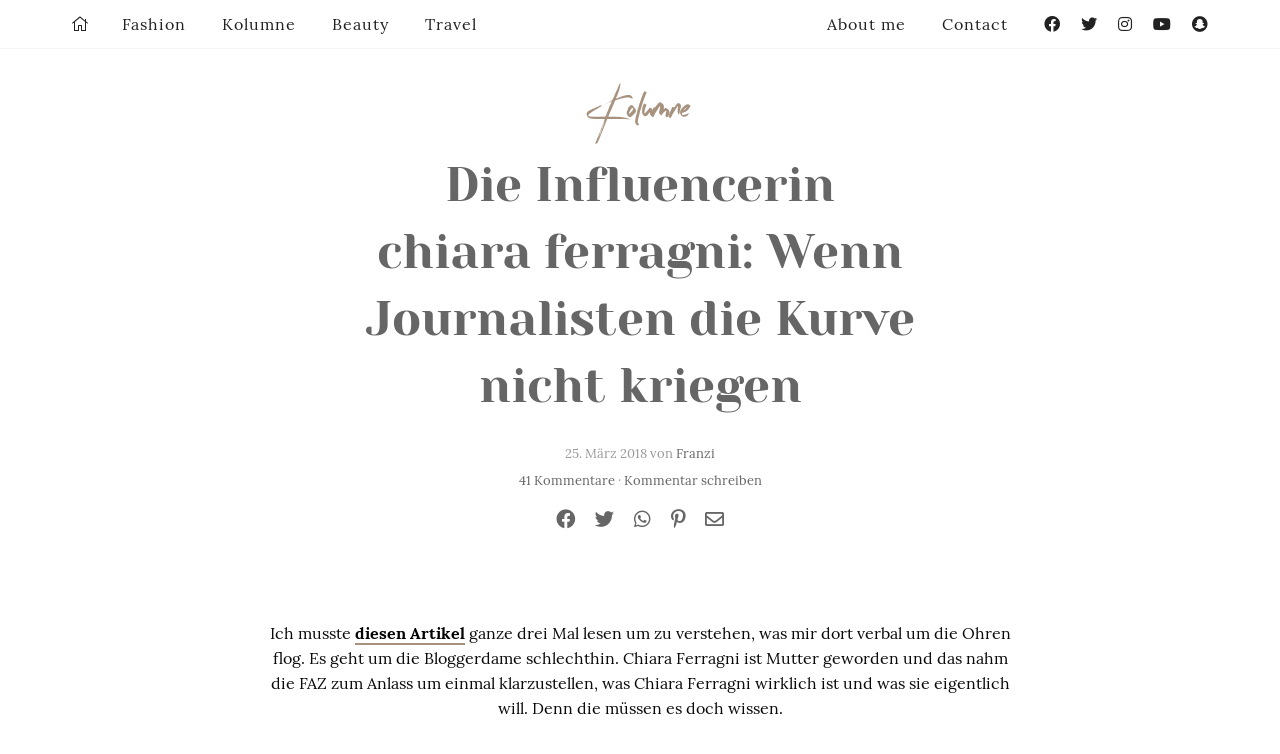

--- FILE ---
content_type: text/html; charset=UTF-8
request_url: https://zukkermaedchen.de/2018/03/die-influencerin-chiara-ferragni-ist-mutter-geworden-und-die-faz-gratuliert-auf-ihre-art.html/
body_size: 45641
content:
<!DOCTYPE html>
<!--[if IE 9]><html class="lt-ie10 no-js" lang="en" > <![endif]-->
<html class="no-js" lang="de" >
<head>
  <meta charset="utf-8">
  <meta http-equiv="X-UA-Compatible" content="IE=edge">
  <link rel="profile" href="http://gmpg.org/xfn/11" />
  <meta name="viewport" content="width=device-width">
  <meta name='robots' content='index, follow, max-image-preview:large, max-snippet:-1, max-video-preview:-1' />

	<!-- This site is optimized with the Yoast SEO plugin v24.9 - https://yoast.com/wordpress/plugins/seo/ -->
	<title>Die Influencerin chiara ferragni: Wenn Journalisten die Kurve nicht kriegen</title>
	<meta name="description" content="Die Influencerin chiara ferragni: Wenn Journalisten die Kurve nicht kriegen und ein altes Frauenbild aufrecht erhalten, um noch einmal richtig Klicks abzusahnen und endlich wieder ganz weit oben bei Google zu stehen." />
	<link rel="canonical" href="https://zukkermaedchen.de/2018/03/die-influencerin-chiara-ferragni-ist-mutter-geworden-und-die-faz-gratuliert-auf-ihre-art.html/" />
	<meta property="og:locale" content="de_DE" />
	<meta property="og:type" content="article" />
	<meta property="og:title" content="Die Influencerin chiara ferragni: Wenn Journalisten die Kurve nicht kriegen" />
	<meta property="og:description" content="Die Influencerin chiara ferragni: Wenn Journalisten die Kurve nicht kriegen und ein altes Frauenbild aufrecht erhalten, um noch einmal richtig Klicks abzusahnen und endlich wieder ganz weit oben bei Google zu stehen." />
	<meta property="og:url" content="https://zukkermaedchen.de/2018/03/die-influencerin-chiara-ferragni-ist-mutter-geworden-und-die-faz-gratuliert-auf-ihre-art.html/" />
	<meta property="og:site_name" content="Zukkermädchen" />
	<meta property="article:author" content="https://www.facebook.com/pages/Zukkermaedchen-Blog/153665994678565?ref=hl" />
	<meta property="article:published_time" content="2018-03-25T13:09:08+00:00" />
	<meta property="article:modified_time" content="2018-03-25T21:34:00+00:00" />
	<meta property="og:image" content="https://zukkermaedchen.de/wp-content/uploads/2018/03/ChiaraFerragni-mutter-faz-toryburch-hund_2.jpg" />
	<meta property="og:image:width" content="2732" />
	<meta property="og:image:height" content="4096" />
	<meta property="og:image:type" content="image/jpeg" />
	<meta name="author" content="Franzi" />
	<meta name="twitter:label1" content="Verfasst von" />
	<meta name="twitter:data1" content="Franzi" />
	<script type="application/ld+json" class="yoast-schema-graph">{"@context":"https://schema.org","@graph":[{"@type":"WebPage","@id":"https://zukkermaedchen.de/2018/03/die-influencerin-chiara-ferragni-ist-mutter-geworden-und-die-faz-gratuliert-auf-ihre-art.html/","url":"https://zukkermaedchen.de/2018/03/die-influencerin-chiara-ferragni-ist-mutter-geworden-und-die-faz-gratuliert-auf-ihre-art.html/","name":"Die Influencerin chiara ferragni: Wenn Journalisten die Kurve nicht kriegen","isPartOf":{"@id":"https://zukkermaedchen.de/#website"},"primaryImageOfPage":{"@id":"https://zukkermaedchen.de/2018/03/die-influencerin-chiara-ferragni-ist-mutter-geworden-und-die-faz-gratuliert-auf-ihre-art.html/#primaryimage"},"image":{"@id":"https://zukkermaedchen.de/2018/03/die-influencerin-chiara-ferragni-ist-mutter-geworden-und-die-faz-gratuliert-auf-ihre-art.html/#primaryimage"},"thumbnailUrl":"https://zukkermaedchen.de/wp-content/uploads/2018/03/ChiaraFerragni-mutter-faz-toryburch-hund_2.jpg","datePublished":"2018-03-25T13:09:08+00:00","dateModified":"2018-03-25T21:34:00+00:00","author":{"@id":"https://zukkermaedchen.de/#/schema/person/36f01377bdc410d1f62a6a257b2f1d12"},"description":"Die Influencerin chiara ferragni: Wenn Journalisten die Kurve nicht kriegen und ein altes Frauenbild aufrecht erhalten, um noch einmal richtig Klicks abzusahnen und endlich wieder ganz weit oben bei Google zu stehen.","inLanguage":"de","potentialAction":[{"@type":"ReadAction","target":["https://zukkermaedchen.de/2018/03/die-influencerin-chiara-ferragni-ist-mutter-geworden-und-die-faz-gratuliert-auf-ihre-art.html/"]}]},{"@type":"ImageObject","inLanguage":"de","@id":"https://zukkermaedchen.de/2018/03/die-influencerin-chiara-ferragni-ist-mutter-geworden-und-die-faz-gratuliert-auf-ihre-art.html/#primaryimage","url":"https://zukkermaedchen.de/wp-content/uploads/2018/03/ChiaraFerragni-mutter-faz-toryburch-hund_2.jpg","contentUrl":"https://zukkermaedchen.de/wp-content/uploads/2018/03/ChiaraFerragni-mutter-faz-toryburch-hund_2.jpg","width":2732,"height":4096},{"@type":"WebSite","@id":"https://zukkermaedchen.de/#website","url":"https://zukkermaedchen.de/","name":"Zukkermädchen","description":"Mode-und Lifestyleblog","potentialAction":[{"@type":"SearchAction","target":{"@type":"EntryPoint","urlTemplate":"https://zukkermaedchen.de/?s={search_term_string}"},"query-input":{"@type":"PropertyValueSpecification","valueRequired":true,"valueName":"search_term_string"}}],"inLanguage":"de"},{"@type":"Person","@id":"https://zukkermaedchen.de/#/schema/person/36f01377bdc410d1f62a6a257b2f1d12","name":"Franzi","image":{"@type":"ImageObject","inLanguage":"de","@id":"https://zukkermaedchen.de/#/schema/person/image/","url":"https://secure.gravatar.com/avatar/5f97825697f7e35c9b78eef144a4033bc9582c3ef21ec40d214acb43f7581781?s=96&d=mm&r=g","contentUrl":"https://secure.gravatar.com/avatar/5f97825697f7e35c9b78eef144a4033bc9582c3ef21ec40d214acb43f7581781?s=96&d=mm&r=g","caption":"Franzi"},"sameAs":["http://www.zukkermaedchen.de","https://www.facebook.com/pages/Zukkermaedchen-Blog/153665994678565?ref=hl","https://instagram.com/zukkerme/","https://x.com/https://twitter.com/zukkermeBlog"],"url":"https://zukkermaedchen.de/author/franzi/"}]}</script>
	<!-- / Yoast SEO plugin. -->


<link rel='dns-prefetch' href='//platform-api.sharethis.com' />
<link rel='dns-prefetch' href='//stats.wp.com' />

<link rel="alternate" type="application/rss+xml" title="Zukkermädchen &raquo; Die Influencerin chiara ferragni: Wenn Journalisten die Kurve nicht kriegen-Kommentar-Feed" href="https://zukkermaedchen.de/2018/03/die-influencerin-chiara-ferragni-ist-mutter-geworden-und-die-faz-gratuliert-auf-ihre-art.html/feed/" />
<link rel="alternate" title="oEmbed (JSON)" type="application/json+oembed" href="https://zukkermaedchen.de/wp-json/oembed/1.0/embed?url=https%3A%2F%2Fzukkermaedchen.de%2F2018%2F03%2Fdie-influencerin-chiara-ferragni-ist-mutter-geworden-und-die-faz-gratuliert-auf-ihre-art.html%2F" />
<link rel="alternate" title="oEmbed (XML)" type="text/xml+oembed" href="https://zukkermaedchen.de/wp-json/oembed/1.0/embed?url=https%3A%2F%2Fzukkermaedchen.de%2F2018%2F03%2Fdie-influencerin-chiara-ferragni-ist-mutter-geworden-und-die-faz-gratuliert-auf-ihre-art.html%2F&#038;format=xml" />
<style id='wp-img-auto-sizes-contain-inline-css' type='text/css'>
img:is([sizes=auto i],[sizes^="auto," i]){contain-intrinsic-size:3000px 1500px}
/*# sourceURL=wp-img-auto-sizes-contain-inline-css */
</style>
<link rel='stylesheet' id='sbi_styles-css' href='https://zukkermaedchen.de/wp-content/plugins/instagram-feed/css/sbi-styles.min.css?ver=6.10.0' type='text/css' media='all' />
<style id='wp-block-library-inline-css' type='text/css'>
:root{--wp-block-synced-color:#7a00df;--wp-block-synced-color--rgb:122,0,223;--wp-bound-block-color:var(--wp-block-synced-color);--wp-editor-canvas-background:#ddd;--wp-admin-theme-color:#007cba;--wp-admin-theme-color--rgb:0,124,186;--wp-admin-theme-color-darker-10:#006ba1;--wp-admin-theme-color-darker-10--rgb:0,107,160.5;--wp-admin-theme-color-darker-20:#005a87;--wp-admin-theme-color-darker-20--rgb:0,90,135;--wp-admin-border-width-focus:2px}@media (min-resolution:192dpi){:root{--wp-admin-border-width-focus:1.5px}}.wp-element-button{cursor:pointer}:root .has-very-light-gray-background-color{background-color:#eee}:root .has-very-dark-gray-background-color{background-color:#313131}:root .has-very-light-gray-color{color:#eee}:root .has-very-dark-gray-color{color:#313131}:root .has-vivid-green-cyan-to-vivid-cyan-blue-gradient-background{background:linear-gradient(135deg,#00d084,#0693e3)}:root .has-purple-crush-gradient-background{background:linear-gradient(135deg,#34e2e4,#4721fb 50%,#ab1dfe)}:root .has-hazy-dawn-gradient-background{background:linear-gradient(135deg,#faaca8,#dad0ec)}:root .has-subdued-olive-gradient-background{background:linear-gradient(135deg,#fafae1,#67a671)}:root .has-atomic-cream-gradient-background{background:linear-gradient(135deg,#fdd79a,#004a59)}:root .has-nightshade-gradient-background{background:linear-gradient(135deg,#330968,#31cdcf)}:root .has-midnight-gradient-background{background:linear-gradient(135deg,#020381,#2874fc)}:root{--wp--preset--font-size--normal:16px;--wp--preset--font-size--huge:42px}.has-regular-font-size{font-size:1em}.has-larger-font-size{font-size:2.625em}.has-normal-font-size{font-size:var(--wp--preset--font-size--normal)}.has-huge-font-size{font-size:var(--wp--preset--font-size--huge)}.has-text-align-center{text-align:center}.has-text-align-left{text-align:left}.has-text-align-right{text-align:right}.has-fit-text{white-space:nowrap!important}#end-resizable-editor-section{display:none}.aligncenter{clear:both}.items-justified-left{justify-content:flex-start}.items-justified-center{justify-content:center}.items-justified-right{justify-content:flex-end}.items-justified-space-between{justify-content:space-between}.screen-reader-text{border:0;clip-path:inset(50%);height:1px;margin:-1px;overflow:hidden;padding:0;position:absolute;width:1px;word-wrap:normal!important}.screen-reader-text:focus{background-color:#ddd;clip-path:none;color:#444;display:block;font-size:1em;height:auto;left:5px;line-height:normal;padding:15px 23px 14px;text-decoration:none;top:5px;width:auto;z-index:100000}html :where(.has-border-color){border-style:solid}html :where([style*=border-top-color]){border-top-style:solid}html :where([style*=border-right-color]){border-right-style:solid}html :where([style*=border-bottom-color]){border-bottom-style:solid}html :where([style*=border-left-color]){border-left-style:solid}html :where([style*=border-width]){border-style:solid}html :where([style*=border-top-width]){border-top-style:solid}html :where([style*=border-right-width]){border-right-style:solid}html :where([style*=border-bottom-width]){border-bottom-style:solid}html :where([style*=border-left-width]){border-left-style:solid}html :where(img[class*=wp-image-]){height:auto;max-width:100%}:where(figure){margin:0 0 1em}html :where(.is-position-sticky){--wp-admin--admin-bar--position-offset:var(--wp-admin--admin-bar--height,0px)}@media screen and (max-width:600px){html :where(.is-position-sticky){--wp-admin--admin-bar--position-offset:0px}}

/*# sourceURL=wp-block-library-inline-css */
</style><style id='global-styles-inline-css' type='text/css'>
:root{--wp--preset--aspect-ratio--square: 1;--wp--preset--aspect-ratio--4-3: 4/3;--wp--preset--aspect-ratio--3-4: 3/4;--wp--preset--aspect-ratio--3-2: 3/2;--wp--preset--aspect-ratio--2-3: 2/3;--wp--preset--aspect-ratio--16-9: 16/9;--wp--preset--aspect-ratio--9-16: 9/16;--wp--preset--color--black: #000000;--wp--preset--color--cyan-bluish-gray: #abb8c3;--wp--preset--color--white: #ffffff;--wp--preset--color--pale-pink: #f78da7;--wp--preset--color--vivid-red: #cf2e2e;--wp--preset--color--luminous-vivid-orange: #ff6900;--wp--preset--color--luminous-vivid-amber: #fcb900;--wp--preset--color--light-green-cyan: #7bdcb5;--wp--preset--color--vivid-green-cyan: #00d084;--wp--preset--color--pale-cyan-blue: #8ed1fc;--wp--preset--color--vivid-cyan-blue: #0693e3;--wp--preset--color--vivid-purple: #9b51e0;--wp--preset--gradient--vivid-cyan-blue-to-vivid-purple: linear-gradient(135deg,rgb(6,147,227) 0%,rgb(155,81,224) 100%);--wp--preset--gradient--light-green-cyan-to-vivid-green-cyan: linear-gradient(135deg,rgb(122,220,180) 0%,rgb(0,208,130) 100%);--wp--preset--gradient--luminous-vivid-amber-to-luminous-vivid-orange: linear-gradient(135deg,rgb(252,185,0) 0%,rgb(255,105,0) 100%);--wp--preset--gradient--luminous-vivid-orange-to-vivid-red: linear-gradient(135deg,rgb(255,105,0) 0%,rgb(207,46,46) 100%);--wp--preset--gradient--very-light-gray-to-cyan-bluish-gray: linear-gradient(135deg,rgb(238,238,238) 0%,rgb(169,184,195) 100%);--wp--preset--gradient--cool-to-warm-spectrum: linear-gradient(135deg,rgb(74,234,220) 0%,rgb(151,120,209) 20%,rgb(207,42,186) 40%,rgb(238,44,130) 60%,rgb(251,105,98) 80%,rgb(254,248,76) 100%);--wp--preset--gradient--blush-light-purple: linear-gradient(135deg,rgb(255,206,236) 0%,rgb(152,150,240) 100%);--wp--preset--gradient--blush-bordeaux: linear-gradient(135deg,rgb(254,205,165) 0%,rgb(254,45,45) 50%,rgb(107,0,62) 100%);--wp--preset--gradient--luminous-dusk: linear-gradient(135deg,rgb(255,203,112) 0%,rgb(199,81,192) 50%,rgb(65,88,208) 100%);--wp--preset--gradient--pale-ocean: linear-gradient(135deg,rgb(255,245,203) 0%,rgb(182,227,212) 50%,rgb(51,167,181) 100%);--wp--preset--gradient--electric-grass: linear-gradient(135deg,rgb(202,248,128) 0%,rgb(113,206,126) 100%);--wp--preset--gradient--midnight: linear-gradient(135deg,rgb(2,3,129) 0%,rgb(40,116,252) 100%);--wp--preset--font-size--small: 13px;--wp--preset--font-size--medium: 20px;--wp--preset--font-size--large: 36px;--wp--preset--font-size--x-large: 42px;--wp--preset--spacing--20: 0.44rem;--wp--preset--spacing--30: 0.67rem;--wp--preset--spacing--40: 1rem;--wp--preset--spacing--50: 1.5rem;--wp--preset--spacing--60: 2.25rem;--wp--preset--spacing--70: 3.38rem;--wp--preset--spacing--80: 5.06rem;--wp--preset--shadow--natural: 6px 6px 9px rgba(0, 0, 0, 0.2);--wp--preset--shadow--deep: 12px 12px 50px rgba(0, 0, 0, 0.4);--wp--preset--shadow--sharp: 6px 6px 0px rgba(0, 0, 0, 0.2);--wp--preset--shadow--outlined: 6px 6px 0px -3px rgb(255, 255, 255), 6px 6px rgb(0, 0, 0);--wp--preset--shadow--crisp: 6px 6px 0px rgb(0, 0, 0);}:where(.is-layout-flex){gap: 0.5em;}:where(.is-layout-grid){gap: 0.5em;}body .is-layout-flex{display: flex;}.is-layout-flex{flex-wrap: wrap;align-items: center;}.is-layout-flex > :is(*, div){margin: 0;}body .is-layout-grid{display: grid;}.is-layout-grid > :is(*, div){margin: 0;}:where(.wp-block-columns.is-layout-flex){gap: 2em;}:where(.wp-block-columns.is-layout-grid){gap: 2em;}:where(.wp-block-post-template.is-layout-flex){gap: 1.25em;}:where(.wp-block-post-template.is-layout-grid){gap: 1.25em;}.has-black-color{color: var(--wp--preset--color--black) !important;}.has-cyan-bluish-gray-color{color: var(--wp--preset--color--cyan-bluish-gray) !important;}.has-white-color{color: var(--wp--preset--color--white) !important;}.has-pale-pink-color{color: var(--wp--preset--color--pale-pink) !important;}.has-vivid-red-color{color: var(--wp--preset--color--vivid-red) !important;}.has-luminous-vivid-orange-color{color: var(--wp--preset--color--luminous-vivid-orange) !important;}.has-luminous-vivid-amber-color{color: var(--wp--preset--color--luminous-vivid-amber) !important;}.has-light-green-cyan-color{color: var(--wp--preset--color--light-green-cyan) !important;}.has-vivid-green-cyan-color{color: var(--wp--preset--color--vivid-green-cyan) !important;}.has-pale-cyan-blue-color{color: var(--wp--preset--color--pale-cyan-blue) !important;}.has-vivid-cyan-blue-color{color: var(--wp--preset--color--vivid-cyan-blue) !important;}.has-vivid-purple-color{color: var(--wp--preset--color--vivid-purple) !important;}.has-black-background-color{background-color: var(--wp--preset--color--black) !important;}.has-cyan-bluish-gray-background-color{background-color: var(--wp--preset--color--cyan-bluish-gray) !important;}.has-white-background-color{background-color: var(--wp--preset--color--white) !important;}.has-pale-pink-background-color{background-color: var(--wp--preset--color--pale-pink) !important;}.has-vivid-red-background-color{background-color: var(--wp--preset--color--vivid-red) !important;}.has-luminous-vivid-orange-background-color{background-color: var(--wp--preset--color--luminous-vivid-orange) !important;}.has-luminous-vivid-amber-background-color{background-color: var(--wp--preset--color--luminous-vivid-amber) !important;}.has-light-green-cyan-background-color{background-color: var(--wp--preset--color--light-green-cyan) !important;}.has-vivid-green-cyan-background-color{background-color: var(--wp--preset--color--vivid-green-cyan) !important;}.has-pale-cyan-blue-background-color{background-color: var(--wp--preset--color--pale-cyan-blue) !important;}.has-vivid-cyan-blue-background-color{background-color: var(--wp--preset--color--vivid-cyan-blue) !important;}.has-vivid-purple-background-color{background-color: var(--wp--preset--color--vivid-purple) !important;}.has-black-border-color{border-color: var(--wp--preset--color--black) !important;}.has-cyan-bluish-gray-border-color{border-color: var(--wp--preset--color--cyan-bluish-gray) !important;}.has-white-border-color{border-color: var(--wp--preset--color--white) !important;}.has-pale-pink-border-color{border-color: var(--wp--preset--color--pale-pink) !important;}.has-vivid-red-border-color{border-color: var(--wp--preset--color--vivid-red) !important;}.has-luminous-vivid-orange-border-color{border-color: var(--wp--preset--color--luminous-vivid-orange) !important;}.has-luminous-vivid-amber-border-color{border-color: var(--wp--preset--color--luminous-vivid-amber) !important;}.has-light-green-cyan-border-color{border-color: var(--wp--preset--color--light-green-cyan) !important;}.has-vivid-green-cyan-border-color{border-color: var(--wp--preset--color--vivid-green-cyan) !important;}.has-pale-cyan-blue-border-color{border-color: var(--wp--preset--color--pale-cyan-blue) !important;}.has-vivid-cyan-blue-border-color{border-color: var(--wp--preset--color--vivid-cyan-blue) !important;}.has-vivid-purple-border-color{border-color: var(--wp--preset--color--vivid-purple) !important;}.has-vivid-cyan-blue-to-vivid-purple-gradient-background{background: var(--wp--preset--gradient--vivid-cyan-blue-to-vivid-purple) !important;}.has-light-green-cyan-to-vivid-green-cyan-gradient-background{background: var(--wp--preset--gradient--light-green-cyan-to-vivid-green-cyan) !important;}.has-luminous-vivid-amber-to-luminous-vivid-orange-gradient-background{background: var(--wp--preset--gradient--luminous-vivid-amber-to-luminous-vivid-orange) !important;}.has-luminous-vivid-orange-to-vivid-red-gradient-background{background: var(--wp--preset--gradient--luminous-vivid-orange-to-vivid-red) !important;}.has-very-light-gray-to-cyan-bluish-gray-gradient-background{background: var(--wp--preset--gradient--very-light-gray-to-cyan-bluish-gray) !important;}.has-cool-to-warm-spectrum-gradient-background{background: var(--wp--preset--gradient--cool-to-warm-spectrum) !important;}.has-blush-light-purple-gradient-background{background: var(--wp--preset--gradient--blush-light-purple) !important;}.has-blush-bordeaux-gradient-background{background: var(--wp--preset--gradient--blush-bordeaux) !important;}.has-luminous-dusk-gradient-background{background: var(--wp--preset--gradient--luminous-dusk) !important;}.has-pale-ocean-gradient-background{background: var(--wp--preset--gradient--pale-ocean) !important;}.has-electric-grass-gradient-background{background: var(--wp--preset--gradient--electric-grass) !important;}.has-midnight-gradient-background{background: var(--wp--preset--gradient--midnight) !important;}.has-small-font-size{font-size: var(--wp--preset--font-size--small) !important;}.has-medium-font-size{font-size: var(--wp--preset--font-size--medium) !important;}.has-large-font-size{font-size: var(--wp--preset--font-size--large) !important;}.has-x-large-font-size{font-size: var(--wp--preset--font-size--x-large) !important;}
/*# sourceURL=global-styles-inline-css */
</style>

<style id='classic-theme-styles-inline-css' type='text/css'>
/*! This file is auto-generated */
.wp-block-button__link{color:#fff;background-color:#32373c;border-radius:9999px;box-shadow:none;text-decoration:none;padding:calc(.667em + 2px) calc(1.333em + 2px);font-size:1.125em}.wp-block-file__button{background:#32373c;color:#fff;text-decoration:none}
/*# sourceURL=/wp-includes/css/classic-themes.min.css */
</style>
<link data-minify="1" rel='stylesheet' id='ohfuchs-live-css-css' href='https://zukkermaedchen.de/wp-content/cache/min/1/wp-content/themes/zukker-2020-by-ohfuchs/assets/dist/live.min.css?ver=1765484681' type='text/css' media='all' />
<link data-minify="1" rel='stylesheet' id='fontawesome-pro-5-all-css' href='https://zukkermaedchen.de/wp-content/cache/min/1/wp-content/plugins/ohfuchs-plugin-tools/resources/fontawesome-pro-5/css/all.min.css?ver=1765484682' type='text/css' media='all' />
<style id='akismet-widget-style-inline-css' type='text/css'>

			.a-stats {
				--akismet-color-mid-green: #357b49;
				--akismet-color-white: #fff;
				--akismet-color-light-grey: #f6f7f7;

				max-width: 350px;
				width: auto;
			}

			.a-stats * {
				all: unset;
				box-sizing: border-box;
			}

			.a-stats strong {
				font-weight: 600;
			}

			.a-stats a.a-stats__link,
			.a-stats a.a-stats__link:visited,
			.a-stats a.a-stats__link:active {
				background: var(--akismet-color-mid-green);
				border: none;
				box-shadow: none;
				border-radius: 8px;
				color: var(--akismet-color-white);
				cursor: pointer;
				display: block;
				font-family: -apple-system, BlinkMacSystemFont, 'Segoe UI', 'Roboto', 'Oxygen-Sans', 'Ubuntu', 'Cantarell', 'Helvetica Neue', sans-serif;
				font-weight: 500;
				padding: 12px;
				text-align: center;
				text-decoration: none;
				transition: all 0.2s ease;
			}

			/* Extra specificity to deal with TwentyTwentyOne focus style */
			.widget .a-stats a.a-stats__link:focus {
				background: var(--akismet-color-mid-green);
				color: var(--akismet-color-white);
				text-decoration: none;
			}

			.a-stats a.a-stats__link:hover {
				filter: brightness(110%);
				box-shadow: 0 4px 12px rgba(0, 0, 0, 0.06), 0 0 2px rgba(0, 0, 0, 0.16);
			}

			.a-stats .count {
				color: var(--akismet-color-white);
				display: block;
				font-size: 1.5em;
				line-height: 1.4;
				padding: 0 13px;
				white-space: nowrap;
			}
		
/*# sourceURL=akismet-widget-style-inline-css */
</style>
<link data-minify="1" rel='stylesheet' id='borlabs-cookie-custom-css' href='https://zukkermaedchen.de/wp-content/cache/min/1/wp-content/cache/borlabs-cookie/1/borlabs-cookie-1-de.css?ver=1765484682' type='text/css' media='all' />
<script type="text/javascript" src="https://zukkermaedchen.de/wp-content/plugins/jquery-manager/assets/js/jquery-3.5.1.min.js" id="jquery-core-js"></script>

<script type="text/javascript" id="ohfuchs-live-js-js-extra">
/* <![CDATA[ */
var ohfuchs = {"async":"https://zukkermaedchen.de/wp-content/themes/zukker-2020-by-ohfuchs/assets/dist/async.min.js?v=0.0.70","template_directory":"https://zukkermaedchen.de/wp-content/themes/zukker-2020-by-ohfuchs/","bloginfo":{"url":"https://zukkermaedchen.de"},"cond":{"is_single":true,"is_page":false,"is_singular":true,"is_home":false,"is_category":false,"is_archive":false,"is_search":false},"permalink":"https://zukkermaedchen.de/2018/03/die-influencerin-chiara-ferragni-ist-mutter-geworden-und-die-faz-gratuliert-auf-ihre-art.html/"};
//# sourceURL=ohfuchs-live-js-js-extra
/* ]]> */
</script>

<script data-no-optimize="1" data-no-minify="1" data-cfasync="false" nowprocket type="text/javascript" src="https://zukkermaedchen.de/wp-content/cache/borlabs-cookie/1/borlabs-cookie-config-de.json.js?ver=3.3.22-47" id="borlabs-cookie-config-js"></script>
<script data-no-optimize="1" data-no-minify="1" data-cfasync="false" nowprocket type="text/javascript" src="https://zukkermaedchen.de/wp-content/plugins/borlabs-cookie/assets/javascript/borlabs-cookie-prioritize.min.js?ver=3.3.22" id="borlabs-cookie-prioritize-js"></script>
<script data-borlabs-cookie-script-blocker-id='googleanalytics' type="text/template" data-borlabs-cookie-script-blocker-src="//platform-api.sharethis.com/js/sharethis.js#source=googleanalytics-wordpress#product=ga&amp;property=5950d8d6a17305001215ae12" id="googleanalytics-platform-sharethis-js"></script>
<link rel="https://api.w.org/" href="https://zukkermaedchen.de/wp-json/" /><link rel="alternate" title="JSON" type="application/json" href="https://zukkermaedchen.de/wp-json/wp/v2/posts/29810" /><link rel="EditURI" type="application/rsd+xml" title="RSD" href="https://zukkermaedchen.de/xmlrpc.php?rsd" />
<meta name="generator" content="WordPress 6.9" />
<link rel='shortlink' href='https://zukkermaedchen.de/?p=29810' />
<style type="text/css"> html:not(.js) .js-required, html.js .noscript { display: none; }</style><script type="text/javascript">
	window._wp_rp_static_base_url = 'https://wprp.zemanta.com/static/';
	window._wp_rp_wp_ajax_url = "https://zukkermaedchen.de/wp-admin/admin-ajax.php";
	window._wp_rp_plugin_version = '3.6.4';
	window._wp_rp_post_id = '29810';
	window._wp_rp_num_rel_posts = '4';
	window._wp_rp_thumbnails = true;
	window._wp_rp_post_title = 'Die+Influencerin+chiara+ferragni%3A+Wenn+Journalisten+die+Kurve+nicht+kriegen';
	window._wp_rp_post_tags = ['kolumne', 'die'];
	window._wp_rp_promoted_content = true;
</script>
	<style>img#wpstats{display:none}</style>
		<script nowprocket data-borlabs-cookie-script-blocker-ignore>
if ('0' === '1' && ('0' === '1' || '1' === '1')) {
    window['gtag_enable_tcf_support'] = true;
}
window.dataLayer = window.dataLayer || [];
if (typeof gtag !== 'function') {
    function gtag() {
        dataLayer.push(arguments);
    }
}
gtag('set', 'developer_id.dYjRjMm', true);
if ('0' === '1' || '1' === '1') {
    if (window.BorlabsCookieGoogleConsentModeDefaultSet !== true) {
        let getCookieValue = function (name) {
            return document.cookie.match('(^|;)\\s*' + name + '\\s*=\\s*([^;]+)')?.pop() || '';
        };
        let cookieValue = getCookieValue('borlabs-cookie-gcs');
        let consentsFromCookie = {};
        if (cookieValue !== '') {
            consentsFromCookie = JSON.parse(decodeURIComponent(cookieValue));
        }
        let defaultValues = {
            'ad_storage': 'denied',
            'ad_user_data': 'denied',
            'ad_personalization': 'denied',
            'analytics_storage': 'denied',
            'functionality_storage': 'denied',
            'personalization_storage': 'denied',
            'security_storage': 'denied',
            'wait_for_update': 500,
        };
        gtag('consent', 'default', { ...defaultValues, ...consentsFromCookie });
    }
    window.BorlabsCookieGoogleConsentModeDefaultSet = true;
    let borlabsCookieConsentChangeHandler = function () {
        window.dataLayer = window.dataLayer || [];
        if (typeof gtag !== 'function') { function gtag(){dataLayer.push(arguments);} }

        let getCookieValue = function (name) {
            return document.cookie.match('(^|;)\\s*' + name + '\\s*=\\s*([^;]+)')?.pop() || '';
        };
        let cookieValue = getCookieValue('borlabs-cookie-gcs');
        let consentsFromCookie = {};
        if (cookieValue !== '') {
            consentsFromCookie = JSON.parse(decodeURIComponent(cookieValue));
        }

        consentsFromCookie.analytics_storage = BorlabsCookie.Consents.hasConsent('google-analytics') ? 'granted' : 'denied';

        BorlabsCookie.CookieLibrary.setCookie(
            'borlabs-cookie-gcs',
            JSON.stringify(consentsFromCookie),
            BorlabsCookie.Settings.automaticCookieDomainAndPath.value ? '' : BorlabsCookie.Settings.cookieDomain.value,
            BorlabsCookie.Settings.cookiePath.value,
            BorlabsCookie.Cookie.getPluginCookie().expires,
            BorlabsCookie.Settings.cookieSecure.value,
            BorlabsCookie.Settings.cookieSameSite.value
        );
    }
    document.addEventListener('borlabs-cookie-consent-saved', borlabsCookieConsentChangeHandler);
    document.addEventListener('borlabs-cookie-handle-unblock', borlabsCookieConsentChangeHandler);
}
if ('0' === '1') {
    gtag("js", new Date());
    gtag("config", "UA-54290674-1", {"anonymize_ip": true});

    (function (w, d, s, i) {
        var f = d.getElementsByTagName(s)[0],
            j = d.createElement(s);
        j.async = true;
        j.src =
            "https://www.googletagmanager.com/gtag/js?id=" + i;
        f.parentNode.insertBefore(j, f);
    })(window, document, "script", "UA-54290674-1");
}
</script><script nowprocket>
if('%%consentMode%%' === '1') {
    window.dataLayer = window.dataLayer || [];
    function gtag(){dataLayer.push(arguments);}
    gtag('consent', 'default', {
       'ad_storage': 'denied',
       'analytics_storage': 'denied'
    });
    gtag("js", new Date());

    gtag("config", "%%trackingId%%", { "anonymize_ip": true });

    (function (w, d, s, i) {
    var f = d.getElementsByTagName(s)[0],
        j = d.createElement(s);
    j.async = true;
    j.src =
        "https://www.googletagmanager.com/gtag/js?id=" + i;
    f.parentNode.insertBefore(j, f);
    })(window, document, "script", "%%trackingId%%");
}
</script><script>
(function() {
	(function (i, s, o, g, r, a, m) {
		i['GoogleAnalyticsObject'] = r;
		i[r] = i[r] || function () {
				(i[r].q = i[r].q || []).push(arguments)
			}, i[r].l = 1 * new Date();
		a = s.createElement(o),
			m = s.getElementsByTagName(o)[0];
		a.async = 1;
		a.src = g;
		m.parentNode.insertBefore(a, m)
	})(window, document, 'script', 'https://google-analytics.com/analytics.js', 'ga');

	ga('create', 'UA-54290674-1', 'auto');
			ga('send', 'pageview');
	})();
</script>
<noscript><style id="rocket-lazyload-nojs-css">.rll-youtube-player, [data-lazy-src]{display:none !important;}</style></noscript><meta name="generator" content="WP Rocket 3.18.3" data-wpr-features="wpr_defer_js wpr_minify_concatenate_js wpr_lazyload_images wpr_lazyload_iframes wpr_minify_css wpr_desktop" /></head>
<body class="wp-singular post-template-default single single-post postid-29810 single-format-standard wp-theme-zukker-2020-by-ohfuchs">
  <div data-rocket-location-hash="6d6cce80f0b8fb04f2ac8e4f022d4bb2" class="show-for-large" id="nl-placeholder"></div>
  <div data-rocket-location-hash="39401061640890b208523d310ccedfe4" id="sb-site">
	<main data-rocket-location-hash="03a5482733aad92b74d6adba3e1e0d92">

		<div data-rocket-location-hash="4b8163383255ee3ec6fa930a20790988" class="grid-x">

			<div class="cell">
				<section class="main pt pb the-post" id="sidebar-anchor">

  <article class="the-article mb post-29810 post type-post status-publish format-standard has-post-thumbnail hentry category-kolumne -o-portrait" itemscope="" itemtype="http://schema.org/BlogPosting">

    <meta itemprop="datePublished" content="2018-03-25">
    <meta itemprop="dateCreated" content="2018-03-25">
          <meta itemprop="image" content="https://zukkermaedchen.de/wp-content/uploads/2018/03/ChiaraFerragni-mutter-faz-toryburch-hund_2.jpg">
      <meta itemprop="thumbnailUrl" content="https://zukkermaedchen.de/wp-content/uploads/2018/03/ChiaraFerragni-mutter-faz-toryburch-hund_2-100x150.jpg">
        <meta itemprop="url" content="https://zukkermaedchen.de/2018/03/die-influencerin-chiara-ferragni-ist-mutter-geworden-und-die-faz-gratuliert-auf-ihre-art.html/">
    <span itemprop="author" itemscope="" itemtype="http://schema.org/Person">
      <meta itemprop="name" content="Franzi">
    </span>

    <header class="slim text-center">

      
        
        <a class="the-single-category" href="https://zukkermaedchen.de/category/kolumne/">Kolumne</a>
      

      <h1 itemprop="name headline">
        <a href="https://zukkermaedchen.de/2018/03/die-influencerin-chiara-ferragni-ist-mutter-geworden-und-die-faz-gratuliert-auf-ihre-art.html/" rel="bookmark" title="Die Influencerin chiara ferragni: Wenn Journalisten die Kurve nicht kriegen">Die Influencerin chiara ferragni: Wenn Journalisten die Kurve nicht kriegen</a>
      </h1>


      
        <div class="meta small">

          <p>25. März 2018 von <a href="https://zukkermaedchen.de/author/franzi/" title="Beiträge von Franzi" rel="author">Franzi</a></p>

                      <p> <a href="#the-comments">41 Kommentare</a> &middot;               <a href="#respond">Kommentar schreiben</a>
          
        </div>



        <div class="share-bar text-center">
  <div class="grid-x">
    <div class="cell">
      <a data-ohfuchs-share="facebook" data-ohfuchs-share-url="https://zukkermaedchen.de/2018/03/die-influencerin-chiara-ferragni-ist-mutter-geworden-und-die-faz-gratuliert-auf-ihre-art.html/">
        <i class="fab fa-facebook"></i>
      </a>
      <a data-ohfuchs-share="twitter" data-ohfuchs-share-url="https://zukkermaedchen.de/2018/03/die-influencerin-chiara-ferragni-ist-mutter-geworden-und-die-faz-gratuliert-auf-ihre-art.html/">
        <i class="fab fa-twitter"></i>
      </a>
      <a data-ohfuchs-share="whatsapp" data-ohfuchs-share-url="https://zukkermaedchen.de/2018/03/die-influencerin-chiara-ferragni-ist-mutter-geworden-und-die-faz-gratuliert-auf-ihre-art.html/">
        <i class="fab fa-whatsapp"></i>
      </a>
      <a data-ohfuchs-share="pinterest" data-ohfuchs-share-url="https://zukkermaedchen.de/2018/03/die-influencerin-chiara-ferragni-ist-mutter-geworden-und-die-faz-gratuliert-auf-ihre-art.html/">
        <i class="fab fa-pinterest-p"></i>
      </a>
      <a href="mailto:?body=https://zukkermaedchen.de/2018/03/die-influencerin-chiara-ferragni-ist-mutter-geworden-und-die-faz-gratuliert-auf-ihre-art.html/">
        <i class="far fa-envelope"></i>
      </a>
    </div>
  </div>
</div>
      

    </header>


    <div class="mt mb">
      <section class="grid-container post_new entry" role="content"  itemprop="articleBody">
  <div class="grid-x">
  <div class="cell slim"><p style="text-align: center;">Ich musste<span style="color: #000000;"><strong> <a style="color: #000000;" href="http://www.faz.net/aktuell/stil/mode-design/influencerin-chiara-ferragni-wenn-narzissten-kinder-kriegen-15505307.html" target="_blank" rel="noopener">diesen Artikel</a> </strong></span>ganze drei Mal lesen um zu verstehen, was mir dort verbal um die Ohren flog. Es geht um die Bloggerdame schlechthin. Chiara Ferragni ist Mutter geworden und das nahm die FAZ zum Anlass um einmal klarzustellen, was Chiara Ferragni wirklich ist und was sie eigentlich will. Denn die müssen es doch wissen.</p>
<p><img fetchpriority="high" decoding="async" class="alignnone wp-image-29823 size-full" src="data:image/svg+xml,%3Csvg%20xmlns='http://www.w3.org/2000/svg'%20viewBox='0%200%202732%204096'%3E%3C/svg%3E" alt="Die Influencerin chiara ferragni: Wenn Journalisten die Kurve nicht kriegen" width="2732" height="4096" data-lazy-srcset="https://zukkermaedchen.de/wp-content/uploads/2018/03/ChiaraFerragni-mutter-faz-toryburch-hund_2.jpg 2732w, https://zukkermaedchen.de/wp-content/uploads/2018/03/ChiaraFerragni-mutter-faz-toryburch-hund_2-100x150.jpg 100w, https://zukkermaedchen.de/wp-content/uploads/2018/03/ChiaraFerragni-mutter-faz-toryburch-hund_2-400x600.jpg 400w, https://zukkermaedchen.de/wp-content/uploads/2018/03/ChiaraFerragni-mutter-faz-toryburch-hund_2-768x1151.jpg 768w, https://zukkermaedchen.de/wp-content/uploads/2018/03/ChiaraFerragni-mutter-faz-toryburch-hund_2-683x1024.jpg 683w, https://zukkermaedchen.de/wp-content/uploads/2018/03/ChiaraFerragni-mutter-faz-toryburch-hund_2-96x144.jpg 96w, https://zukkermaedchen.de/wp-content/uploads/2018/03/ChiaraFerragni-mutter-faz-toryburch-hund_2-320x480.jpg 320w, https://zukkermaedchen.de/wp-content/uploads/2018/03/ChiaraFerragni-mutter-faz-toryburch-hund_2-640x960.jpg 640w, https://zukkermaedchen.de/wp-content/uploads/2018/03/ChiaraFerragni-mutter-faz-toryburch-hund_2-1024x1535.jpg 1024w, https://zukkermaedchen.de/wp-content/uploads/2018/03/ChiaraFerragni-mutter-faz-toryburch-hund_2-1280x1920.jpg 1280w, https://zukkermaedchen.de/wp-content/uploads/2018/03/ChiaraFerragni-mutter-faz-toryburch-hund_2-1920x2879.jpg 1920w" data-lazy-sizes="(max-width: 1024px) 100vw, 1024px" data-lazy-src="http://zukkermaedchen.de/wp-content/uploads/2018/03/ChiaraFerragni-mutter-faz-toryburch-hund_2.jpg" /><noscript><img fetchpriority="high" decoding="async" class="alignnone wp-image-29823 size-full" src="http://zukkermaedchen.de/wp-content/uploads/2018/03/ChiaraFerragni-mutter-faz-toryburch-hund_2.jpg" alt="Die Influencerin chiara ferragni: Wenn Journalisten die Kurve nicht kriegen" width="2732" height="4096" srcset="https://zukkermaedchen.de/wp-content/uploads/2018/03/ChiaraFerragni-mutter-faz-toryburch-hund_2.jpg 2732w, https://zukkermaedchen.de/wp-content/uploads/2018/03/ChiaraFerragni-mutter-faz-toryburch-hund_2-100x150.jpg 100w, https://zukkermaedchen.de/wp-content/uploads/2018/03/ChiaraFerragni-mutter-faz-toryburch-hund_2-400x600.jpg 400w, https://zukkermaedchen.de/wp-content/uploads/2018/03/ChiaraFerragni-mutter-faz-toryburch-hund_2-768x1151.jpg 768w, https://zukkermaedchen.de/wp-content/uploads/2018/03/ChiaraFerragni-mutter-faz-toryburch-hund_2-683x1024.jpg 683w, https://zukkermaedchen.de/wp-content/uploads/2018/03/ChiaraFerragni-mutter-faz-toryburch-hund_2-96x144.jpg 96w, https://zukkermaedchen.de/wp-content/uploads/2018/03/ChiaraFerragni-mutter-faz-toryburch-hund_2-320x480.jpg 320w, https://zukkermaedchen.de/wp-content/uploads/2018/03/ChiaraFerragni-mutter-faz-toryburch-hund_2-640x960.jpg 640w, https://zukkermaedchen.de/wp-content/uploads/2018/03/ChiaraFerragni-mutter-faz-toryburch-hund_2-1024x1535.jpg 1024w, https://zukkermaedchen.de/wp-content/uploads/2018/03/ChiaraFerragni-mutter-faz-toryburch-hund_2-1280x1920.jpg 1280w, https://zukkermaedchen.de/wp-content/uploads/2018/03/ChiaraFerragni-mutter-faz-toryburch-hund_2-1920x2879.jpg 1920w" sizes="(max-width: 1024px) 100vw, 1024px" /></noscript></p>
<p>&nbsp;</p>
<p style="text-align: center;"><!--more--></p>
</div>          <div class="cell">
            <div class="grid-x grid-padding-x ">
              <div class="cell large-4">
                <h4 style="text-align: center;"><span style="color: #000000;">„Was macht eigentlich eine Influencerin, wenn sie alt ist? Nicht viel. Lieber reproduziert man sich vorher, um den Nachwuchs die Instagramarbeit machen zu lassen, wenn man selbst nicht mehr kann.“ </span></h4>
<h4 style="text-align: center;"><span style="color: #000000;">(Johanna Dürrholz, FAZ)</span></h4>
              </div>
              <div class="cell large-8">
                <p style="text-align: justify;">Nur zur Information: Chiara Ferragni hat sich über die Jahre in kleines Imperium aufgebaut. Ihr Name ist eine Marke. Sie kann von ihrem Blog, ihren Auftritten und ihren Kollektionen leben. Sie hat Angestellte, einen Partner und seit ein paar Tagen auch ein Baby.</p>
<p style="text-align: justify;">Für die FAZ führt das zur einzig logischen Schlussfolgerung: Diese Frau, die in der Öffentlichkeit steht und viel aus ihrem Leben und ihrem Alltag zeigt, muss durch und durch eine Narzisstin sein. Wie kann eine Frau im Jahr 2018 so verdammt erfolgreich und gleichzeitig Mutter sein? Sie muss geld- und vor allem geltungsgeil sein. Logisch, mir fällt unter dem Begriff Narzisstin auch nur immer wieder eine Frau ein.</p>
              </div>
            </div>
          </div>
          <div class="cell slim"><p style="text-align: justify;">Wir kennen sie nicht persönlich und sehen nur Ausschnitte aus ihrem Leben, aber wer gefühlt eben alles teilt und Selfies schießt, der kann nur nach Bewunderung lechzen und der wird mit an Sicherheit grenzender Wahrscheinlichkeit auch nur wegen mehr Followern und Likes schwanger. Nicht etwa weil eine Frau sich dafür entscheidet erst Karriere zu machen und danach auch gern Mutter sein möchte. Das wäre unvorstellbar und für unsere Gesellschaft absolut nicht nachvollziehbar. Wir haben das durchdacht und mit unseren Werten und Normen abgeglichen:</p>
<p style="text-align: center;"><strong><span style="text-decoration: underline;"><span style="color: #000000; text-decoration: underline;">Sie kann nur Narzisstin sein und aus purer Selbstüberschätzung und dem Gefühl der Makellosigkeit sowie der Unfähigkeit Empathie zu empfinden, ein Kind bekommen haben. Ja, das klingt für uns logisch.</span> </span></strong></p>
<p style="text-align: justify;">Wir können uns also auch im 21. Jahrhundert noch nicht vorstellen, dass Frauen erfolgreich sein können. Dass sie Selfies schießen, weil sie Lust darauf haben sich zu einer Marke machen. Und dann auch noch beschließen Mutter zu werden. Einfach so, weil sie es wollen, weil sie so happy sind und weil sie ihre Liebe weitergeben möchten. Beides scheint immer noch tabu zu sein. Kinderlos und erfolgreich- das ist gesellschaftlich akzeptiert. Kein Erfolg und Mutter, das ebenso. Danke FAZ für das erneute klare Definieren der persönlichen und gesellschaftlichen Entwicklungsmöglichkeiten der Frau im Jahr 2018.</p>
<p style="text-align: justify;">Wie widerlich überzogen und klickgeil ich diesen Artikel finde kann ich nicht oft genug betonen. Was aber sagt dieser Artikel über eine ganze Redaktion aus, wenn so viel Abwertung, Missgunst und negative Emotion in einen Text gepackt werden? Ich stelle mir vor wie die ganze Onlineredaktion der FAZ am Krankenhausbett der frisch gebackenen Mutter steht, um ihr zum Narzisstendasein zu gratulieren. Diese Frau hat offensichtlich einen verheerenden Fehler begangen: Sie entscheidet sich nicht für eine unserer gesellschaftlichen Rollen sondern für das was SIE will. Und das ist dann auch schon eine Schlagzeile wert. Da geht der FAZ das Journalistenherz auf.</p>
<p style="text-align: justify;">
</div>          <div class="cell">
            <div class="headline-block">
              <span class="the-category fancy">
                Doch wisst ihr was richtig Kacke ist?               </span>
            </div>
          </div>
          <div class="cell slim"><p style="text-align: justify;">Dass für so einen Hirnfurz voller Vorurteile wieder wir Frauen herhalten müssen. Dass wir uns wieder entscheiden sollen, lieber nur eines zu wollen und nicht alles. Das ist dann doch wieder eher den Männern vorbehalten. Liebe FAZ, wie würde denn der Artikel lauten, wenn ein sehr erfolgreicher Mann in dem Bereich seine Vaterfreuden zeigen würde? Zu wenig reißerisch, definitiv zu wenig Klischee, zu wenig Klicks, oder?<br />
Ich danke der FAZ für diesen dummen, engstirnigen und mit Vorurteilen durchsetzten Artikel und das Aufzeigen ihres journalistischen Unvermögens. Ihr habt wohl durch die Bank weg ein Problem mit Frauen, die nicht in euer simpel aufgebautes Frauenschema passen. Ihr könnt es immer noch nicht fassen, dass wir Frauen selbst entscheiden was wir und wie wir leben wollen. Ihr habt wohl eine Menge Angst vor Frauen, die für sich alles erreicht haben.</p>
<h4 style="text-align: center;"><span style="color: #000000;">Oh, ihr sagt das wäre viel zu verallgemeinert und ja nur eine Meinung einer Redakteurin? </span></h4>
<h4 style="text-align: center;"><span style="color: #000000;">Das dürfe man doch wohl noch sagen?</span></h4>
<p style="text-align: justify;">Pech gehabt. Wer Dummes austeilt, muss auch mit den eigenen Vorurteilen leben. Euch macht das nichts aus, weil es am Ende ja doch nur um die Klicks geht? Stimmt, denn mehr ist bei euch nicht mehr zu holen. Den echten Journalismus haben doch längst andere übernommen, euch schwimmen die Felle weg. Dann funktioniert eben auch nur noch kontroverse Texte rauszuschießen. Aber dafür kann man am Ende des Monats gute Zahlen vorlegen. Klickgeil, geltungsgeil<strong>, </strong>geldgeil. Diesen Schuh könnt ihr euch anziehen, dafür steht euer Artikel.</p>
<hr />
<h3 style="text-align: center;"><strong><br />
<span style="color: #000000;">Nicht jeder Hirnfurz muss an die Öffentlichkeit.</span></strong></h3>
<p style="text-align: center;"><strong><br />
</strong>Eine erfolgreiche Frau hat ihr Glück gefunden, sie hat für sich entschieden Mutter zu werden. Ich wünsche ihr alles Gute. Der FAZ Redaktion wünsche ich einen Noro Virus, gern als Dauerabo für 12 Monate. So viel Scheiße in nur einem Artikel muss man erst einmal verarbeiten.</p>
<p style="text-align: center;"><strong><br />
</strong><em>Entschuldigt meine Ironie und Zynismus, aber ich kann es nicht mehr ertragen, wenn Menschen so übereinander herfallen und für ein paar Klicks ihre Vorbildfunktion vergessen.</em><br />
<em>P.S. Die Autorin ist eine Frau. Wie viel Narzisst steckt in dir Johanna Dürrholz, wenn du das Mutterglück einer anderen Frau als dein eigenes Sprungbett nutzen musst?</em></p>
<p style="text-align: justify;">P.S.S. Journalisten waren einmal eine Institution. Sie genossen Glaubwürdigkeit und Akzeptanz, trugen mit kontroversen Texten zur gesellschaftlichen Entwicklung bei und bedienten nicht grundlos wichtige Medien zur Meinungsbildung. Wo sind wir gelandet? Wo werden wir landen, wenn nicht einmal Journalisten endlich die Kurve bekommen und sich von den alten Standards lösen? Können wir uns gesellschaftlich überhaupt noch weiterentwickeln, wenn uns diese Standards immer und immer wieder verkauft werden und so jedes kleine Pflänzchen einer Normen- und Werteevolution zertreten wird?</p>
</div>  </div>
</section>
    </div>


    <footer class="slim text-center">

      
        <div class="share-bar text-center">
  <div class="grid-x">
    <div class="cell">
      <a data-ohfuchs-share="facebook" data-ohfuchs-share-url="https://zukkermaedchen.de/2018/03/die-influencerin-chiara-ferragni-ist-mutter-geworden-und-die-faz-gratuliert-auf-ihre-art.html/">
        <i class="fab fa-facebook"></i>
      </a>
      <a data-ohfuchs-share="twitter" data-ohfuchs-share-url="https://zukkermaedchen.de/2018/03/die-influencerin-chiara-ferragni-ist-mutter-geworden-und-die-faz-gratuliert-auf-ihre-art.html/">
        <i class="fab fa-twitter"></i>
      </a>
      <a data-ohfuchs-share="whatsapp" data-ohfuchs-share-url="https://zukkermaedchen.de/2018/03/die-influencerin-chiara-ferragni-ist-mutter-geworden-und-die-faz-gratuliert-auf-ihre-art.html/">
        <i class="fab fa-whatsapp"></i>
      </a>
      <a data-ohfuchs-share="pinterest" data-ohfuchs-share-url="https://zukkermaedchen.de/2018/03/die-influencerin-chiara-ferragni-ist-mutter-geworden-und-die-faz-gratuliert-auf-ihre-art.html/">
        <i class="fab fa-pinterest-p"></i>
      </a>
      <a href="mailto:?body=https://zukkermaedchen.de/2018/03/die-influencerin-chiara-ferragni-ist-mutter-geworden-und-die-faz-gratuliert-auf-ihre-art.html/">
        <i class="far fa-envelope"></i>
      </a>
    </div>
  </div>
</div>
        <p class="postmetadata sub-text">Abgelegt unter  <a href="https://zukkermaedchen.de/category/kolumne/" rel="category tag">Kolumne</a> </p>

      
    </footer>


  </article>

  <section class="after-post pb pt grid-container">
  <div class="grid-x grid-margin-x grid-margin-y align-center">
    <div class="cell large-8">
      <div class="related-posts-wrap">
        
<div class="wp_rp_wrap  wp_rp_vertical_m" id="wp_rp_first"><div class="wp_rp_content"><h3 class="related_post_title">More from my site</h3><ul class="related_post wp_rp"><li data-position="0" data-poid="in-17837" data-post-type="none" ><a href="https://zukkermaedchen.de/2015/10/beauty-elizabeth-arden-eight-hour-cream.html/" class="wp_rp_thumbnail"><img src="data:image/svg+xml,%3Csvg%20xmlns='http://www.w3.org/2000/svg'%20viewBox='0%200%20150%20150'%3E%3C/svg%3E" alt="Beauty: Elizabeth Arden Eight Hour Cream" width="150" height="150" data-lazy-src="https://zukkermaedchen.de/wp-content/uploads/2015/10/Beauty-Elizabeth-Arden-Eight-hour-Cream-150x150.jpg" /><noscript><img src="https://zukkermaedchen.de/wp-content/uploads/2015/10/Beauty-Elizabeth-Arden-Eight-hour-Cream-150x150.jpg" alt="Beauty: Elizabeth Arden Eight Hour Cream" width="150" height="150" /></noscript></a><a href="https://zukkermaedchen.de/2015/10/beauty-elizabeth-arden-eight-hour-cream.html/" class="wp_rp_title">Beauty: Elizabeth Arden Eight Hour Cream</a></li><li data-position="1" data-poid="in-26190" data-post-type="none" ><a href="https://zukkermaedchen.de/2017/05/wie-style-ich-ein-fashion-it-piece.html/" class="wp_rp_thumbnail"><img src="data:image/svg+xml,%3Csvg%20xmlns='http://www.w3.org/2000/svg'%20viewBox='0%200%20150%20150'%3E%3C/svg%3E" alt="Wie style ich ein Fashion It-Piece?" width="150" height="150" data-lazy-src="https://zukkermaedchen.de/wp-content/uploads/2017/05/sneaker_denim_blazer_coffeetogo_1-150x150.jpg" /><noscript><img src="https://zukkermaedchen.de/wp-content/uploads/2017/05/sneaker_denim_blazer_coffeetogo_1-150x150.jpg" alt="Wie style ich ein Fashion It-Piece?" width="150" height="150" /></noscript></a><a href="https://zukkermaedchen.de/2017/05/wie-style-ich-ein-fashion-it-piece.html/" class="wp_rp_title">Wie style ich ein Fashion It-Piece?</a></li><li data-position="2" data-poid="in-37797" data-post-type="none" ><a href="https://zukkermaedchen.de/2022/07/3-hochzeitsgast-tipps-wedding-guest-tips.html/" class="wp_rp_thumbnail"><img src="data:image/svg+xml,%3Csvg%20xmlns='http://www.w3.org/2000/svg'%20viewBox='0%200%20150%20150'%3E%3C/svg%3E" alt="3 Hochzeitsgast Tipps &#8211; Wedding Guest Tips" width="150" height="150" data-lazy-src="https://zukkermaedchen.de/wp-content/uploads/2022/07/hochzeitsgast_outfit_hochzeit_weddingguest_1-150x150.jpg" /><noscript><img src="https://zukkermaedchen.de/wp-content/uploads/2022/07/hochzeitsgast_outfit_hochzeit_weddingguest_1-150x150.jpg" alt="3 Hochzeitsgast Tipps &#8211; Wedding Guest Tips" width="150" height="150" /></noscript></a><a href="https://zukkermaedchen.de/2022/07/3-hochzeitsgast-tipps-wedding-guest-tips.html/" class="wp_rp_title">3 Hochzeitsgast Tipps &#8211; Wedding Guest Tips</a></li><li data-position="3" data-poid="in-10069" data-post-type="none" ><a href="https://zukkermaedchen.de/2014/11/relaxing-romantic-ootd.html/" class="wp_rp_thumbnail"><img src="data:image/svg+xml,%3Csvg%20xmlns='http://www.w3.org/2000/svg'%20viewBox='0%200%20150%20150'%3E%3C/svg%3E" alt="relaxing romantic ootd" width="150" height="150" data-lazy-src="https://zukkermaedchen.de/wp-content/uploads/2014/11/relaxing-romantic-ootd-150x150.jpg" /><noscript><img src="https://zukkermaedchen.de/wp-content/uploads/2014/11/relaxing-romantic-ootd-150x150.jpg" alt="relaxing romantic ootd" width="150" height="150" /></noscript></a><a href="https://zukkermaedchen.de/2014/11/relaxing-romantic-ootd.html/" class="wp_rp_title">relaxing romantic ootd</a></li></ul></div></div>
      </div>
    </div>
      </div>
</section>


  <section class="comments-section slim">
	<div class="the-comments">

	<h1 class="text-center mt mb">Kommentare</h1>


	

		
			<p class="text-center sub-text">Bisher 41 Kommentare zu &#8220;Die Influencerin chiara ferragni: Wenn Journalisten die Kurve nicht kriegen&#8221;</p>

		

		<ol class="commentlist">
					<li class="comment even thread-even depth-1" id="comment-103290">
				<div id="div-comment-103290" class="comment-body">
				<div class="comment-author vcard">
			<img alt='' src="data:image/svg+xml,%3Csvg%20xmlns='http://www.w3.org/2000/svg'%20viewBox='0%200%20128%20128'%3E%3C/svg%3E" data-lazy-srcset='https://secure.gravatar.com/avatar/f37afaebd3585f245d414f2716aacd5717166f323849867e8f71edcbef08a717?s=256&#038;d=mm&#038;r=g 2x' class='avatar avatar-128 photo' height='128' width='128' decoding='async' data-lazy-src="https://secure.gravatar.com/avatar/f37afaebd3585f245d414f2716aacd5717166f323849867e8f71edcbef08a717?s=128&#038;d=mm&#038;r=g"/><noscript><img alt='' src='https://secure.gravatar.com/avatar/f37afaebd3585f245d414f2716aacd5717166f323849867e8f71edcbef08a717?s=128&#038;d=mm&#038;r=g' srcset='https://secure.gravatar.com/avatar/f37afaebd3585f245d414f2716aacd5717166f323849867e8f71edcbef08a717?s=256&#038;d=mm&#038;r=g 2x' class='avatar avatar-128 photo' height='128' width='128' decoding='async'/></noscript>			<cite class="fn">Carina</cite> <span class="says">sagt:</span>		</div>
		
		<div class="comment-meta commentmetadata">
			<a href="https://zukkermaedchen.de/2018/03/die-influencerin-chiara-ferragni-ist-mutter-geworden-und-die-faz-gratuliert-auf-ihre-art.html/#comment-103290">25. März 2018 um 15:40 Uhr</a>		</div>

		<p>Mega gut!</p>

		<div class="reply"><a rel="nofollow" class="comment-reply-link" href="#comment-103290" data-commentid="103290" data-postid="29810" data-belowelement="div-comment-103290" data-respondelement="respond" data-replyto="Auf Carina antworten" aria-label="Auf Carina antworten">Antworten</a></div>
				</div>
				</li><!-- #comment-## -->
		<li class="comment odd alt thread-odd thread-alt depth-1" id="comment-103291">
				<div id="div-comment-103291" class="comment-body">
				<div class="comment-author vcard">
			<img alt='' src="data:image/svg+xml,%3Csvg%20xmlns='http://www.w3.org/2000/svg'%20viewBox='0%200%20128%20128'%3E%3C/svg%3E" data-lazy-srcset='https://secure.gravatar.com/avatar/ac76cacd2767cb88ccaeeeada8b4f6ee2e94daf78f47506ec2538b5313b9ba43?s=256&#038;d=mm&#038;r=g 2x' class='avatar avatar-128 photo' height='128' width='128' decoding='async' data-lazy-src="https://secure.gravatar.com/avatar/ac76cacd2767cb88ccaeeeada8b4f6ee2e94daf78f47506ec2538b5313b9ba43?s=128&#038;d=mm&#038;r=g"/><noscript><img alt='' src='https://secure.gravatar.com/avatar/ac76cacd2767cb88ccaeeeada8b4f6ee2e94daf78f47506ec2538b5313b9ba43?s=128&#038;d=mm&#038;r=g' srcset='https://secure.gravatar.com/avatar/ac76cacd2767cb88ccaeeeada8b4f6ee2e94daf78f47506ec2538b5313b9ba43?s=256&#038;d=mm&#038;r=g 2x' class='avatar avatar-128 photo' height='128' width='128' decoding='async'/></noscript>			<cite class="fn">Isabel</cite> <span class="says">sagt:</span>		</div>
		
		<div class="comment-meta commentmetadata">
			<a href="https://zukkermaedchen.de/2018/03/die-influencerin-chiara-ferragni-ist-mutter-geworden-und-die-faz-gratuliert-auf-ihre-art.html/#comment-103291">25. März 2018 um 16:14 Uhr</a>		</div>

		<p>Du hast so recht! 👏🏼</p>

		<div class="reply"><a rel="nofollow" class="comment-reply-link" href="#comment-103291" data-commentid="103291" data-postid="29810" data-belowelement="div-comment-103291" data-respondelement="respond" data-replyto="Auf Isabel antworten" aria-label="Auf Isabel antworten">Antworten</a></div>
				</div>
				</li><!-- #comment-## -->
		<li class="comment even thread-even depth-1 parent" id="comment-103292">
				<div id="div-comment-103292" class="comment-body">
				<div class="comment-author vcard">
			<img alt='' src="data:image/svg+xml,%3Csvg%20xmlns='http://www.w3.org/2000/svg'%20viewBox='0%200%20128%20128'%3E%3C/svg%3E" data-lazy-srcset='https://secure.gravatar.com/avatar/?s=256&#038;d=mm&#038;r=g 2x' class='avatar avatar-128 photo avatar-default' height='128' width='128' decoding='async' data-lazy-src="https://secure.gravatar.com/avatar/?s=128&#038;d=mm&#038;r=g"/><noscript><img alt='' src='https://secure.gravatar.com/avatar/?s=128&#038;d=mm&#038;r=g' srcset='https://secure.gravatar.com/avatar/?s=256&#038;d=mm&#038;r=g 2x' class='avatar avatar-128 photo avatar-default' height='128' width='128' decoding='async'/></noscript>			<cite class="fn">Kat</cite> <span class="says">sagt:</span>		</div>
		
		<div class="comment-meta commentmetadata">
			<a href="https://zukkermaedchen.de/2018/03/die-influencerin-chiara-ferragni-ist-mutter-geworden-und-die-faz-gratuliert-auf-ihre-art.html/#comment-103292">25. März 2018 um 16:19 Uhr</a>		</div>

		<p>Was ich grundsätzlich nicht verstehe, ist, wieso Influencer kein Berufsbild sein kann/darf/soll. Und wieso kann man von einem Berufsbild auf einen Charakter schließen? Und was hat das mit Kinderkriegen zu tun? Ich mag Influencer, sie inspirieren und unterhalten mich jeden Tag. Wen ich nicht mag, dem kann ich enfolgen. Wer Chiara Ferragni länger kennt (z.B. von vor 10 Jahren, als ihr Blog noch super klein war), der weiß, dass sie immer schon Wert auf Bildung, Familie und mehr gelegt und das auch kommuniziert hat. Influencer als oberflächlich oder gar narzisstisch (das ist ein Krankheitsbild, btw.) zu bezeichnen, ist selbst so oberflächlich, dass es ironisch ist. Und weh tut. Ich mag Chiara Ferragni nicht wirklich und ich kenne sie nicht, aber ich kann der Autorin sagen, was sie macht &#8222;wenn sie alt ist&#8220;: CEO ihrer eigenen Firma bleiben. Arbeitsplätze schaffen. Man.</p>

		<div class="reply"><a rel="nofollow" class="comment-reply-link" href="#comment-103292" data-commentid="103292" data-postid="29810" data-belowelement="div-comment-103292" data-respondelement="respond" data-replyto="Auf Kat antworten" aria-label="Auf Kat antworten">Antworten</a></div>
				</div>
				<ul class="children">
		<li class="comment byuser comment-author-franzi bypostauthor odd alt depth-2 parent" id="comment-103293">
				<div id="div-comment-103293" class="comment-body">
				<div class="comment-author vcard">
			<img alt='' src="data:image/svg+xml,%3Csvg%20xmlns='http://www.w3.org/2000/svg'%20viewBox='0%200%20128%20128'%3E%3C/svg%3E" data-lazy-srcset='https://secure.gravatar.com/avatar/5f97825697f7e35c9b78eef144a4033bc9582c3ef21ec40d214acb43f7581781?s=256&#038;d=mm&#038;r=g 2x' class='avatar avatar-128 photo' height='128' width='128' decoding='async' data-lazy-src="https://secure.gravatar.com/avatar/5f97825697f7e35c9b78eef144a4033bc9582c3ef21ec40d214acb43f7581781?s=128&#038;d=mm&#038;r=g"/><noscript><img alt='' src='https://secure.gravatar.com/avatar/5f97825697f7e35c9b78eef144a4033bc9582c3ef21ec40d214acb43f7581781?s=128&#038;d=mm&#038;r=g' srcset='https://secure.gravatar.com/avatar/5f97825697f7e35c9b78eef144a4033bc9582c3ef21ec40d214acb43f7581781?s=256&#038;d=mm&#038;r=g 2x' class='avatar avatar-128 photo' height='128' width='128' decoding='async'/></noscript>			<cite class="fn"><a href="http://www.zukkermaedchen.de" class="url" rel="ugc external nofollow">Franzi</a></cite> <span class="says">sagt:</span>		</div>
		
		<div class="comment-meta commentmetadata">
			<a href="https://zukkermaedchen.de/2018/03/die-influencerin-chiara-ferragni-ist-mutter-geworden-und-die-faz-gratuliert-auf-ihre-art.html/#comment-103293">25. März 2018 um 16:23 Uhr</a>		</div>

		<p>Du hast vollkommen Recht. Man muss sie nicht mögen, ihr nicht folgen und klar kann man über das was sie veröffentlicht sprechen. Aber sie persönlich abzuwerten, ihr zu unterstellen sie sei Narzisstin, weil sie Selfies von sich macht und sich ihren Job selbst geschaffen hat, finde ich einfach nur unterste Schublade. Ich bin genervt davon, dass es immer um Angst und Wut geht, wenn jemand vorbei kommt der erfolgreich für sich ist. Aber solche Texte bringen eben Klicks. Bringen aber uns Frauen eben nichts.</p>

		<div class="reply"><a rel="nofollow" class="comment-reply-link" href="#comment-103293" data-commentid="103293" data-postid="29810" data-belowelement="div-comment-103293" data-respondelement="respond" data-replyto="Auf Franzi antworten" aria-label="Auf Franzi antworten">Antworten</a></div>
				</div>
				<ul class="children">
		<li class="comment even depth-3 parent" id="comment-103295">
				<div id="div-comment-103295" class="comment-body">
				<div class="comment-author vcard">
			<img alt='' src="data:image/svg+xml,%3Csvg%20xmlns='http://www.w3.org/2000/svg'%20viewBox='0%200%20128%20128'%3E%3C/svg%3E" data-lazy-srcset='https://secure.gravatar.com/avatar/?s=256&#038;d=mm&#038;r=g 2x' class='avatar avatar-128 photo avatar-default' height='128' width='128' decoding='async' data-lazy-src="https://secure.gravatar.com/avatar/?s=128&#038;d=mm&#038;r=g"/><noscript><img alt='' src='https://secure.gravatar.com/avatar/?s=128&#038;d=mm&#038;r=g' srcset='https://secure.gravatar.com/avatar/?s=256&#038;d=mm&#038;r=g 2x' class='avatar avatar-128 photo avatar-default' height='128' width='128' decoding='async'/></noscript>			<cite class="fn">Kat</cite> <span class="says">sagt:</span>		</div>
		
		<div class="comment-meta commentmetadata">
			<a href="https://zukkermaedchen.de/2018/03/die-influencerin-chiara-ferragni-ist-mutter-geworden-und-die-faz-gratuliert-auf-ihre-art.html/#comment-103295">25. März 2018 um 16:42 Uhr</a>		</div>

		<p>Ja, das ist eben das Ironische. Ich finde auch die Verbindung zum Kinderkriegen unterste Schublade. Ich kann doch einer jungen Mama nicht unterstellen, dass sie ein Kind aus Öffentlichkeitsgier bekommt. Das ist so schäbig, dass ich es unfassbar finde, dass die F.A.Z. das so veröffentlicht. Und es tut mir von Herzen leid für die kleine junge Familie, die den Artikel hoffentlich einfach nie zu Gesicht bekommen wird.</p>

		<div class="reply"><a rel="nofollow" class="comment-reply-link" href="#comment-103295" data-commentid="103295" data-postid="29810" data-belowelement="div-comment-103295" data-respondelement="respond" data-replyto="Auf Kat antworten" aria-label="Auf Kat antworten">Antworten</a></div>
				</div>
				<ul class="children">
		<li class="comment odd alt depth-4" id="comment-103305">
				<div id="div-comment-103305" class="comment-body">
				<div class="comment-author vcard">
			<img alt='' src="data:image/svg+xml,%3Csvg%20xmlns='http://www.w3.org/2000/svg'%20viewBox='0%200%20128%20128'%3E%3C/svg%3E" data-lazy-srcset='https://secure.gravatar.com/avatar/c0b63c2d445e6446774ba4be79d1832e84e678fbdc1366d2312365c21ee3c51b?s=256&#038;d=mm&#038;r=g 2x' class='avatar avatar-128 photo' height='128' width='128' decoding='async' data-lazy-src="https://secure.gravatar.com/avatar/c0b63c2d445e6446774ba4be79d1832e84e678fbdc1366d2312365c21ee3c51b?s=128&#038;d=mm&#038;r=g"/><noscript><img alt='' src='https://secure.gravatar.com/avatar/c0b63c2d445e6446774ba4be79d1832e84e678fbdc1366d2312365c21ee3c51b?s=128&#038;d=mm&#038;r=g' srcset='https://secure.gravatar.com/avatar/c0b63c2d445e6446774ba4be79d1832e84e678fbdc1366d2312365c21ee3c51b?s=256&#038;d=mm&#038;r=g 2x' class='avatar avatar-128 photo' height='128' width='128' decoding='async'/></noscript>			<cite class="fn">Gesine</cite> <span class="says">sagt:</span>		</div>
		
		<div class="comment-meta commentmetadata">
			<a href="https://zukkermaedchen.de/2018/03/die-influencerin-chiara-ferragni-ist-mutter-geworden-und-die-faz-gratuliert-auf-ihre-art.html/#comment-103305">25. März 2018 um 20:43 Uhr</a>		</div>

		<p>Ja, warum bringen die das??? Und was ist in dem Artikel der Informationsgehalt? Ich sehe nur Unterstellungen, Mutmaßungen und subjektives Geschwafel&#8230; macht mich wirklich sauer &#8211; nicht als Fan sondern als junge Frau und Mutter.</p>

		<div class="reply"><a rel="nofollow" class="comment-reply-link" href="#comment-103305" data-commentid="103305" data-postid="29810" data-belowelement="div-comment-103305" data-respondelement="respond" data-replyto="Auf Gesine antworten" aria-label="Auf Gesine antworten">Antworten</a></div>
				</div>
				</li><!-- #comment-## -->
</ul><!-- .children -->
</li><!-- #comment-## -->
</ul><!-- .children -->
</li><!-- #comment-## -->
</ul><!-- .children -->
</li><!-- #comment-## -->
		<li class="comment even thread-odd thread-alt depth-1" id="comment-103294">
				<div id="div-comment-103294" class="comment-body">
				<div class="comment-author vcard">
			<img alt='' src="data:image/svg+xml,%3Csvg%20xmlns='http://www.w3.org/2000/svg'%20viewBox='0%200%20128%20128'%3E%3C/svg%3E" data-lazy-srcset='https://secure.gravatar.com/avatar/60888b72673b327dc29545b70ba7a715b237f5450b4d464417d03df024f5263a?s=256&#038;d=mm&#038;r=g 2x' class='avatar avatar-128 photo' height='128' width='128' decoding='async' data-lazy-src="https://secure.gravatar.com/avatar/60888b72673b327dc29545b70ba7a715b237f5450b4d464417d03df024f5263a?s=128&#038;d=mm&#038;r=g"/><noscript><img alt='' src='https://secure.gravatar.com/avatar/60888b72673b327dc29545b70ba7a715b237f5450b4d464417d03df024f5263a?s=128&#038;d=mm&#038;r=g' srcset='https://secure.gravatar.com/avatar/60888b72673b327dc29545b70ba7a715b237f5450b4d464417d03df024f5263a?s=256&#038;d=mm&#038;r=g 2x' class='avatar avatar-128 photo' height='128' width='128' decoding='async'/></noscript>			<cite class="fn"><a href="http://sinnessuche.de" class="url" rel="ugc external nofollow">Leni</a></cite> <span class="says">sagt:</span>		</div>
		
		<div class="comment-meta commentmetadata">
			<a href="https://zukkermaedchen.de/2018/03/die-influencerin-chiara-ferragni-ist-mutter-geworden-und-die-faz-gratuliert-auf-ihre-art.html/#comment-103294">25. März 2018 um 16:38 Uhr</a>		</div>

		<p>Also ich kann nachvollziehen, wenn Menschen Anstoß daran nehmen, dass sie den Kleinen auch auf Instagram zeigt. Allerdings ist das ja auch ihre Sache und sie muss das für sich entscheiden. Ich könnte mir vorstellen, dass das bei ihrem Lifestyle kaum anders möglich ist.<br />
Aber ihre Entscheidung Mutter zu werden in Frage stellen? Weil es sie noch erfolgreicher machen kann? Wie krank ist das denn bitte? Kann ich nicht nachvollziehen. Will ich nicht nachvollziehen.<br />
Liebe Grüße,<br />
Leni 🙂</p>

		<div class="reply"><a rel="nofollow" class="comment-reply-link" href="#comment-103294" data-commentid="103294" data-postid="29810" data-belowelement="div-comment-103294" data-respondelement="respond" data-replyto="Auf Leni antworten" aria-label="Auf Leni antworten">Antworten</a></div>
				</div>
				</li><!-- #comment-## -->
		<li class="comment odd alt thread-even depth-1" id="comment-103296">
				<div id="div-comment-103296" class="comment-body">
				<div class="comment-author vcard">
			<img alt='' src="data:image/svg+xml,%3Csvg%20xmlns='http://www.w3.org/2000/svg'%20viewBox='0%200%20128%20128'%3E%3C/svg%3E" data-lazy-srcset='https://secure.gravatar.com/avatar/6eee934135119ae7a44e847e381031e68cfea6634772c102003dbca20e048b0a?s=256&#038;d=mm&#038;r=g 2x' class='avatar avatar-128 photo' height='128' width='128' decoding='async' data-lazy-src="https://secure.gravatar.com/avatar/6eee934135119ae7a44e847e381031e68cfea6634772c102003dbca20e048b0a?s=128&#038;d=mm&#038;r=g"/><noscript><img alt='' src='https://secure.gravatar.com/avatar/6eee934135119ae7a44e847e381031e68cfea6634772c102003dbca20e048b0a?s=128&#038;d=mm&#038;r=g' srcset='https://secure.gravatar.com/avatar/6eee934135119ae7a44e847e381031e68cfea6634772c102003dbca20e048b0a?s=256&#038;d=mm&#038;r=g 2x' class='avatar avatar-128 photo' height='128' width='128' decoding='async'/></noscript>			<cite class="fn"><a href="http://www.thekontemporary.com" class="url" rel="ugc external nofollow">Kristina</a></cite> <span class="says">sagt:</span>		</div>
		
		<div class="comment-meta commentmetadata">
			<a href="https://zukkermaedchen.de/2018/03/die-influencerin-chiara-ferragni-ist-mutter-geworden-und-die-faz-gratuliert-auf-ihre-art.html/#comment-103296">25. März 2018 um 17:27 Uhr</a>		</div>

		<p>Liebe Franzi, ich feier dich wirklich für diesen Artikel. Es ist so traurig, dass bei den sog. seriösen Medien nur negative, missgünstige Artikel über Influencer zu finden gibt. Besonders Chiara gebührt Respekt für das, was sie aufgebaut hat. Sie ist eines meiner Vorbilder &#8211; auch, weil sie sich dafür entschlossen hat, Familie und Karriere unter einen Hut zu bekommen. Dass sie Bilder von ihrem Sohn online stellt, sehe ich zwar kritisch, aber das ist ihre Sache und wird häufig außerhalb Deutschlands auch lockerer gesehen als bei uns.<br />
Grüße &amp; einen schönen Sonntag ♡Kristina<br />
 <a href="http://www.thekontemporary.com/" rel="nofollow">TheKontemporary</a></p>

		<div class="reply"><a rel="nofollow" class="comment-reply-link" href="#comment-103296" data-commentid="103296" data-postid="29810" data-belowelement="div-comment-103296" data-respondelement="respond" data-replyto="Auf Kristina antworten" aria-label="Auf Kristina antworten">Antworten</a></div>
				</div>
				</li><!-- #comment-## -->
		<li class="comment even thread-odd thread-alt depth-1" id="comment-103297">
				<div id="div-comment-103297" class="comment-body">
				<div class="comment-author vcard">
			<img alt='' src="data:image/svg+xml,%3Csvg%20xmlns='http://www.w3.org/2000/svg'%20viewBox='0%200%20128%20128'%3E%3C/svg%3E" data-lazy-srcset='https://secure.gravatar.com/avatar/?s=256&#038;d=mm&#038;r=g 2x' class='avatar avatar-128 photo avatar-default' height='128' width='128' decoding='async' data-lazy-src="https://secure.gravatar.com/avatar/?s=128&#038;d=mm&#038;r=g"/><noscript><img alt='' src='https://secure.gravatar.com/avatar/?s=128&#038;d=mm&#038;r=g' srcset='https://secure.gravatar.com/avatar/?s=256&#038;d=mm&#038;r=g 2x' class='avatar avatar-128 photo avatar-default' height='128' width='128' decoding='async'/></noscript>			<cite class="fn">Anonym</cite> <span class="says">sagt:</span>		</div>
		
		<div class="comment-meta commentmetadata">
			<a href="https://zukkermaedchen.de/2018/03/die-influencerin-chiara-ferragni-ist-mutter-geworden-und-die-faz-gratuliert-auf-ihre-art.html/#comment-103297">25. März 2018 um 17:30 Uhr</a>		</div>

		<p>Dem ist nichts mehr hinzuzufügen🌷.</p>

		<div class="reply"><a rel="nofollow" class="comment-reply-link" href="#comment-103297" data-commentid="103297" data-postid="29810" data-belowelement="div-comment-103297" data-respondelement="respond" data-replyto="Auf Anonym antworten" aria-label="Auf Anonym antworten">Antworten</a></div>
				</div>
				</li><!-- #comment-## -->
		<li class="comment odd alt thread-even depth-1" id="comment-103299">
				<div id="div-comment-103299" class="comment-body">
				<div class="comment-author vcard">
			<img alt='' src="data:image/svg+xml,%3Csvg%20xmlns='http://www.w3.org/2000/svg'%20viewBox='0%200%20128%20128'%3E%3C/svg%3E" data-lazy-srcset='https://secure.gravatar.com/avatar/c4b2b116f69d66728166b56f37cd5e0d0661ad53a31bd0a4411d76279abb953c?s=256&#038;d=mm&#038;r=g 2x' class='avatar avatar-128 photo' height='128' width='128' decoding='async' data-lazy-src="https://secure.gravatar.com/avatar/c4b2b116f69d66728166b56f37cd5e0d0661ad53a31bd0a4411d76279abb953c?s=128&#038;d=mm&#038;r=g"/><noscript><img alt='' src='https://secure.gravatar.com/avatar/c4b2b116f69d66728166b56f37cd5e0d0661ad53a31bd0a4411d76279abb953c?s=128&#038;d=mm&#038;r=g' srcset='https://secure.gravatar.com/avatar/c4b2b116f69d66728166b56f37cd5e0d0661ad53a31bd0a4411d76279abb953c?s=256&#038;d=mm&#038;r=g 2x' class='avatar avatar-128 photo' height='128' width='128' decoding='async'/></noscript>			<cite class="fn"><a href="https://styleappetite.com/" class="url" rel="ugc external nofollow">Tina</a></cite> <span class="says">sagt:</span>		</div>
		
		<div class="comment-meta commentmetadata">
			<a href="https://zukkermaedchen.de/2018/03/die-influencerin-chiara-ferragni-ist-mutter-geworden-und-die-faz-gratuliert-auf-ihre-art.html/#comment-103299">25. März 2018 um 18:28 Uhr</a>		</div>

		<p>Danke Franzi für diesen Post  ich kannte den FAZ Artikel erst gar nicht, bis sogar mein Freund ihn gelesen hatte und ihn mir zeigte&#8230; Dass sich die FAZ überhaupt so viel mit Chiara auseinander setzen muss, fand ich ja schn lustig&#8230;<br />
Und wie gesagt, Chiara ist die erste Bloggerin &#8211; quasi die &#8222;Erfinderin&#8220; und man mag von ihr halten was man will aber eines ist klar: sie macht ihr Ding und ist damit mega erflogreich!</p>
<p>xxx<br />
Tina<br />
<a href="https://styleappetite.com" rel="nofollow ugc">https://styleappetite.com</a></p>

		<div class="reply"><a rel="nofollow" class="comment-reply-link" href="#comment-103299" data-commentid="103299" data-postid="29810" data-belowelement="div-comment-103299" data-respondelement="respond" data-replyto="Auf Tina antworten" aria-label="Auf Tina antworten">Antworten</a></div>
				</div>
				</li><!-- #comment-## -->
		<li class="comment even thread-odd thread-alt depth-1" id="comment-103300">
				<div id="div-comment-103300" class="comment-body">
				<div class="comment-author vcard">
			<img alt='' src="data:image/svg+xml,%3Csvg%20xmlns='http://www.w3.org/2000/svg'%20viewBox='0%200%20128%20128'%3E%3C/svg%3E" data-lazy-srcset='https://secure.gravatar.com/avatar/0d68e42f24a7ca92aba0fcf1c952c88c2ca8956f970d7a6d60311c63662c7e84?s=256&#038;d=mm&#038;r=g 2x' class='avatar avatar-128 photo' height='128' width='128' decoding='async' data-lazy-src="https://secure.gravatar.com/avatar/0d68e42f24a7ca92aba0fcf1c952c88c2ca8956f970d7a6d60311c63662c7e84?s=128&#038;d=mm&#038;r=g"/><noscript><img alt='' src='https://secure.gravatar.com/avatar/0d68e42f24a7ca92aba0fcf1c952c88c2ca8956f970d7a6d60311c63662c7e84?s=128&#038;d=mm&#038;r=g' srcset='https://secure.gravatar.com/avatar/0d68e42f24a7ca92aba0fcf1c952c88c2ca8956f970d7a6d60311c63662c7e84?s=256&#038;d=mm&#038;r=g 2x' class='avatar avatar-128 photo' height='128' width='128' decoding='async'/></noscript>			<cite class="fn"><a href="https://barbarellaxo.tumblr.com" class="url" rel="ugc external nofollow">Marion</a></cite> <span class="says">sagt:</span>		</div>
		
		<div class="comment-meta commentmetadata">
			<a href="https://zukkermaedchen.de/2018/03/die-influencerin-chiara-ferragni-ist-mutter-geworden-und-die-faz-gratuliert-auf-ihre-art.html/#comment-103300">25. März 2018 um 18:51 Uhr</a>		</div>

		<p>Liebe Franzi, Du hast absolut recht mit diesem Beitrag! Unterschreibe ich voll und ganz.</p>
<p>Liebe Grüße, Marion &lt;3</p>
<p><a href="https://barbarellaxo.tumblr.com" rel="nofollow ugc">https://barbarellaxo.tumblr.com</a></p>

		<div class="reply"><a rel="nofollow" class="comment-reply-link" href="#comment-103300" data-commentid="103300" data-postid="29810" data-belowelement="div-comment-103300" data-respondelement="respond" data-replyto="Auf Marion antworten" aria-label="Auf Marion antworten">Antworten</a></div>
				</div>
				</li><!-- #comment-## -->
		<li class="comment odd alt thread-even depth-1" id="comment-103302">
				<div id="div-comment-103302" class="comment-body">
				<div class="comment-author vcard">
			<img alt='' src="data:image/svg+xml,%3Csvg%20xmlns='http://www.w3.org/2000/svg'%20viewBox='0%200%20128%20128'%3E%3C/svg%3E" data-lazy-srcset='https://secure.gravatar.com/avatar/34c79956254405ccec7bf0f4ab214bd6187ff87eee7a7d41e8a0a6a90ecc4663?s=256&#038;d=mm&#038;r=g 2x' class='avatar avatar-128 photo' height='128' width='128' decoding='async' data-lazy-src="https://secure.gravatar.com/avatar/34c79956254405ccec7bf0f4ab214bd6187ff87eee7a7d41e8a0a6a90ecc4663?s=128&#038;d=mm&#038;r=g"/><noscript><img alt='' src='https://secure.gravatar.com/avatar/34c79956254405ccec7bf0f4ab214bd6187ff87eee7a7d41e8a0a6a90ecc4663?s=128&#038;d=mm&#038;r=g' srcset='https://secure.gravatar.com/avatar/34c79956254405ccec7bf0f4ab214bd6187ff87eee7a7d41e8a0a6a90ecc4663?s=256&#038;d=mm&#038;r=g 2x' class='avatar avatar-128 photo' height='128' width='128' decoding='async'/></noscript>			<cite class="fn">Anonym</cite> <span class="says">sagt:</span>		</div>
		
		<div class="comment-meta commentmetadata">
			<a href="https://zukkermaedchen.de/2018/03/die-influencerin-chiara-ferragni-ist-mutter-geworden-und-die-faz-gratuliert-auf-ihre-art.html/#comment-103302">25. März 2018 um 20:04 Uhr</a>		</div>

		<p>Liebe Franzi,</p>
<p>ich gehöre seit Jahren eher zu den stillen Leserinnen deines Blogs und wahrscheinlich auch zu den älteren, bin tatsächlich schon 37 Jahre alt und nun halten wir uns alle fest, seit 4 Jahren verheiratet und kinderlos! Und ja, Karriere ist mir wichtig. Somit passe ich in das beschränkte Denkbild von Frau Dürrholz aus der FAZ, denn laut ihrer Aussage darf man nicht erfolgreich, unabhängig, stylisch sein und gleichzeitig Kinder kriegen. Und dennoch habe ich den FAZ Artikel mit großer Fassungslosigkeit gelesen. Gleichzeitig feiere ich dein Statement dazu! Frau Dürrholz strotz nur so von mangelndem Selbstbewusstsein und Unzufriedenheit und statt ihrem Beruf gerecht zu werden, verfasst sie einen Artikel, der von einer &#8222;Gossip Girl&#8220; Kolumne stammen könnte, in der sie einer anderen schönen und erfolgreichen Frau so rein gar nichts gönnt und sie versucht schlecht zu machen, damit sie sich selbst für einen kurzen Augenblick aufwertet und evtl. paar mehr Klicks von weiteren unzufriedenen Frauen erhält. Und als ob das nicht reichen würde, beglückt uns Frau Dürrholz auch noch auf ihrem Twitter Account mit weiteren infantilen Kommentaren zu dem erwähntem Artikel. Liebe Frau Dürrholz , wenn Sie schon Ihre &#8222;Meinung&#8220; (jeder Idiot hat heute leider eine! Danke Social Media!) öffentlich zur Schau stellen, müssen sie damit rechnen, dass viele Frauen eine andere vertreten! Ja, es ist möglich sich für Karriere und Kind zu entscheiden und es ist völlig egal, ob man Influencerin, Putzfrau, Anwältin, Lehrerin usw. ist.<br />
Ich finde es unfassbar, wie Frauen statt zusammen zu halten, sich in der heutigen Zeit bekämpfen. In meinem bisherigen Berufsleben habe ich dies mehr als oft erleben müssen, es wird rein nichts gegönnt, keine Beförderung, keine Gehaltserhöhung, Ehemann, Freunde, Klamotten und und und. Es ist einfach nur traurig. Als mir vor 2 Jahren mein damaliger Chef mitteilte, er würde mich ungern befördern, da ich mich in einem Alter befinde, wo Kinder kommen sollten, waren es die Frauen, die Schadenfreude zeigten. Empörung kam überwiegende von männlichen Kollegen. Solche und ähnliche Situationen haben mich in meinem bisherigen Berufsleben dazu gebracht, meine weiblichen Kolleginnen mit Vorsicht zu genießen und ihnen nur langsam zu vertrauen. Traurig aber wahr! Umso mehr freut es mich liebe Franzi, dass es noch Frauen wie dich gibt! Ich habe es sehr genossen deinen Beitrag zu lesen. Bleibe dir weiterhin treu, denn Frauen wie ich, schätzen Frauen wie dich sehr! Ganz liebe Grüße, Olga</p>

		<div class="reply"><a rel="nofollow" class="comment-reply-link" href="#comment-103302" data-commentid="103302" data-postid="29810" data-belowelement="div-comment-103302" data-respondelement="respond" data-replyto="Auf Anonym antworten" aria-label="Auf Anonym antworten">Antworten</a></div>
				</div>
				</li><!-- #comment-## -->
		<li class="comment even thread-odd thread-alt depth-1" id="comment-103303">
				<div id="div-comment-103303" class="comment-body">
				<div class="comment-author vcard">
			<img alt='' src="data:image/svg+xml,%3Csvg%20xmlns='http://www.w3.org/2000/svg'%20viewBox='0%200%20128%20128'%3E%3C/svg%3E" data-lazy-srcset='https://secure.gravatar.com/avatar/57357797b5d2372fb48632d51f78155be20c9cdc20a3d2fda8502bf64efcf370?s=256&#038;d=mm&#038;r=g 2x' class='avatar avatar-128 photo' height='128' width='128' decoding='async' data-lazy-src="https://secure.gravatar.com/avatar/57357797b5d2372fb48632d51f78155be20c9cdc20a3d2fda8502bf64efcf370?s=128&#038;d=mm&#038;r=g"/><noscript><img alt='' src='https://secure.gravatar.com/avatar/57357797b5d2372fb48632d51f78155be20c9cdc20a3d2fda8502bf64efcf370?s=128&#038;d=mm&#038;r=g' srcset='https://secure.gravatar.com/avatar/57357797b5d2372fb48632d51f78155be20c9cdc20a3d2fda8502bf64efcf370?s=256&#038;d=mm&#038;r=g 2x' class='avatar avatar-128 photo' height='128' width='128' decoding='async'/></noscript>			<cite class="fn"><a href="http://Www.frolleinherr.com" class="url" rel="ugc external nofollow">Karo</a></cite> <span class="says">sagt:</span>		</div>
		
		<div class="comment-meta commentmetadata">
			<a href="https://zukkermaedchen.de/2018/03/die-influencerin-chiara-ferragni-ist-mutter-geworden-und-die-faz-gratuliert-auf-ihre-art.html/#comment-103303">25. März 2018 um 20:12 Uhr</a>		</div>

		<p>Word!!!!<br />
Du hast es mit deinem Text komplett auf den Pubkt getroffen. Mir geht dieses von Neid zerfressene Rumgehacke auf egal wen (Chiara ist ja nur ein prominentes Beispiel) gründlich auf den Keks. Es ist immer und immer wieder das selbe und führt zu nix. Ich kann deine Wut sehr gut verstehen und Chapeau für den tollen Text 🙆🏻‍♀️</p>

		<div class="reply"><a rel="nofollow" class="comment-reply-link" href="#comment-103303" data-commentid="103303" data-postid="29810" data-belowelement="div-comment-103303" data-respondelement="respond" data-replyto="Auf Karo antworten" aria-label="Auf Karo antworten">Antworten</a></div>
				</div>
				</li><!-- #comment-## -->
		<li class="comment odd alt thread-even depth-1" id="comment-103304">
				<div id="div-comment-103304" class="comment-body">
				<div class="comment-author vcard">
			<img alt='' src="data:image/svg+xml,%3Csvg%20xmlns='http://www.w3.org/2000/svg'%20viewBox='0%200%20128%20128'%3E%3C/svg%3E" data-lazy-srcset='https://secure.gravatar.com/avatar/c0b63c2d445e6446774ba4be79d1832e84e678fbdc1366d2312365c21ee3c51b?s=256&#038;d=mm&#038;r=g 2x' class='avatar avatar-128 photo' height='128' width='128' decoding='async' data-lazy-src="https://secure.gravatar.com/avatar/c0b63c2d445e6446774ba4be79d1832e84e678fbdc1366d2312365c21ee3c51b?s=128&#038;d=mm&#038;r=g"/><noscript><img alt='' src='https://secure.gravatar.com/avatar/c0b63c2d445e6446774ba4be79d1832e84e678fbdc1366d2312365c21ee3c51b?s=128&#038;d=mm&#038;r=g' srcset='https://secure.gravatar.com/avatar/c0b63c2d445e6446774ba4be79d1832e84e678fbdc1366d2312365c21ee3c51b?s=256&#038;d=mm&#038;r=g 2x' class='avatar avatar-128 photo' height='128' width='128' decoding='async'/></noscript>			<cite class="fn">Gesine</cite> <span class="says">sagt:</span>		</div>
		
		<div class="comment-meta commentmetadata">
			<a href="https://zukkermaedchen.de/2018/03/die-influencerin-chiara-ferragni-ist-mutter-geworden-und-die-faz-gratuliert-auf-ihre-art.html/#comment-103304">25. März 2018 um 20:29 Uhr</a>		</div>

		<p>Ich habe mich in letzter Zeit schon oft über die FAZ geärgert, weil sie &#8211; überspitzt formuliert &#8211; zu chauvinistisch ist. Dieser Artikel ist so missgünstig und schlecht, dass er mehr über die Autorin als Chiara F sagt. Ich stehe dem Posten von Kinderbildern sehr skeptisch gegenüber, aber darum geht es ja gar nicht in dem Artikel (was man da alles hätte sinnvoll zu schreiben können&#8230;)! Ob sie rote Nägel hat oder nicht, ist doch schnurz. Man muss auch gönnen können.</p>

		<div class="reply"><a rel="nofollow" class="comment-reply-link" href="#comment-103304" data-commentid="103304" data-postid="29810" data-belowelement="div-comment-103304" data-respondelement="respond" data-replyto="Auf Gesine antworten" aria-label="Auf Gesine antworten">Antworten</a></div>
				</div>
				</li><!-- #comment-## -->
		<li class="comment even thread-odd thread-alt depth-1" id="comment-103306">
				<div id="div-comment-103306" class="comment-body">
				<div class="comment-author vcard">
			<img alt='' src="data:image/svg+xml,%3Csvg%20xmlns='http://www.w3.org/2000/svg'%20viewBox='0%200%20128%20128'%3E%3C/svg%3E" data-lazy-srcset='https://secure.gravatar.com/avatar/08bba5b55b1ea857339f6183e3872fd4aaec020f441aa6da19ecd8c334b9a795?s=256&#038;d=mm&#038;r=g 2x' class='avatar avatar-128 photo' height='128' width='128' decoding='async' data-lazy-src="https://secure.gravatar.com/avatar/08bba5b55b1ea857339f6183e3872fd4aaec020f441aa6da19ecd8c334b9a795?s=128&#038;d=mm&#038;r=g"/><noscript><img alt='' src='https://secure.gravatar.com/avatar/08bba5b55b1ea857339f6183e3872fd4aaec020f441aa6da19ecd8c334b9a795?s=128&#038;d=mm&#038;r=g' srcset='https://secure.gravatar.com/avatar/08bba5b55b1ea857339f6183e3872fd4aaec020f441aa6da19ecd8c334b9a795?s=256&#038;d=mm&#038;r=g 2x' class='avatar avatar-128 photo' height='128' width='128' decoding='async'/></noscript>			<cite class="fn"><a href="https://blog.mimislogical.com/" class="url" rel="ugc external nofollow">Mimi</a></cite> <span class="says">sagt:</span>		</div>
		
		<div class="comment-meta commentmetadata">
			<a href="https://zukkermaedchen.de/2018/03/die-influencerin-chiara-ferragni-ist-mutter-geworden-und-die-faz-gratuliert-auf-ihre-art.html/#comment-103306">25. März 2018 um 21:23 Uhr</a>		</div>

		<p>Ich finde es schade, dass Influencer, Blogger, usw von manchen in den Dreck gezogen werden. Ich glaube der Verfasser des Artikels ist neidisch über den Erfolg von Chiara und glaubt, wenn ein Influencer oder ein Blogger  ein Bild veröffentlicht, ist er von heute auf morgen berühmt und verdient sehr viel Geld. Ich glaube wir Europäer generell gönnen von Natur aus den anderen keinen Erfolg.  Sie lebt wahrscheinlich nicht um sonst in den USA, da die Amerikaner leichter zu beeinflussen sind und neue oder aussergewöhnliche Berufe mit offenen Armen empfangen. Wir sind da eher skeptisch für neue Sachen und brauchen viel Zeit das neue zu akzeptieren. Vermute ich mal. </p>
<p>LG<br />
Mimi<br />
<a href="https://blog.mimislogical.com/" rel="nofollow ugc">https://blog.mimislogical.com/</a></p>

		<div class="reply"><a rel="nofollow" class="comment-reply-link" href="#comment-103306" data-commentid="103306" data-postid="29810" data-belowelement="div-comment-103306" data-respondelement="respond" data-replyto="Auf Mimi antworten" aria-label="Auf Mimi antworten">Antworten</a></div>
				</div>
				</li><!-- #comment-## -->
		<li class="comment odd alt thread-even depth-1" id="comment-103307">
				<div id="div-comment-103307" class="comment-body">
				<div class="comment-author vcard">
			<img alt='' src="data:image/svg+xml,%3Csvg%20xmlns='http://www.w3.org/2000/svg'%20viewBox='0%200%20128%20128'%3E%3C/svg%3E" data-lazy-srcset='https://secure.gravatar.com/avatar/?s=256&#038;d=mm&#038;r=g 2x' class='avatar avatar-128 photo avatar-default' height='128' width='128' decoding='async' data-lazy-src="https://secure.gravatar.com/avatar/?s=128&#038;d=mm&#038;r=g"/><noscript><img alt='' src='https://secure.gravatar.com/avatar/?s=128&#038;d=mm&#038;r=g' srcset='https://secure.gravatar.com/avatar/?s=256&#038;d=mm&#038;r=g 2x' class='avatar avatar-128 photo avatar-default' height='128' width='128' decoding='async'/></noscript>			<cite class="fn">Iris</cite> <span class="says">sagt:</span>		</div>
		
		<div class="comment-meta commentmetadata">
			<a href="https://zukkermaedchen.de/2018/03/die-influencerin-chiara-ferragni-ist-mutter-geworden-und-die-faz-gratuliert-auf-ihre-art.html/#comment-103307">25. März 2018 um 23:10 Uhr</a>		</div>

		<p>Super Beitrag, Franzi. Danke dafür. Was mich wirklich am meisten an diesem Artikel abstößt, ist, dass ihn eine Frau geschrieben hat. Offenbar ist die „Girls Support Girls“ Welle noch nicht bei der FAZ angekommen. Ich applaudiere jeder Frau, die genau das tut, worauf sie Lust hat, was ihr Spaß bereitet und worin sie aufgeht. Ist es eine Familie gründen und Mutter sein &#8211; cool! Ist es ein Unternehmen leiten, wie Chiara ferragni, &#8211; genau so gut! Ihre Motive, ein Kind zu bekommen, in einem Artikel so ekelhaft zum Thema zu machen, ist einfach nur primitiv.</p>

		<div class="reply"><a rel="nofollow" class="comment-reply-link" href="#comment-103307" data-commentid="103307" data-postid="29810" data-belowelement="div-comment-103307" data-respondelement="respond" data-replyto="Auf Iris antworten" aria-label="Auf Iris antworten">Antworten</a></div>
				</div>
				</li><!-- #comment-## -->
		<li class="comment even thread-odd thread-alt depth-1 parent" id="comment-103309">
				<div id="div-comment-103309" class="comment-body">
				<div class="comment-author vcard">
			<img alt='' src="data:image/svg+xml,%3Csvg%20xmlns='http://www.w3.org/2000/svg'%20viewBox='0%200%20128%20128'%3E%3C/svg%3E" data-lazy-srcset='https://secure.gravatar.com/avatar/?s=256&#038;d=mm&#038;r=g 2x' class='avatar avatar-128 photo avatar-default' height='128' width='128' decoding='async' data-lazy-src="https://secure.gravatar.com/avatar/?s=128&#038;d=mm&#038;r=g"/><noscript><img alt='' src='https://secure.gravatar.com/avatar/?s=128&#038;d=mm&#038;r=g' srcset='https://secure.gravatar.com/avatar/?s=256&#038;d=mm&#038;r=g 2x' class='avatar avatar-128 photo avatar-default' height='128' width='128' decoding='async'/></noscript>			<cite class="fn">Anonym</cite> <span class="says">sagt:</span>		</div>
		
		<div class="comment-meta commentmetadata">
			<a href="https://zukkermaedchen.de/2018/03/die-influencerin-chiara-ferragni-ist-mutter-geworden-und-die-faz-gratuliert-auf-ihre-art.html/#comment-103309">25. März 2018 um 23:36 Uhr</a>		</div>

		<p>Mich würde es sehr freuen, wenn deine Worte bei  Frau Dürrholz ankommen würden!</p>

		<div class="reply"><a rel="nofollow" class="comment-reply-link" href="#comment-103309" data-commentid="103309" data-postid="29810" data-belowelement="div-comment-103309" data-respondelement="respond" data-replyto="Auf Anonym antworten" aria-label="Auf Anonym antworten">Antworten</a></div>
				</div>
				<ul class="children">
		<li class="comment byuser comment-author-franzi bypostauthor odd alt depth-2" id="comment-103310">
				<div id="div-comment-103310" class="comment-body">
				<div class="comment-author vcard">
			<img alt='' src="data:image/svg+xml,%3Csvg%20xmlns='http://www.w3.org/2000/svg'%20viewBox='0%200%20128%20128'%3E%3C/svg%3E" data-lazy-srcset='https://secure.gravatar.com/avatar/5f97825697f7e35c9b78eef144a4033bc9582c3ef21ec40d214acb43f7581781?s=256&#038;d=mm&#038;r=g 2x' class='avatar avatar-128 photo' height='128' width='128' decoding='async' data-lazy-src="https://secure.gravatar.com/avatar/5f97825697f7e35c9b78eef144a4033bc9582c3ef21ec40d214acb43f7581781?s=128&#038;d=mm&#038;r=g"/><noscript><img alt='' src='https://secure.gravatar.com/avatar/5f97825697f7e35c9b78eef144a4033bc9582c3ef21ec40d214acb43f7581781?s=128&#038;d=mm&#038;r=g' srcset='https://secure.gravatar.com/avatar/5f97825697f7e35c9b78eef144a4033bc9582c3ef21ec40d214acb43f7581781?s=256&#038;d=mm&#038;r=g 2x' class='avatar avatar-128 photo' height='128' width='128' decoding='async'/></noscript>			<cite class="fn"><a href="http://www.zukkermaedchen.de" class="url" rel="ugc external nofollow">Franzi</a></cite> <span class="says">sagt:</span>		</div>
		
		<div class="comment-meta commentmetadata">
			<a href="https://zukkermaedchen.de/2018/03/die-influencerin-chiara-ferragni-ist-mutter-geworden-und-die-faz-gratuliert-auf-ihre-art.html/#comment-103310">25. März 2018 um 23:43 Uhr</a>		</div>

		<p>Sind sie sogar schon. Wir stehen im Austausch! Spannend!</p>

		<div class="reply"><a rel="nofollow" class="comment-reply-link" href="#comment-103310" data-commentid="103310" data-postid="29810" data-belowelement="div-comment-103310" data-respondelement="respond" data-replyto="Auf Franzi antworten" aria-label="Auf Franzi antworten">Antworten</a></div>
				</div>
				</li><!-- #comment-## -->
</ul><!-- .children -->
</li><!-- #comment-## -->
		<li class="comment even thread-even depth-1" id="comment-103311">
				<div id="div-comment-103311" class="comment-body">
				<div class="comment-author vcard">
			<img alt='' src="data:image/svg+xml,%3Csvg%20xmlns='http://www.w3.org/2000/svg'%20viewBox='0%200%20128%20128'%3E%3C/svg%3E" data-lazy-srcset='https://secure.gravatar.com/avatar/395f640d9bf7bc225745ac2f4bf9e7527a1130a7a206dfa45cf7b93c8f85e833?s=256&#038;d=mm&#038;r=g 2x' class='avatar avatar-128 photo' height='128' width='128' decoding='async' data-lazy-src="https://secure.gravatar.com/avatar/395f640d9bf7bc225745ac2f4bf9e7527a1130a7a206dfa45cf7b93c8f85e833?s=128&#038;d=mm&#038;r=g"/><noscript><img alt='' src='https://secure.gravatar.com/avatar/395f640d9bf7bc225745ac2f4bf9e7527a1130a7a206dfa45cf7b93c8f85e833?s=128&#038;d=mm&#038;r=g' srcset='https://secure.gravatar.com/avatar/395f640d9bf7bc225745ac2f4bf9e7527a1130a7a206dfa45cf7b93c8f85e833?s=256&#038;d=mm&#038;r=g 2x' class='avatar avatar-128 photo' height='128' width='128' decoding='async'/></noscript>			<cite class="fn">Anonym</cite> <span class="says">sagt:</span>		</div>
		
		<div class="comment-meta commentmetadata">
			<a href="https://zukkermaedchen.de/2018/03/die-influencerin-chiara-ferragni-ist-mutter-geworden-und-die-faz-gratuliert-auf-ihre-art.html/#comment-103311">26. März 2018 um 01:12 Uhr</a>		</div>

		<p>Chiara Ferragni wird sich freuen: soviel freie Werbung von der FAZ.</p>

		<div class="reply"><a rel="nofollow" class="comment-reply-link" href="#comment-103311" data-commentid="103311" data-postid="29810" data-belowelement="div-comment-103311" data-respondelement="respond" data-replyto="Auf Anonym antworten" aria-label="Auf Anonym antworten">Antworten</a></div>
				</div>
				</li><!-- #comment-## -->
		<li class="comment odd alt thread-odd thread-alt depth-1" id="comment-103314">
				<div id="div-comment-103314" class="comment-body">
				<div class="comment-author vcard">
			<img alt='' src="data:image/svg+xml,%3Csvg%20xmlns='http://www.w3.org/2000/svg'%20viewBox='0%200%20128%20128'%3E%3C/svg%3E" data-lazy-srcset='https://secure.gravatar.com/avatar/757eb2147c1dc3e071391c6b5001fcde91c8711531e9182003304bd0880aab9e?s=256&#038;d=mm&#038;r=g 2x' class='avatar avatar-128 photo' height='128' width='128' decoding='async' data-lazy-src="https://secure.gravatar.com/avatar/757eb2147c1dc3e071391c6b5001fcde91c8711531e9182003304bd0880aab9e?s=128&#038;d=mm&#038;r=g"/><noscript><img alt='' src='https://secure.gravatar.com/avatar/757eb2147c1dc3e071391c6b5001fcde91c8711531e9182003304bd0880aab9e?s=128&#038;d=mm&#038;r=g' srcset='https://secure.gravatar.com/avatar/757eb2147c1dc3e071391c6b5001fcde91c8711531e9182003304bd0880aab9e?s=256&#038;d=mm&#038;r=g 2x' class='avatar avatar-128 photo' height='128' width='128' decoding='async'/></noscript>			<cite class="fn"><a href="http://www.pinkella.de" class="url" rel="ugc external nofollow">Caro</a></cite> <span class="says">sagt:</span>		</div>
		
		<div class="comment-meta commentmetadata">
			<a href="https://zukkermaedchen.de/2018/03/die-influencerin-chiara-ferragni-ist-mutter-geworden-und-die-faz-gratuliert-auf-ihre-art.html/#comment-103314">26. März 2018 um 08:13 Uhr</a>		</div>

		<p>Liebe Franzi,<br />
super Statement! Ich mag deine Art zu schreiben sehr und ich teile deine Meinung.<br />
Vermutlich ist diese „angehende“ Journalistin eine frustrierte Frau, die nicht die notwendige Aufmerksamkeit bekommt die sie glaubt zu verdienen. Mit so einem Text aber ganz sicher auch nicht.<br />
Man kann darüber streiten ob Kinderbilder in Social Media Kanäle gehören oder nicht. Aber sie ist einfach nur eine überglückliche Mutter die es einfach gern der ganzen Welt erzählen möchte wie glücklich sie ist. Und sowas kann nur eine wirkliche eine Mutter nachvollziehen. Wenn Frau Dürrholz einmal selbst Kinder hat, wird sie diesen Artikel wahrscheinlich noch mal überdenken und kann dann diese mütterliche Freude erst wirklich verstehen.<br />
Und allen Frauen sei gesagt &#8211; es geht auch Kinder zu haben und trotzdem erfolgreich zu sein! Ich selbst bin 34, habe 2 Kinder und Nr. 3 ist unterwegs. Ich bin selbständig und führe ein eigenes Geschäft und baue ein 2. zusammen mit meinem Mann auf. Es ist alles eine Frage der Organisation.</p>

		<div class="reply"><a rel="nofollow" class="comment-reply-link" href="#comment-103314" data-commentid="103314" data-postid="29810" data-belowelement="div-comment-103314" data-respondelement="respond" data-replyto="Auf Caro antworten" aria-label="Auf Caro antworten">Antworten</a></div>
				</div>
				</li><!-- #comment-## -->
		<li class="comment even thread-even depth-1" id="comment-103319">
				<div id="div-comment-103319" class="comment-body">
				<div class="comment-author vcard">
			<img alt='' src="data:image/svg+xml,%3Csvg%20xmlns='http://www.w3.org/2000/svg'%20viewBox='0%200%20128%20128'%3E%3C/svg%3E" data-lazy-srcset='https://secure.gravatar.com/avatar/0384db6093685645f55b0f19908b7e5f209af40223e04b8818e772b5a0a2c8d7?s=256&#038;d=mm&#038;r=g 2x' class='avatar avatar-128 photo' height='128' width='128' decoding='async' data-lazy-src="https://secure.gravatar.com/avatar/0384db6093685645f55b0f19908b7e5f209af40223e04b8818e772b5a0a2c8d7?s=128&#038;d=mm&#038;r=g"/><noscript><img alt='' src='https://secure.gravatar.com/avatar/0384db6093685645f55b0f19908b7e5f209af40223e04b8818e772b5a0a2c8d7?s=128&#038;d=mm&#038;r=g' srcset='https://secure.gravatar.com/avatar/0384db6093685645f55b0f19908b7e5f209af40223e04b8818e772b5a0a2c8d7?s=256&#038;d=mm&#038;r=g 2x' class='avatar avatar-128 photo' height='128' width='128' decoding='async'/></noscript>			<cite class="fn">FräuleinFröhlich</cite> <span class="says">sagt:</span>		</div>
		
		<div class="comment-meta commentmetadata">
			<a href="https://zukkermaedchen.de/2018/03/die-influencerin-chiara-ferragni-ist-mutter-geworden-und-die-faz-gratuliert-auf-ihre-art.html/#comment-103319">26. März 2018 um 12:51 Uhr</a>		</div>

		<p>Hallo liebe Frances, noch immer bin ich geschickt von denn FAZ-Bericht. Wie schlimm muss es um eine Reporterin stehen, wenn sie so einen Artikel schreibt? Vor allem: Was möchte sie damit bezwecken? Normalerweise werden doch Artikel geschrieben um zu informieren und Denksnstöße zu geben. Aber sowas? Frau ist direkt eine Narzistin, wenn sie erfolgreich ist und Kinder will? Und das auch noch ernsthaft veröffentlicht von einer Frau.<br />
Kein Wunder, wenn sich junge Mädchen unschlüssig sind was sie einmal werden wollen. Mit solchen Texten bezweckt man doch nur schlimmes. Frauen dürfen nicht erfolgreich sein, wenn sie Familie wollen. Lieber den Mann fragen, was er abends zu essen will und ob die Suppe zum Abendessen gut war oder lieber anders sein soll? Der Mann war schließlich arbeiten&#8230;.<br />
Ich muss sagen: Mir geht gerade so viel durch den Kopf. Ich könnte mich hier noch weiter auslassen.</p>
<p>An alle Mädchen und Frauen: Ihr seid toll so wie ihr seid! Lasst euch nicht durch solche Aussagen beeinflussen. Hört darauf, womit es euch gut geht! Ihr könnt werden was ihr wollt!<br />
Und wenn man mal ehrlich ist: Eine Frau mit Kindern, die sich um ihre Familie kümmert und zusätzlich noch erfolgreich ist hat doch eine Auszeichnung verdient! Solche Frauen sind Power-Frauen! 💪🏼</p>

		<div class="reply"><a rel="nofollow" class="comment-reply-link" href="#comment-103319" data-commentid="103319" data-postid="29810" data-belowelement="div-comment-103319" data-respondelement="respond" data-replyto="Auf FräuleinFröhlich antworten" aria-label="Auf FräuleinFröhlich antworten">Antworten</a></div>
				</div>
				</li><!-- #comment-## -->
		<li class="comment odd alt thread-odd thread-alt depth-1" id="comment-103320">
				<div id="div-comment-103320" class="comment-body">
				<div class="comment-author vcard">
			<img alt='' src="data:image/svg+xml,%3Csvg%20xmlns='http://www.w3.org/2000/svg'%20viewBox='0%200%20128%20128'%3E%3C/svg%3E" data-lazy-srcset='https://secure.gravatar.com/avatar/?s=256&#038;d=mm&#038;r=g 2x' class='avatar avatar-128 photo avatar-default' height='128' width='128' decoding='async' data-lazy-src="https://secure.gravatar.com/avatar/?s=128&#038;d=mm&#038;r=g"/><noscript><img alt='' src='https://secure.gravatar.com/avatar/?s=128&#038;d=mm&#038;r=g' srcset='https://secure.gravatar.com/avatar/?s=256&#038;d=mm&#038;r=g 2x' class='avatar avatar-128 photo avatar-default' height='128' width='128' decoding='async'/></noscript>			<cite class="fn">Anonym</cite> <span class="says">sagt:</span>		</div>
		
		<div class="comment-meta commentmetadata">
			<a href="https://zukkermaedchen.de/2018/03/die-influencerin-chiara-ferragni-ist-mutter-geworden-und-die-faz-gratuliert-auf-ihre-art.html/#comment-103320">26. März 2018 um 13:12 Uhr</a>		</div>

		<p>Besonders schön ist es ja, dass besagte Autorin selbst auf einem öffentlichen Profil ihren Alltag teilt. Nicht ganz so erfolgreich, aber dem unterstellte Narzissmus scheint auch sie verfallen zu sein&#8230;</p>

		<div class="reply"><a rel="nofollow" class="comment-reply-link" href="#comment-103320" data-commentid="103320" data-postid="29810" data-belowelement="div-comment-103320" data-respondelement="respond" data-replyto="Auf Anonym antworten" aria-label="Auf Anonym antworten">Antworten</a></div>
				</div>
				</li><!-- #comment-## -->
		<li class="comment even thread-even depth-1" id="comment-103321">
				<div id="div-comment-103321" class="comment-body">
				<div class="comment-author vcard">
			<img alt='' src="data:image/svg+xml,%3Csvg%20xmlns='http://www.w3.org/2000/svg'%20viewBox='0%200%20128%20128'%3E%3C/svg%3E" data-lazy-srcset='https://secure.gravatar.com/avatar/56591fca0400123e9ae5fe9bc29d3b4097f4ce26ac8883a7715aa2570ad86412?s=256&#038;d=mm&#038;r=g 2x' class='avatar avatar-128 photo' height='128' width='128' decoding='async' data-lazy-src="https://secure.gravatar.com/avatar/56591fca0400123e9ae5fe9bc29d3b4097f4ce26ac8883a7715aa2570ad86412?s=128&#038;d=mm&#038;r=g"/><noscript><img alt='' src='https://secure.gravatar.com/avatar/56591fca0400123e9ae5fe9bc29d3b4097f4ce26ac8883a7715aa2570ad86412?s=128&#038;d=mm&#038;r=g' srcset='https://secure.gravatar.com/avatar/56591fca0400123e9ae5fe9bc29d3b4097f4ce26ac8883a7715aa2570ad86412?s=256&#038;d=mm&#038;r=g 2x' class='avatar avatar-128 photo' height='128' width='128' decoding='async'/></noscript>			<cite class="fn">Hannah</cite> <span class="says">sagt:</span>		</div>
		
		<div class="comment-meta commentmetadata">
			<a href="https://zukkermaedchen.de/2018/03/die-influencerin-chiara-ferragni-ist-mutter-geworden-und-die-faz-gratuliert-auf-ihre-art.html/#comment-103321">26. März 2018 um 13:28 Uhr</a>		</div>

		<p>Oh oh oh&#8230;hat’s da eine Journalistin nicht zur Influencerin geschafft?! Ich weiß gar nicht, ob man es als mutig bezeichnen kann, dass sich ein so kleines Licht mit einer der erfolgreichsten jungen Frau „anlegt“. Und am Ende des Artikels bleibt wenig des wortgewandten Inhalts hängen&#8230;lediglich das Wörtchen „Neid“ lässt mich nicht mehr los, ohne, dass die Dame es tatsächlich aussprechen musste&#8230;Danke für deinen Blogpost, ohne den ich den Artikel der FAZ nicht aufgesucht hätte&#8230;</p>

		<div class="reply"><a rel="nofollow" class="comment-reply-link" href="#comment-103321" data-commentid="103321" data-postid="29810" data-belowelement="div-comment-103321" data-respondelement="respond" data-replyto="Auf Hannah antworten" aria-label="Auf Hannah antworten">Antworten</a></div>
				</div>
				</li><!-- #comment-## -->
		<li class="pingback odd alt thread-odd thread-alt depth-1" id="comment-103328">
				<div id="div-comment-103328" class="comment-body">
				<div class="comment-author vcard">
						<cite class="fn"><a href="http://frolleinherr.com/index.php/2018/03/27/frueher-war-alles-besser/" class="url" rel="ugc external nofollow">Von neuen Medien und alten Leiern | Frollein Herr</a></cite> <span class="says">sagt:</span>		</div>
		
		<div class="comment-meta commentmetadata">
			<a href="https://zukkermaedchen.de/2018/03/die-influencerin-chiara-ferragni-ist-mutter-geworden-und-die-faz-gratuliert-auf-ihre-art.html/#comment-103328">27. März 2018 um 06:01 Uhr</a>		</div>

		<p>[&#8230;] Sonntag stolperte ich über diesen Artikel der lieben Franzi aka Zukkermädchen, die sich wiederum auf diesen Artikel der FAZ bezieht. [&#8230;]</p>

		<div class="reply"><a rel="nofollow" class="comment-reply-link" href="#comment-103328" data-commentid="103328" data-postid="29810" data-belowelement="div-comment-103328" data-respondelement="respond" data-replyto="Auf Von neuen Medien und alten Leiern | Frollein Herr antworten" aria-label="Auf Von neuen Medien und alten Leiern | Frollein Herr antworten">Antworten</a></div>
				</div>
				</li><!-- #comment-## -->
		<li class="comment even thread-even depth-1" id="comment-103335">
				<div id="div-comment-103335" class="comment-body">
				<div class="comment-author vcard">
			<img alt='' src="data:image/svg+xml,%3Csvg%20xmlns='http://www.w3.org/2000/svg'%20viewBox='0%200%20128%20128'%3E%3C/svg%3E" data-lazy-srcset='https://secure.gravatar.com/avatar/acdfaa2dedaf33c58e8804b66d187645825bafae43aefffaf3a9d00b1750d651?s=256&#038;d=mm&#038;r=g 2x' class='avatar avatar-128 photo' height='128' width='128' decoding='async' data-lazy-src="https://secure.gravatar.com/avatar/acdfaa2dedaf33c58e8804b66d187645825bafae43aefffaf3a9d00b1750d651?s=128&#038;d=mm&#038;r=g"/><noscript><img alt='' src='https://secure.gravatar.com/avatar/acdfaa2dedaf33c58e8804b66d187645825bafae43aefffaf3a9d00b1750d651?s=128&#038;d=mm&#038;r=g' srcset='https://secure.gravatar.com/avatar/acdfaa2dedaf33c58e8804b66d187645825bafae43aefffaf3a9d00b1750d651?s=256&#038;d=mm&#038;r=g 2x' class='avatar avatar-128 photo' height='128' width='128' decoding='async'/></noscript>			<cite class="fn"><a href="https://fraupineapple.com/" class="url" rel="ugc external nofollow">Karin Pineapple</a></cite> <span class="says">sagt:</span>		</div>
		
		<div class="comment-meta commentmetadata">
			<a href="https://zukkermaedchen.de/2018/03/die-influencerin-chiara-ferragni-ist-mutter-geworden-und-die-faz-gratuliert-auf-ihre-art.html/#comment-103335">27. März 2018 um 15:02 Uhr</a>		</div>

		<p>Wem bei solch einem emotionalen Bild die Lackierten Nägel auffallen, der hat definitiv ein Problem. Mir wäre das gar nicht aufgefallen, ich sehe nur Liebe Pur. Dieser Artikel ist eine Frechheit und ich spüre den Neid der Verfasserin&#8230;</p>

		<div class="reply"><a rel="nofollow" class="comment-reply-link" href="#comment-103335" data-commentid="103335" data-postid="29810" data-belowelement="div-comment-103335" data-respondelement="respond" data-replyto="Auf Karin Pineapple antworten" aria-label="Auf Karin Pineapple antworten">Antworten</a></div>
				</div>
				</li><!-- #comment-## -->
		<li class="comment odd alt thread-odd thread-alt depth-1" id="comment-103336">
				<div id="div-comment-103336" class="comment-body">
				<div class="comment-author vcard">
			<img alt='' src="data:image/svg+xml,%3Csvg%20xmlns='http://www.w3.org/2000/svg'%20viewBox='0%200%20128%20128'%3E%3C/svg%3E" data-lazy-srcset='https://secure.gravatar.com/avatar/1c92a00f9b2be3a0628b1d70fabda86e802d12c99bca74583af9421aae75edf2?s=256&#038;d=mm&#038;r=g 2x' class='avatar avatar-128 photo' height='128' width='128' decoding='async' data-lazy-src="https://secure.gravatar.com/avatar/1c92a00f9b2be3a0628b1d70fabda86e802d12c99bca74583af9421aae75edf2?s=128&#038;d=mm&#038;r=g"/><noscript><img alt='' src='https://secure.gravatar.com/avatar/1c92a00f9b2be3a0628b1d70fabda86e802d12c99bca74583af9421aae75edf2?s=128&#038;d=mm&#038;r=g' srcset='https://secure.gravatar.com/avatar/1c92a00f9b2be3a0628b1d70fabda86e802d12c99bca74583af9421aae75edf2?s=256&#038;d=mm&#038;r=g 2x' class='avatar avatar-128 photo' height='128' width='128' decoding='async'/></noscript>			<cite class="fn">Janine</cite> <span class="says">sagt:</span>		</div>
		
		<div class="comment-meta commentmetadata">
			<a href="https://zukkermaedchen.de/2018/03/die-influencerin-chiara-ferragni-ist-mutter-geworden-und-die-faz-gratuliert-auf-ihre-art.html/#comment-103336">27. März 2018 um 15:21 Uhr</a>		</div>

		<p>Danke, danke, danke liebe Franzi! Du hast alles und mehr ausgedrückt, was ich beim Lesen dieses Artikels gedacht habe. Gott sei Dank gibt es Menschen wie dich, die so einen Artikel nicht auf sich beruhen lassen!</p>

		<div class="reply"><a rel="nofollow" class="comment-reply-link" href="#comment-103336" data-commentid="103336" data-postid="29810" data-belowelement="div-comment-103336" data-respondelement="respond" data-replyto="Auf Janine antworten" aria-label="Auf Janine antworten">Antworten</a></div>
				</div>
				</li><!-- #comment-## -->
		<li class="comment even thread-even depth-1 parent" id="comment-103337">
				<div id="div-comment-103337" class="comment-body">
				<div class="comment-author vcard">
			<img alt='' src="data:image/svg+xml,%3Csvg%20xmlns='http://www.w3.org/2000/svg'%20viewBox='0%200%20128%20128'%3E%3C/svg%3E" data-lazy-srcset='https://secure.gravatar.com/avatar/56a179f6ecc3cb545c00a8c70a2d73f7f62ac7f36b827d6950c077a6e5bd49fe?s=256&#038;d=mm&#038;r=g 2x' class='avatar avatar-128 photo' height='128' width='128' decoding='async' data-lazy-src="https://secure.gravatar.com/avatar/56a179f6ecc3cb545c00a8c70a2d73f7f62ac7f36b827d6950c077a6e5bd49fe?s=128&#038;d=mm&#038;r=g"/><noscript><img alt='' src='https://secure.gravatar.com/avatar/56a179f6ecc3cb545c00a8c70a2d73f7f62ac7f36b827d6950c077a6e5bd49fe?s=128&#038;d=mm&#038;r=g' srcset='https://secure.gravatar.com/avatar/56a179f6ecc3cb545c00a8c70a2d73f7f62ac7f36b827d6950c077a6e5bd49fe?s=256&#038;d=mm&#038;r=g 2x' class='avatar avatar-128 photo' height='128' width='128' decoding='async'/></noscript>			<cite class="fn">Tina</cite> <span class="says">sagt:</span>		</div>
		
		<div class="comment-meta commentmetadata">
			<a href="https://zukkermaedchen.de/2018/03/die-influencerin-chiara-ferragni-ist-mutter-geworden-und-die-faz-gratuliert-auf-ihre-art.html/#comment-103337">27. März 2018 um 16:17 Uhr</a>		</div>

		<p>Für mich hat das alles persönlich weniger mit &#8222;Girls support Girls&#8220; oder verbittert sein zu tun, das mag man sehen wie man möchte. </p>
<p>Was mich absolut sprachlos macht, ist wie Chiara Ferragni ihr Kind präsentiert. 2 Sekunden auf der Welt schon muss das Selfie für &#8222;the gram&#8220; her. Dieses arme kleine Würmchen kann sich nicht entscheiden, ob es in der Öffentlichkeit stehen will. Mit ihm wird jetzt auch noch fleißig Geld gescheffelt.<br />
Dass der FAZ Artikel dazu unpassend ist, ist eine andere Kiste.  Falsch verpackt, ist die zentrale Botschaft für mich eher, dass Chiara ihr Kind seit dem 3. Monat vermarktet. Dass sich aber gleich die ganze Blogger-Welt wieder angegriffen fühlt, war mir ab Sekunde 1 beim Lesen klar&#8230;</p>

		<div class="reply"><a rel="nofollow" class="comment-reply-link" href="#comment-103337" data-commentid="103337" data-postid="29810" data-belowelement="div-comment-103337" data-respondelement="respond" data-replyto="Auf Tina antworten" aria-label="Auf Tina antworten">Antworten</a></div>
				</div>
				<ul class="children">
		<li class="comment byuser comment-author-franzi bypostauthor odd alt depth-2" id="comment-103341">
				<div id="div-comment-103341" class="comment-body">
				<div class="comment-author vcard">
			<img alt='' src="data:image/svg+xml,%3Csvg%20xmlns='http://www.w3.org/2000/svg'%20viewBox='0%200%20128%20128'%3E%3C/svg%3E" data-lazy-srcset='https://secure.gravatar.com/avatar/5f97825697f7e35c9b78eef144a4033bc9582c3ef21ec40d214acb43f7581781?s=256&#038;d=mm&#038;r=g 2x' class='avatar avatar-128 photo' height='128' width='128' decoding='async' data-lazy-src="https://secure.gravatar.com/avatar/5f97825697f7e35c9b78eef144a4033bc9582c3ef21ec40d214acb43f7581781?s=128&#038;d=mm&#038;r=g"/><noscript><img alt='' src='https://secure.gravatar.com/avatar/5f97825697f7e35c9b78eef144a4033bc9582c3ef21ec40d214acb43f7581781?s=128&#038;d=mm&#038;r=g' srcset='https://secure.gravatar.com/avatar/5f97825697f7e35c9b78eef144a4033bc9582c3ef21ec40d214acb43f7581781?s=256&#038;d=mm&#038;r=g 2x' class='avatar avatar-128 photo' height='128' width='128' decoding='async'/></noscript>			<cite class="fn"><a href="http://www.zukkermaedchen.de" class="url" rel="ugc external nofollow">Franzi</a></cite> <span class="says">sagt:</span>		</div>
		
		<div class="comment-meta commentmetadata">
			<a href="https://zukkermaedchen.de/2018/03/die-influencerin-chiara-ferragni-ist-mutter-geworden-und-die-faz-gratuliert-auf-ihre-art.html/#comment-103341">27. März 2018 um 18:44 Uhr</a>		</div>

		<p>Hey Tina, oder Frida- ich habe dir einfach einmal geantwortet. Mich gibt es ja auch nur einmal. Zum Kind zeigen- das ist der einzige Punkt, den man diskutieren könnte. Aber in dem Text wird die Bloggerin ja einfach nur fertiggemacht und ihr wird viel unterstellt. Daher auch der Support. Kritik kann und sollte man immer äußern dürfen. Aber sich abarbeiten an Klischees und Vorurteilen ist einfach nur sinnlos und von Frau zu Frau nicht hilfreich. Der Text ist giftig geschrieben. Wenn dann sollte man gerade wenn es um Liebe persönliche Einstellungen und Kinder in die Welt setzen geht, nicht noch in die Klischeekiste greifen. Sondern einfach offen diskutieren. Egal ob sie Bloggerin ist oder nicht.Sie ist in erster Linie ein Mensch und hat das Recht so zu leben, wie sie es will. Selbst wenn sie in ihrer Schwangerschaft noch rot lackierte Fingernägel trägt 😉</p>

		<div class="reply"><a rel="nofollow" class="comment-reply-link" href="#comment-103341" data-commentid="103341" data-postid="29810" data-belowelement="div-comment-103341" data-respondelement="respond" data-replyto="Auf Franzi antworten" aria-label="Auf Franzi antworten">Antworten</a></div>
				</div>
				</li><!-- #comment-## -->
</ul><!-- .children -->
</li><!-- #comment-## -->
		<li class="comment even thread-odd thread-alt depth-1 parent" id="comment-103338">
				<div id="div-comment-103338" class="comment-body">
				<div class="comment-author vcard">
			<img alt='' src="data:image/svg+xml,%3Csvg%20xmlns='http://www.w3.org/2000/svg'%20viewBox='0%200%20128%20128'%3E%3C/svg%3E" data-lazy-srcset='https://secure.gravatar.com/avatar/5212ce7a2fab0fe4bbf8de8bfaa1160493ea3a325d9ec7aa058e60ab97e64d17?s=256&#038;d=mm&#038;r=g 2x' class='avatar avatar-128 photo' height='128' width='128' decoding='async' data-lazy-src="https://secure.gravatar.com/avatar/5212ce7a2fab0fe4bbf8de8bfaa1160493ea3a325d9ec7aa058e60ab97e64d17?s=128&#038;d=mm&#038;r=g"/><noscript><img alt='' src='https://secure.gravatar.com/avatar/5212ce7a2fab0fe4bbf8de8bfaa1160493ea3a325d9ec7aa058e60ab97e64d17?s=128&#038;d=mm&#038;r=g' srcset='https://secure.gravatar.com/avatar/5212ce7a2fab0fe4bbf8de8bfaa1160493ea3a325d9ec7aa058e60ab97e64d17?s=256&#038;d=mm&#038;r=g 2x' class='avatar avatar-128 photo' height='128' width='128' decoding='async'/></noscript>			<cite class="fn">Anonym</cite> <span class="says">sagt:</span>		</div>
		
		<div class="comment-meta commentmetadata">
			<a href="https://zukkermaedchen.de/2018/03/die-influencerin-chiara-ferragni-ist-mutter-geworden-und-die-faz-gratuliert-auf-ihre-art.html/#comment-103338">27. März 2018 um 16:31 Uhr</a>		</div>

		<p>Artikel als Hirnfurz bezeichnen und der Redaktion den Norovirus wünschen, macht dich inwiefern besser als besagten Artikel, den du so abgrundtief beleidigend findest&#8230;.?<br />
Für mich ist die zentrale These, dass eine Schwangerschaft und Geburt für noch mehr Geld schön bei Instagram ausgeschlachtet werden &#8211; da muss man nicht sofort &#8222;girls support girls&#8220; schreien und sich als &#8222;Influencer&#8220; angegriffen fühlen. Aber dass das nach dem Artikel passieren wird, war mir sofort klar&#8230;</p>

		<div class="reply"><a rel="nofollow" class="comment-reply-link" href="#comment-103338" data-commentid="103338" data-postid="29810" data-belowelement="div-comment-103338" data-respondelement="respond" data-replyto="Auf Anonym antworten" aria-label="Auf Anonym antworten">Antworten</a></div>
				</div>
				<ul class="children">
		<li class="comment byuser comment-author-franzi bypostauthor odd alt depth-2 parent" id="comment-103339">
				<div id="div-comment-103339" class="comment-body">
				<div class="comment-author vcard">
			<img alt='' src="data:image/svg+xml,%3Csvg%20xmlns='http://www.w3.org/2000/svg'%20viewBox='0%200%20128%20128'%3E%3C/svg%3E" data-lazy-srcset='https://secure.gravatar.com/avatar/5f97825697f7e35c9b78eef144a4033bc9582c3ef21ec40d214acb43f7581781?s=256&#038;d=mm&#038;r=g 2x' class='avatar avatar-128 photo' height='128' width='128' decoding='async' data-lazy-src="https://secure.gravatar.com/avatar/5f97825697f7e35c9b78eef144a4033bc9582c3ef21ec40d214acb43f7581781?s=128&#038;d=mm&#038;r=g"/><noscript><img alt='' src='https://secure.gravatar.com/avatar/5f97825697f7e35c9b78eef144a4033bc9582c3ef21ec40d214acb43f7581781?s=128&#038;d=mm&#038;r=g' srcset='https://secure.gravatar.com/avatar/5f97825697f7e35c9b78eef144a4033bc9582c3ef21ec40d214acb43f7581781?s=256&#038;d=mm&#038;r=g 2x' class='avatar avatar-128 photo' height='128' width='128' decoding='async'/></noscript>			<cite class="fn"><a href="http://www.zukkermaedchen.de" class="url" rel="ugc external nofollow">Franzi</a></cite> <span class="says">sagt:</span>		</div>
		
		<div class="comment-meta commentmetadata">
			<a href="https://zukkermaedchen.de/2018/03/die-influencerin-chiara-ferragni-ist-mutter-geworden-und-die-faz-gratuliert-auf-ihre-art.html/#comment-103339">27. März 2018 um 18:32 Uhr</a>		</div>

		<p>Hey deinen zweiten Post mit anderer Mail und Namen veröffentliche ich auch gern. Frieda oder Tina. Kann sich der Leser dann gern aussuchen. </p>
<p>P.S. die Unterstellung sie schlachtet es aus, ist eben eine Unterstellung über die man streiten kann, aber wieso wird der Frau gleich Geldgeilheit und keine Liebe zum Kind unterstellt? Girls support Girls ist wichtig. Weil Frau sich immer noch rechtfertigen muss. Wie gesagt, wie würde ein Artikel über einen Mann aussehen? Richtig, wäre wohl nicht so spannend, denn Männer und Kinder voll süß. Und der Artikel ist ein Hirnfurz, weil er nur davon lebt was man sehen will und wie Frau sich zu benehmen hat. Wenn du sagst, eine Frau darf über das Leben einer anderen Frau so urteilen und setzt meine Kritik, ich kritisiere eine ganze Redaktion für das veröffentlichen, mit dem fertig machen und anprangern vermeintlicher Lebensarten gleich- dann ist das dein Problem. Geh raus und lebe und lass dir von einer anderen Frau erzählen dein Mann wäre nur dein Accessoire und dein Kind nur gewollt, weil du Geld verdienen willst. Ja du hast wirklich Recht, das ist die Kritik die wir Frauen brauchen. Vor allem von Frau zu Frau. Wenn du da nicht den Fehler findest, dann ist es dein Problem. Aber nur weil du das Leben von einer anderen Frau nicht akzeptierst, muss es doch nicht der falsche Weg sein. Und was auch totaler Quark ist- Influencern die Arbeit abzusprechen. Wenn wir verstanden haben, dass jeder sich für seinen Job entscheiden kann und wir uns nicht immer wieder über andere stellen, wären diese Artikel nicht notwendig. Aber so ist das im Netz, so sind die Menschen wohl. Alles Liebe</p>

		<div class="reply"><a rel="nofollow" class="comment-reply-link" href="#comment-103339" data-commentid="103339" data-postid="29810" data-belowelement="div-comment-103339" data-respondelement="respond" data-replyto="Auf Franzi antworten" aria-label="Auf Franzi antworten">Antworten</a></div>
				</div>
				<ul class="children">
		<li class="comment even depth-3 parent" id="comment-103350">
				<div id="div-comment-103350" class="comment-body">
				<div class="comment-author vcard">
			<img alt='' src="data:image/svg+xml,%3Csvg%20xmlns='http://www.w3.org/2000/svg'%20viewBox='0%200%20128%20128'%3E%3C/svg%3E" data-lazy-srcset='https://secure.gravatar.com/avatar/5212ce7a2fab0fe4bbf8de8bfaa1160493ea3a325d9ec7aa058e60ab97e64d17?s=256&#038;d=mm&#038;r=g 2x' class='avatar avatar-128 photo' height='128' width='128' decoding='async' data-lazy-src="https://secure.gravatar.com/avatar/5212ce7a2fab0fe4bbf8de8bfaa1160493ea3a325d9ec7aa058e60ab97e64d17?s=128&#038;d=mm&#038;r=g"/><noscript><img alt='' src='https://secure.gravatar.com/avatar/5212ce7a2fab0fe4bbf8de8bfaa1160493ea3a325d9ec7aa058e60ab97e64d17?s=128&#038;d=mm&#038;r=g' srcset='https://secure.gravatar.com/avatar/5212ce7a2fab0fe4bbf8de8bfaa1160493ea3a325d9ec7aa058e60ab97e64d17?s=256&#038;d=mm&#038;r=g 2x' class='avatar avatar-128 photo' height='128' width='128' decoding='async'/></noscript>			<cite class="fn">Anonym</cite> <span class="says">sagt:</span>		</div>
		
		<div class="comment-meta commentmetadata">
			<a href="https://zukkermaedchen.de/2018/03/die-influencerin-chiara-ferragni-ist-mutter-geworden-und-die-faz-gratuliert-auf-ihre-art.html/#comment-103350">28. März 2018 um 12:51 Uhr</a>		</div>

		<p>&#8230;nur ein Nachtrag liebe Franzi, das hat mit unterschiedlichen Mails oder meinem Spitznamen nichts zu tun. Mir stoß im Nachhinnein dein Norovirus-Kommentar nämlich sehr auf.<br />
Nächstes Mal kommentiere ich natürlich den Original-Post, my bad. Da der Post nicht veröffentlicht war in dem Moment schwierig. Kannst du aber natürlich weiter gewohnt bissig kommentieren&#8230;</p>

		<div class="reply"><a rel="nofollow" class="comment-reply-link" href="#comment-103350" data-commentid="103350" data-postid="29810" data-belowelement="div-comment-103350" data-respondelement="respond" data-replyto="Auf Anonym antworten" aria-label="Auf Anonym antworten">Antworten</a></div>
				</div>
				<ul class="children">
		<li class="comment byuser comment-author-franzi bypostauthor odd alt depth-4" id="comment-103351">
				<div id="div-comment-103351" class="comment-body">
				<div class="comment-author vcard">
			<img alt='' src="data:image/svg+xml,%3Csvg%20xmlns='http://www.w3.org/2000/svg'%20viewBox='0%200%20128%20128'%3E%3C/svg%3E" data-lazy-srcset='https://secure.gravatar.com/avatar/5f97825697f7e35c9b78eef144a4033bc9582c3ef21ec40d214acb43f7581781?s=256&#038;d=mm&#038;r=g 2x' class='avatar avatar-128 photo' height='128' width='128' decoding='async' data-lazy-src="https://secure.gravatar.com/avatar/5f97825697f7e35c9b78eef144a4033bc9582c3ef21ec40d214acb43f7581781?s=128&#038;d=mm&#038;r=g"/><noscript><img alt='' src='https://secure.gravatar.com/avatar/5f97825697f7e35c9b78eef144a4033bc9582c3ef21ec40d214acb43f7581781?s=128&#038;d=mm&#038;r=g' srcset='https://secure.gravatar.com/avatar/5f97825697f7e35c9b78eef144a4033bc9582c3ef21ec40d214acb43f7581781?s=256&#038;d=mm&#038;r=g 2x' class='avatar avatar-128 photo' height='128' width='128' decoding='async'/></noscript>			<cite class="fn"><a href="http://www.zukkermaedchen.de" class="url" rel="ugc external nofollow">Franzi</a></cite> <span class="says">sagt:</span>		</div>
		
		<div class="comment-meta commentmetadata">
			<a href="https://zukkermaedchen.de/2018/03/die-influencerin-chiara-ferragni-ist-mutter-geworden-und-die-faz-gratuliert-auf-ihre-art.html/#comment-103351">28. März 2018 um 14:15 Uhr</a>		</div>

		<p>Dann lies doch das nächste Mal noch weiter und antworte mir auch. Das ist doch jetzt nur eine Rechtfertigung auf einen Hinweis. Wenn du es persönlich nimmst, kann ich leider nichts dafür. Wie gesagt dein Problem, weil ich es einfach seltsam finde und anspreche. Aber das nächste Mal musst du dir nicht die Mühe machen und 2 Namen sowie 2 Mailadressen faken. Macht einfach keinen Sinn, daher habe ich es erwähnt. Finde ich viel Aufwand für ups es war nicht veröffentlicht, oder? Mein empfinden. </p>
<p>Und einen Norovirus wünschen passte eben so gut zu dem was der Text ist ;). Wortspiel. Und auch eine Antwort auf den schlechten Text der FAZ. Steht ja auch wiederum im Text, du bekommst sogar eine Begründung. Die du aber völlig missachtest, Schade. </p>
<p>Achtung (Ironie*)Aber ja du hast Recht, einer Frau das eigene Leben absprechen und sie in einem Text bis auf den Boden niederzumachen ist weniger bissig. Auch ihr am Ende nur noch den Spitznamen Salat zu geben, nimmt ihr absolut nicht die Persönlichkeit. Oder die schlimmen roten Fingernägel. Oder dass ihr Mann auch noch bekannt ist und dann nur als Accessoire zählt.<br />
Das Problem was ich sehe, ist vielleicht auch, dass du anscheinend das ganze Bloggerding nicht so magst? Lese ich jetzt aus den Zeilen heraus. Kann aber auch anders gemeint sein. Und in diesem Text wird ja deutlich erzählt, dass Blogger nicht viel tun für ihr Geld und geldgeil sind.Was wohl vielen Menschen gefällt, denn wir definieren uns immer wieder darüber, über wen wir stehen. Gern auch unter Frauen. Mir hingegen ist es egal, welchen Beruf sie ausübt. Ich finde es nur unglaublich falsch eine Frau das Recht auf Liebe zum Baby und Leben abzusprechen und es einfach als PR Maßnahme zu definieren. </p>
<p>Meine Frage daher an dich, wieso ist es bei Frauen genau das, bei Männern aber legitim sich zu zeigen, Karriere zu machen? Denn so ein Text würde nie passieren mit einem männlichen Protagonisten. </p>
<p>P.S. Bissig &#8211; weiß nicht. Ich habe eine Meinung. Auch so ein Vorurteil, wenn Frauen sich für etwas einsetzen. Gern auch zickig. Weil man es nicht gewohnt ist, dass Frauen für ihre Stimme kämpfen. Kommt auch oft von anderen Frauen. Schade, oder? So kann man ja nie in eine ordentliche Diskussion treten. Da man immer Emotionen vorschiebt und die Persönlichkeit angreifen will. Genau das macht auch der Text, Daher hatte ich mich entschieden, die ganze Redaktion anzusprechen. </p>

		<div class="reply"><a rel="nofollow" class="comment-reply-link" href="#comment-103351" data-commentid="103351" data-postid="29810" data-belowelement="div-comment-103351" data-respondelement="respond" data-replyto="Auf Franzi antworten" aria-label="Auf Franzi antworten">Antworten</a></div>
				</div>
				</li><!-- #comment-## -->
</ul><!-- .children -->
</li><!-- #comment-## -->
</ul><!-- .children -->
</li><!-- #comment-## -->
</ul><!-- .children -->
</li><!-- #comment-## -->
		<li class="comment even thread-even depth-1" id="comment-103345">
				<div id="div-comment-103345" class="comment-body">
				<div class="comment-author vcard">
			<img alt='' src="data:image/svg+xml,%3Csvg%20xmlns='http://www.w3.org/2000/svg'%20viewBox='0%200%20128%20128'%3E%3C/svg%3E" data-lazy-srcset='https://secure.gravatar.com/avatar/9e5811163a893241c6c708ed7f512dfdd6c3bbfe0f3276b6b9463bddc5375c3c?s=256&#038;d=mm&#038;r=g 2x' class='avatar avatar-128 photo' height='128' width='128' decoding='async' data-lazy-src="https://secure.gravatar.com/avatar/9e5811163a893241c6c708ed7f512dfdd6c3bbfe0f3276b6b9463bddc5375c3c?s=128&#038;d=mm&#038;r=g"/><noscript><img alt='' src='https://secure.gravatar.com/avatar/9e5811163a893241c6c708ed7f512dfdd6c3bbfe0f3276b6b9463bddc5375c3c?s=128&#038;d=mm&#038;r=g' srcset='https://secure.gravatar.com/avatar/9e5811163a893241c6c708ed7f512dfdd6c3bbfe0f3276b6b9463bddc5375c3c?s=256&#038;d=mm&#038;r=g 2x' class='avatar avatar-128 photo' height='128' width='128' decoding='async'/></noscript>			<cite class="fn"><a href="http://www.mealove.blog" class="url" rel="ugc external nofollow">Mealove.blog</a></cite> <span class="says">sagt:</span>		</div>
		
		<div class="comment-meta commentmetadata">
			<a href="https://zukkermaedchen.de/2018/03/die-influencerin-chiara-ferragni-ist-mutter-geworden-und-die-faz-gratuliert-auf-ihre-art.html/#comment-103345">27. März 2018 um 23:36 Uhr</a>		</div>

		<p>Da hast du wirklich Recht. Da spricht wohl der PURE NEID liebe Johanna.. So schade, dass die Frauen sich nichts gönnen- und einfach mal füreinander freuen können. Ich zeige meinen Sohn auch nicht auf Social Media Plattformen, nehme es aber auch niemandem übel, wenn er für sich eine andere Entscheidung getroffen hat. Es ist so traurig wie sehr ein Großteil der menschen immer noch an den konservativen Standards der Gesellschaft festhängt!<br />
Ich erfahre das auch sehr oft an dem Beispiel meiner Ernährung und musste schon all zu oft erklären warum ich mich für den veganen Lifestyle entschieden habe und warum es das Beste für mich ist. Das klingt dann immer wie eine Rechtfertigung, dabei geht es nur um mich selbst. Jeder entscheidet für sich! </p>
<p>Danke für diesen tollen Post und deine Stellungnahme!</p>
<p>Liebe Grüße<br />
Mealove.blog</p>

		<div class="reply"><a rel="nofollow" class="comment-reply-link" href="#comment-103345" data-commentid="103345" data-postid="29810" data-belowelement="div-comment-103345" data-respondelement="respond" data-replyto="Auf Mealove.blog antworten" aria-label="Auf Mealove.blog antworten">Antworten</a></div>
				</div>
				</li><!-- #comment-## -->
		<li class="comment odd alt thread-odd thread-alt depth-1 parent" id="comment-103349">
				<div id="div-comment-103349" class="comment-body">
				<div class="comment-author vcard">
			<img alt='' src="data:image/svg+xml,%3Csvg%20xmlns='http://www.w3.org/2000/svg'%20viewBox='0%200%20128%20128'%3E%3C/svg%3E" data-lazy-srcset='https://secure.gravatar.com/avatar/a3011b578410a8e0c4db90371ab43cd08eb5be8f4ae93f949bb37216d6a5c92a?s=256&#038;d=mm&#038;r=g 2x' class='avatar avatar-128 photo' height='128' width='128' decoding='async' data-lazy-src="https://secure.gravatar.com/avatar/a3011b578410a8e0c4db90371ab43cd08eb5be8f4ae93f949bb37216d6a5c92a?s=128&#038;d=mm&#038;r=g"/><noscript><img alt='' src='https://secure.gravatar.com/avatar/a3011b578410a8e0c4db90371ab43cd08eb5be8f4ae93f949bb37216d6a5c92a?s=128&#038;d=mm&#038;r=g' srcset='https://secure.gravatar.com/avatar/a3011b578410a8e0c4db90371ab43cd08eb5be8f4ae93f949bb37216d6a5c92a?s=256&#038;d=mm&#038;r=g 2x' class='avatar avatar-128 photo' height='128' width='128' decoding='async'/></noscript>			<cite class="fn">Katja</cite> <span class="says">sagt:</span>		</div>
		
		<div class="comment-meta commentmetadata">
			<a href="https://zukkermaedchen.de/2018/03/die-influencerin-chiara-ferragni-ist-mutter-geworden-und-die-faz-gratuliert-auf-ihre-art.html/#comment-103349">28. März 2018 um 12:43 Uhr</a>		</div>

		<p>Mit Sicherheit gut geschriebener Text, habe aber nach dem zweiten Absatz aufgehört zu lesen. Sonst würde ich nur noch wütender werden, über die Missgunst und beschissene (das Wort bitte doppelt unterstrichen und fett sehen) Meinung der Journalistin. </p>
<p>Hast du nach Ihrem Insta-Account geguckt, der ist bestimmt genau das was sie in dem Artikel soo  narzisstisch findet.</p>

		<div class="reply"><a rel="nofollow" class="comment-reply-link" href="#comment-103349" data-commentid="103349" data-postid="29810" data-belowelement="div-comment-103349" data-respondelement="respond" data-replyto="Auf Katja antworten" aria-label="Auf Katja antworten">Antworten</a></div>
				</div>
				<ul class="children">
		<li class="comment byuser comment-author-franzi bypostauthor even depth-2" id="comment-103352">
				<div id="div-comment-103352" class="comment-body">
				<div class="comment-author vcard">
			<img alt='' src="data:image/svg+xml,%3Csvg%20xmlns='http://www.w3.org/2000/svg'%20viewBox='0%200%20128%20128'%3E%3C/svg%3E" data-lazy-srcset='https://secure.gravatar.com/avatar/5f97825697f7e35c9b78eef144a4033bc9582c3ef21ec40d214acb43f7581781?s=256&#038;d=mm&#038;r=g 2x' class='avatar avatar-128 photo' height='128' width='128' decoding='async' data-lazy-src="https://secure.gravatar.com/avatar/5f97825697f7e35c9b78eef144a4033bc9582c3ef21ec40d214acb43f7581781?s=128&#038;d=mm&#038;r=g"/><noscript><img alt='' src='https://secure.gravatar.com/avatar/5f97825697f7e35c9b78eef144a4033bc9582c3ef21ec40d214acb43f7581781?s=128&#038;d=mm&#038;r=g' srcset='https://secure.gravatar.com/avatar/5f97825697f7e35c9b78eef144a4033bc9582c3ef21ec40d214acb43f7581781?s=256&#038;d=mm&#038;r=g 2x' class='avatar avatar-128 photo' height='128' width='128' decoding='async'/></noscript>			<cite class="fn"><a href="http://www.zukkermaedchen.de" class="url" rel="ugc external nofollow">Franzi</a></cite> <span class="says">sagt:</span>		</div>
		
		<div class="comment-meta commentmetadata">
			<a href="https://zukkermaedchen.de/2018/03/die-influencerin-chiara-ferragni-ist-mutter-geworden-und-die-faz-gratuliert-auf-ihre-art.html/#comment-103352">28. März 2018 um 14:24 Uhr</a>		</div>

		<p>Leider finde ich den Text schelcht geschrieben. Weil es Satire sein soll. Na ja. Ich habe auch schon persönlich mit ihr geschrieben. Vielleicht bekomme ich sie in den Podcast. Ich würde mich freuen. Bleibe dran. So war sie ganz nett 🙂</p>

		<div class="reply"><a rel="nofollow" class="comment-reply-link" href="#comment-103352" data-commentid="103352" data-postid="29810" data-belowelement="div-comment-103352" data-respondelement="respond" data-replyto="Auf Franzi antworten" aria-label="Auf Franzi antworten">Antworten</a></div>
				</div>
				</li><!-- #comment-## -->
</ul><!-- .children -->
</li><!-- #comment-## -->
		<li class="comment odd alt thread-even depth-1 parent" id="comment-103378">
				<div id="div-comment-103378" class="comment-body">
				<div class="comment-author vcard">
			<img alt='' src="data:image/svg+xml,%3Csvg%20xmlns='http://www.w3.org/2000/svg'%20viewBox='0%200%20128%20128'%3E%3C/svg%3E" data-lazy-srcset='https://secure.gravatar.com/avatar/c6c1203a5770a47231a42a3d6deb07018a075dcdae23fb36075ccf3e3e84f05f?s=256&#038;d=mm&#038;r=g 2x' class='avatar avatar-128 photo' height='128' width='128' decoding='async' data-lazy-src="https://secure.gravatar.com/avatar/c6c1203a5770a47231a42a3d6deb07018a075dcdae23fb36075ccf3e3e84f05f?s=128&#038;d=mm&#038;r=g"/><noscript><img alt='' src='https://secure.gravatar.com/avatar/c6c1203a5770a47231a42a3d6deb07018a075dcdae23fb36075ccf3e3e84f05f?s=128&#038;d=mm&#038;r=g' srcset='https://secure.gravatar.com/avatar/c6c1203a5770a47231a42a3d6deb07018a075dcdae23fb36075ccf3e3e84f05f?s=256&#038;d=mm&#038;r=g 2x' class='avatar avatar-128 photo' height='128' width='128' decoding='async'/></noscript>			<cite class="fn">Lena</cite> <span class="says">sagt:</span>		</div>
		
		<div class="comment-meta commentmetadata">
			<a href="https://zukkermaedchen.de/2018/03/die-influencerin-chiara-ferragni-ist-mutter-geworden-und-die-faz-gratuliert-auf-ihre-art.html/#comment-103378">30. März 2018 um 15:53 Uhr</a>		</div>

		<p>Naja, schau dir doch z.B. mal die Seite der Bloggerin The cherry blossom girl an. Von der eigentlichen Bloggerin keine Spur mehr. Nur noch niedliche Kinderfotos und die Kinder werden wie kleine Erwachsene in Szene gesetzt. Kann man gut finden muss man aber nicht. Geld gemacht wird mit den Kindern und die werden bzw. wurden sicher nicht gefragt.<br />
Die Frage ist was ist schlimmer, mit einem wie du es nennst Hirnfurz Geld zu verdienen oder seine Kinder zu &#8222;verkaufen&#8220;.</p>

		<div class="reply"><a rel="nofollow" class="comment-reply-link" href="#comment-103378" data-commentid="103378" data-postid="29810" data-belowelement="div-comment-103378" data-respondelement="respond" data-replyto="Auf Lena antworten" aria-label="Auf Lena antworten">Antworten</a></div>
				</div>
				<ul class="children">
		<li class="comment byuser comment-author-franzi bypostauthor even depth-2" id="comment-103381">
				<div id="div-comment-103381" class="comment-body">
				<div class="comment-author vcard">
			<img alt='' src="data:image/svg+xml,%3Csvg%20xmlns='http://www.w3.org/2000/svg'%20viewBox='0%200%20128%20128'%3E%3C/svg%3E" data-lazy-srcset='https://secure.gravatar.com/avatar/5f97825697f7e35c9b78eef144a4033bc9582c3ef21ec40d214acb43f7581781?s=256&#038;d=mm&#038;r=g 2x' class='avatar avatar-128 photo' height='128' width='128' decoding='async' data-lazy-src="https://secure.gravatar.com/avatar/5f97825697f7e35c9b78eef144a4033bc9582c3ef21ec40d214acb43f7581781?s=128&#038;d=mm&#038;r=g"/><noscript><img alt='' src='https://secure.gravatar.com/avatar/5f97825697f7e35c9b78eef144a4033bc9582c3ef21ec40d214acb43f7581781?s=128&#038;d=mm&#038;r=g' srcset='https://secure.gravatar.com/avatar/5f97825697f7e35c9b78eef144a4033bc9582c3ef21ec40d214acb43f7581781?s=256&#038;d=mm&#038;r=g 2x' class='avatar avatar-128 photo' height='128' width='128' decoding='async'/></noscript>			<cite class="fn"><a href="http://www.zukkermaedchen.de" class="url" rel="ugc external nofollow">Franzi</a></cite> <span class="says">sagt:</span>		</div>
		
		<div class="comment-meta commentmetadata">
			<a href="https://zukkermaedchen.de/2018/03/die-influencerin-chiara-ferragni-ist-mutter-geworden-und-die-faz-gratuliert-auf-ihre-art.html/#comment-103381">30. März 2018 um 18:18 Uhr</a>		</div>

		<p>Interessant. Aber der Hirnfurz ist ja erst durch die Frau und die Geburt entstanden. Somit verdient die FAZ ja auch wieder daran. Was ist schlimmer, sich an einer Frau und ihrem Leben abzuarbeiten um Klicks zu bekommen oder sachlich eine  Artikel zu schreiben und mit weniger Klicks rechnen zu müssen? Dass wir darüber sprechen sollten, wie wir Kinder zeigen, ist nicht abzustreiten. Aber Frauen an den Pranger zu stellen und ihnen Geldgeilheit anzuhängen und somit die Geburt nur als materiellen Zweck zu nutzen, finde ich einen falschen Weg. Niemand meckert, wenn die Frau und Familie eines Fußballstars inszeniert abgelichtet werden. Aber wenn eine Frau ihr Kind zeigt, muss es unbedingt so enden? Nein, oder? Das geht besser und vor allem sachlicher. Ich finde der Hirnfurz hat keine Berechtigung. Da er keine Missstände aufdeckt, sondern nur eine Frau runtermacht. Alles Liebe</p>

		<div class="reply"><a rel="nofollow" class="comment-reply-link" href="#comment-103381" data-commentid="103381" data-postid="29810" data-belowelement="div-comment-103381" data-respondelement="respond" data-replyto="Auf Franzi antworten" aria-label="Auf Franzi antworten">Antworten</a></div>
				</div>
				</li><!-- #comment-## -->
</ul><!-- .children -->
</li><!-- #comment-## -->
		<li class="comment odd alt thread-odd thread-alt depth-1" id="comment-103385">
				<div id="div-comment-103385" class="comment-body">
				<div class="comment-author vcard">
			<img alt='' src="data:image/svg+xml,%3Csvg%20xmlns='http://www.w3.org/2000/svg'%20viewBox='0%200%20128%20128'%3E%3C/svg%3E" data-lazy-srcset='https://secure.gravatar.com/avatar/f9400fc97f0cfcb8d4597b7a9b476deec813aa3732de8b4adba65818250d2eae?s=256&#038;d=mm&#038;r=g 2x' class='avatar avatar-128 photo' height='128' width='128' decoding='async' data-lazy-src="https://secure.gravatar.com/avatar/f9400fc97f0cfcb8d4597b7a9b476deec813aa3732de8b4adba65818250d2eae?s=128&#038;d=mm&#038;r=g"/><noscript><img alt='' src='https://secure.gravatar.com/avatar/f9400fc97f0cfcb8d4597b7a9b476deec813aa3732de8b4adba65818250d2eae?s=128&#038;d=mm&#038;r=g' srcset='https://secure.gravatar.com/avatar/f9400fc97f0cfcb8d4597b7a9b476deec813aa3732de8b4adba65818250d2eae?s=256&#038;d=mm&#038;r=g 2x' class='avatar avatar-128 photo' height='128' width='128' decoding='async'/></noscript>			<cite class="fn"><a href="http://www.just-take-a-look.berlin" class="url" rel="ugc external nofollow">Mo Warns</a></cite> <span class="says">sagt:</span>		</div>
		
		<div class="comment-meta commentmetadata">
			<a href="https://zukkermaedchen.de/2018/03/die-influencerin-chiara-ferragni-ist-mutter-geworden-und-die-faz-gratuliert-auf-ihre-art.html/#comment-103385">30. März 2018 um 19:36 Uhr</a>		</div>

		<p>Liebe Franzi,</p>
<p>was für ein sagenhafter Artikel von Dir! Ich habe mich über die Art und Weise des Artikels auch sehr aufgeregt. So viel Neid und Zynismus in einem Artikel &#8211; braucht die FAZ vielleicht eine Auflagensteigerung, dass sie so etwas nötig hat? Influencerbashing ist also dank der FAZ jetzt seriös geworden? Meine Güte, wie weit sind die gesunken! Kaum zu glauben, ehrlich!</p>
<p>Liebe Grüße und schöne Ostertage.<br />
Mo<br />
<a href="http://www.just-take-a-look.berlin" rel="nofollow ugc">http://www.just-take-a-look.berlin</a></p>

		<div class="reply"><a rel="nofollow" class="comment-reply-link" href="#comment-103385" data-commentid="103385" data-postid="29810" data-belowelement="div-comment-103385" data-respondelement="respond" data-replyto="Auf Mo Warns antworten" aria-label="Auf Mo Warns antworten">Antworten</a></div>
				</div>
				</li><!-- #comment-## -->
		<li class="pingback even thread-even depth-1" id="comment-103393">
				<div id="div-comment-103393" class="comment-body">
				<div class="comment-author vcard">
						<cite class="fn"><a href="https://philinefashion.wordpress.com/2018/04/01/monthly-life-update-3-18-munich-love-one-month-after-the-vero-hype-and-bloggers-vs-journalists/" class="url" rel="ugc external nofollow">Monthly Life Update 3/18: Munich love, one month after the Vero hype and bloggers vs. journalists | Philine</a></cite> <span class="says">sagt:</span>		</div>
		
		<div class="comment-meta commentmetadata">
			<a href="https://zukkermaedchen.de/2018/03/die-influencerin-chiara-ferragni-ist-mutter-geworden-und-die-faz-gratuliert-auf-ihre-art.html/#comment-103393">1. April 2018 um 05:16 Uhr</a>		</div>

		<p>[&#8230;] Diesen klasse Post von Franzi von Zukkermädchen über den unsäglichen FAZ-Artikel zu Chiara Ferragnis Nachwuchs. Worum ging’s? Eine [&#8230;]</p>

		<div class="reply"><a rel="nofollow" class="comment-reply-link" href="#comment-103393" data-commentid="103393" data-postid="29810" data-belowelement="div-comment-103393" data-respondelement="respond" data-replyto="Auf Monthly Life Update 3/18: Munich love, one month after the Vero hype and bloggers vs. journalists | Philine antworten" aria-label="Auf Monthly Life Update 3/18: Munich love, one month after the Vero hype and bloggers vs. journalists | Philine antworten">Antworten</a></div>
				</div>
				</li><!-- #comment-## -->
		<li class="comment odd alt thread-odd thread-alt depth-1" id="comment-104150">
				<div id="div-comment-104150" class="comment-body">
				<div class="comment-author vcard">
			<img alt='' src="data:image/svg+xml,%3Csvg%20xmlns='http://www.w3.org/2000/svg'%20viewBox='0%200%20128%20128'%3E%3C/svg%3E" data-lazy-srcset='https://secure.gravatar.com/avatar/2bc39d3db7772b0fb6e55bcc991bcfc7ca0689ec037b096c6c4763230cb93347?s=256&#038;d=mm&#038;r=g 2x' class='avatar avatar-128 photo' height='128' width='128' decoding='async' data-lazy-src="https://secure.gravatar.com/avatar/2bc39d3db7772b0fb6e55bcc991bcfc7ca0689ec037b096c6c4763230cb93347?s=128&#038;d=mm&#038;r=g"/><noscript><img alt='' src='https://secure.gravatar.com/avatar/2bc39d3db7772b0fb6e55bcc991bcfc7ca0689ec037b096c6c4763230cb93347?s=128&#038;d=mm&#038;r=g' srcset='https://secure.gravatar.com/avatar/2bc39d3db7772b0fb6e55bcc991bcfc7ca0689ec037b096c6c4763230cb93347?s=256&#038;d=mm&#038;r=g 2x' class='avatar avatar-128 photo' height='128' width='128' decoding='async'/></noscript>			<cite class="fn">Lara</cite> <span class="says">sagt:</span>		</div>
		
		<div class="comment-meta commentmetadata">
			<a href="https://zukkermaedchen.de/2018/03/die-influencerin-chiara-ferragni-ist-mutter-geworden-und-die-faz-gratuliert-auf-ihre-art.html/#comment-104150">22. Juni 2018 um 18:39 Uhr</a>		</div>

		<p>Liebes Zukkermädchen,<br />
DANKE! 💐</p>

		<div class="reply"><a rel="nofollow" class="comment-reply-link" href="#comment-104150" data-commentid="104150" data-postid="29810" data-belowelement="div-comment-104150" data-respondelement="respond" data-replyto="Auf Lara antworten" aria-label="Auf Lara antworten">Antworten</a></div>
				</div>
				</li><!-- #comment-## -->
		<li class="comment even thread-even depth-1" id="comment-110355">
				<div id="div-comment-110355" class="comment-body">
				<div class="comment-author vcard">
			<img alt='' src="data:image/svg+xml,%3Csvg%20xmlns='http://www.w3.org/2000/svg'%20viewBox='0%200%20128%20128'%3E%3C/svg%3E" data-lazy-srcset='https://secure.gravatar.com/avatar/8f9ef27b47dae0b172918436b03b023d2ad8353d13173909ec1196f63c2f4ad2?s=256&#038;d=mm&#038;r=g 2x' class='avatar avatar-128 photo' height='128' width='128' decoding='async' data-lazy-src="https://secure.gravatar.com/avatar/8f9ef27b47dae0b172918436b03b023d2ad8353d13173909ec1196f63c2f4ad2?s=128&#038;d=mm&#038;r=g"/><noscript><img alt='' src='https://secure.gravatar.com/avatar/8f9ef27b47dae0b172918436b03b023d2ad8353d13173909ec1196f63c2f4ad2?s=128&#038;d=mm&#038;r=g' srcset='https://secure.gravatar.com/avatar/8f9ef27b47dae0b172918436b03b023d2ad8353d13173909ec1196f63c2f4ad2?s=256&#038;d=mm&#038;r=g 2x' class='avatar avatar-128 photo' height='128' width='128' decoding='async'/></noscript>			<cite class="fn">Oliver Bäumker</cite> <span class="says">sagt:</span>		</div>
		
		<div class="comment-meta commentmetadata">
			<a href="https://zukkermaedchen.de/2018/03/die-influencerin-chiara-ferragni-ist-mutter-geworden-und-die-faz-gratuliert-auf-ihre-art.html/#comment-110355">13. Dezember 2020 um 11:25 Uhr</a>		</div>

		<p>Es ist traurig, zu sehen, was aus der F.A.Z. in Teilen geworden ist. Als das meinungsführende Blatt Deutschlands sollte man sich gut überlegen, wen man auf die Menschheit loslässt.<br />
Frau Dürrholz fällt vor allem auf, weil sie ihre eigenen Erlebnisse und Empfindungen im Blatt verarbeitet. Das ist nicht die Aufgabe von Qualitätsjournalismus. Hier fehlt die innere Distanz in weiten Teilen. Vielleicht ist es aber auch einfach nur die Wut, jeden Morgen in überfüllten ICEs nach Frankfurt zu tauschen und abends wieder zurück, ohne Mann und ohne Kind, als Emsländerin entwurzelt fern der Heimat im sinnenfrohen Köln? Aber interessiert uns die Antwort auf diese Frage eigentlich? Nein, nicht wirklich. Der Bericht steht im Vordergrund, nicht der Mensch, der ihn schreibt. Ich hatte die Ehre, einen Auslandskorrespondenten der F.A.Z. ganz nahe kennenzulernen, als ich in Rom gelebt habe.<br />
Er war ein großartiges Vorbild für eigene journalistische Versuche. Er war seriös, er schrieb seriös. Mehr davon, bitte!</p>

		<div class="reply"><a rel="nofollow" class="comment-reply-link" href="#comment-110355" data-commentid="110355" data-postid="29810" data-belowelement="div-comment-110355" data-respondelement="respond" data-replyto="Auf Oliver Bäumker antworten" aria-label="Auf Oliver Bäumker antworten">Antworten</a></div>
				</div>
				</li><!-- #comment-## -->
		</ol>


		<div class="navigation">
			<div class="alignleft"></div>
			<div class="alignright"></div>
		</div>


	

</div>		<div class="the-response mb mt p" id="respond">

		<div id="cancel-comment-reply">
			<small><a rel="nofollow" id="cancel-comment-reply-link" href="/2018/03/die-influencerin-chiara-ferragni-ist-mutter-geworden-und-die-faz-gratuliert-auf-ihre-art.html/#respond" style="display:none;">Hier klicken, um die Antwort abzubrechen.</a></small>
		</div>

		
							<div id="respond" class="comment-respond">
		<h3 id="reply-title" class="comment-reply-title">Schreibe einen Kommentar <small><a rel="nofollow" id="cancel-comment-reply-link" href="/2018/03/die-influencerin-chiara-ferragni-ist-mutter-geworden-und-die-faz-gratuliert-auf-ihre-art.html/#respond" style="display:none;">Antwort abbrechen</a></small></h3><form action="https://zukkermaedchen.de/wp-comments-post.php" method="post" id="commentform" class="comment-form"><p class="comment-notes"><span id="email-notes">Deine E-Mail-Adresse wird nicht veröffentlicht.</span> <span class="required-field-message">Erforderliche Felder sind mit <span class="required">*</span> markiert</span></p><p class="comment-form-comment"><textarea autocomplete="new-password"  id="c08a1a06c7"  name="c08a1a06c7"   placeholder="Dein Kommentar *" cols="45" rows="8" maxlength="65525" aria-required="true" required="required"></textarea><textarea id="comment" aria-label="hp-comment" aria-hidden="true" name="comment" autocomplete="new-password" style="padding:0 !important;clip:rect(1px, 1px, 1px, 1px) !important;position:absolute !important;white-space:nowrap !important;height:1px !important;width:1px !important;overflow:hidden !important;" tabindex="-1"></textarea><script data-noptimize>document.getElementById("comment").setAttribute( "id", "a3950727e98deee048047af395562bc5" );document.getElementById("c08a1a06c7").setAttribute( "id", "comment" );</script></p><p class="comment-form-author"><input id="author" name="author" type="text" placeholder="Name*" value="" size="30" maxlength="245" /></p>
<p class="comment-form-email"><input id="email" name="email" type="email" placeholder="E-Mail-Adresse" value="" size="30" maxlength="100" aria-describedby="email-notes" /></p>
<p class="comment-form-url"><input id="url" name="url" type="url"  placeholder="Website"  value="" size="30" maxlength="200" /></p>
<div role="note" class="comment-form-policy-top-copy" style="font-size:80%"><p><span style="color: #000000; font-family: 'Source Sans Pro', 'Helvetica Neue', Helvetica, Roboto, Arial, sans-serif; font-size: 14px;">Mit der Nutzung dieses Formulares erklärst du dich mit der Speicherung und Verarbeitung deiner Daten (Name und Email Adresse) durch diese Website einverstanden. Mehr dazu findest du in meiner </span><a style="box-sizing: inherit; color: #d7b780; text-decoration-line: none; line-height: inherit; cursor: pointer; transition: color 200ms ease 0s; font-family: 'Source Sans Pro', 'Helvetica Neue', Helvetica, Roboto, Arial, sans-serif; font-size: 14px;" title="Datenschutz" href="https://zukkermaedchen.de/datenschutz" target="_Blank">Datenschutzerklärung</a><span style="color: #000000; font-family: 'Source Sans Pro', 'Helvetica Neue', Helvetica, Roboto, Arial, sans-serif; font-size: 14px;">.</span></p>
</div>
<p class="comment-form-policy">
            <label for="policy" style="display:block !important">
                <input id="policy" name="policy" value="policy-key" class="comment-form-policy__input" type="checkbox" style="width:auto; margin-right:7px;" aria-required="true">Ich habe die <a
			href="https://zukkermaedchen.de/datenschutz/"
			target="_blank"
			rel="nofollow"
			class="comment-form-policy__see-more-link">Datenschutzerklärung
		</a> gelesen und akzeptiert.<span class="comment-form-policy__required required"> *</span>
            </label>
        </p>
<p class="form-submit"><input name="submit" type="submit" id="submit" class="submit" value="Kommentar abschicken" /> <input type='hidden' name='comment_post_ID' value='29810' id='comment_post_ID' />
<input type='hidden' name='comment_parent' id='comment_parent' value='0' />
</p><p style="display: none;"><input type="hidden" id="akismet_comment_nonce" name="akismet_comment_nonce" value="467e3962e2" /></p><p style="display: none !important;" class="akismet-fields-container" data-prefix="ak_"><label>&#916;<textarea name="ak_hp_textarea" cols="45" rows="8" maxlength="100"></textarea></label><input type="hidden" id="ak_js_1" name="ak_js" value="76"/></p></form>	</div><!-- #respond -->
			
	</div>
</section>
</section>			</div>

		</div>

	</main>


<footer data-rocket-location-hash="7db284f4fdfcf401fcd7257cc154589b" class="main">


  <div data-rocket-location-hash="317da610cda530ed812c283e9b2fd8fb" class="grid-container">

    <div class="grid-x mt mb grid-padding-x grid-padding-y search-and-follow align-center align-middle">

      <div class="cell  medium-4 ">

        <form action="https://zukkermaedchen.de">

          <input id="search" type="search" name="s" value="" placeholder="Suchst du etwas?" />

        </form>

      </div>

      <div class="cell small-12 large-8 ">
        <div class="menu-menue-footer-container"><ul id="footer-social" class="menu"><li id="menu-item-25143" class="menu-item menu-item-type-custom menu-item-object-custom --iconic --title menu-item-25143"><a target="_blank" href="https://www.facebook.com/zukkerme/"><i class="fa-facebook-f fab"></i>Facebook</a></li>
<li id="menu-item-25144" class="menu-item menu-item-type-custom menu-item-object-custom --iconic --title menu-item-25144"><a target="_blank" href="https://twitter.com/zukkermeBlog"><i class="fa-twitter fab"></i>Twitter</a></li>
<li id="menu-item-25145" class="menu-item menu-item-type-custom menu-item-object-custom --iconic --title menu-item-25145"><a target="_blank" href="https://www.bloglovin.com/blogs/zukkermadchen-10410371"><i class="fa-bold fas"></i>Bloglovin&#8216;</a></li>
<li id="menu-item-25146" class="menu-item menu-item-type-custom menu-item-object-custom --iconic --title menu-item-25146"><a target="_blank" href="/feed/"><i class="fa-rss fas"></i>RSS Feed</a></li>
</ul></div>      </div>

    </div>

  </div>



  <section data-rocket-location-hash="d4d99cadb920a67b01b90392f41de492" id="footer-instagram" class="mt mb">

    
<div id="sb_instagram"  class="sbi sbi_mob_col_1 sbi_tab_col_2 sbi_col_4" style="background-color: rgb(255,255,255); width: 100%;"	 data-feedid="sbi_17841401864680064#16"  data-res="auto" data-cols="4" data-colsmobile="1" data-colstablet="2" data-num="16" data-nummobile="" data-item-padding=""	 data-shortcode-atts="{&quot;num&quot;:&quot;16&quot;,&quot;cachetime&quot;:30}"  data-postid="29810" data-locatornonce="96cefd38e7" data-imageaspectratio="1:1" data-sbi-flags="favorLocal,gdpr">
	
	<div id="sbi_images" >
		<div class="sbi_item sbi_type_carousel sbi_new sbi_transition"
	id="sbi_17877838080245005" data-date="1750588121">
	<div class="sbi_photo_wrap">
		<a class="sbi_photo" href="https://www.instagram.com/p/DLMyGU_M1Ct/" target="_blank" rel="noopener nofollow"
			data-full-res="https://scontent-fra5-2.cdninstagram.com/v/t51.75761-15/509657476_18510643909062157_4711190364604025091_n.jpg?stp=dst-jpg_e35_tt6&#038;_nc_cat=107&#038;ccb=1-7&#038;_nc_sid=18de74&#038;_nc_ohc=A7oxBS2U-y4Q7kNvwHqqPFP&#038;_nc_oc=AdnDntVQiGt0oCYYBHU4oM146GVTdNGbqCsqNuf67IAtnsKKZuMQW7rx0PJo8MepEPo&#038;_nc_zt=23&#038;_nc_ht=scontent-fra5-2.cdninstagram.com&#038;edm=ANo9K5cEAAAA&#038;_nc_gid=qk7rNN-5B-YWLshZ1lI7zA&#038;oh=00_AfOdENv1etupyAMp6XRrW2E2K8sn246U6oq1irKTCScTZA&#038;oe=685DC3D6"
			data-img-src-set="{&quot;d&quot;:&quot;https:\/\/scontent-fra5-2.cdninstagram.com\/v\/t51.75761-15\/509657476_18510643909062157_4711190364604025091_n.jpg?stp=dst-jpg_e35_tt6&amp;_nc_cat=107&amp;ccb=1-7&amp;_nc_sid=18de74&amp;_nc_ohc=A7oxBS2U-y4Q7kNvwHqqPFP&amp;_nc_oc=AdnDntVQiGt0oCYYBHU4oM146GVTdNGbqCsqNuf67IAtnsKKZuMQW7rx0PJo8MepEPo&amp;_nc_zt=23&amp;_nc_ht=scontent-fra5-2.cdninstagram.com&amp;edm=ANo9K5cEAAAA&amp;_nc_gid=qk7rNN-5B-YWLshZ1lI7zA&amp;oh=00_AfOdENv1etupyAMp6XRrW2E2K8sn246U6oq1irKTCScTZA&amp;oe=685DC3D6&quot;,&quot;150&quot;:&quot;https:\/\/scontent-fra5-2.cdninstagram.com\/v\/t51.75761-15\/509657476_18510643909062157_4711190364604025091_n.jpg?stp=dst-jpg_e35_tt6&amp;_nc_cat=107&amp;ccb=1-7&amp;_nc_sid=18de74&amp;_nc_ohc=A7oxBS2U-y4Q7kNvwHqqPFP&amp;_nc_oc=AdnDntVQiGt0oCYYBHU4oM146GVTdNGbqCsqNuf67IAtnsKKZuMQW7rx0PJo8MepEPo&amp;_nc_zt=23&amp;_nc_ht=scontent-fra5-2.cdninstagram.com&amp;edm=ANo9K5cEAAAA&amp;_nc_gid=qk7rNN-5B-YWLshZ1lI7zA&amp;oh=00_AfOdENv1etupyAMp6XRrW2E2K8sn246U6oq1irKTCScTZA&amp;oe=685DC3D6&quot;,&quot;320&quot;:&quot;https:\/\/scontent-fra5-2.cdninstagram.com\/v\/t51.75761-15\/509657476_18510643909062157_4711190364604025091_n.jpg?stp=dst-jpg_e35_tt6&amp;_nc_cat=107&amp;ccb=1-7&amp;_nc_sid=18de74&amp;_nc_ohc=A7oxBS2U-y4Q7kNvwHqqPFP&amp;_nc_oc=AdnDntVQiGt0oCYYBHU4oM146GVTdNGbqCsqNuf67IAtnsKKZuMQW7rx0PJo8MepEPo&amp;_nc_zt=23&amp;_nc_ht=scontent-fra5-2.cdninstagram.com&amp;edm=ANo9K5cEAAAA&amp;_nc_gid=qk7rNN-5B-YWLshZ1lI7zA&amp;oh=00_AfOdENv1etupyAMp6XRrW2E2K8sn246U6oq1irKTCScTZA&amp;oe=685DC3D6&quot;,&quot;640&quot;:&quot;https:\/\/scontent-fra5-2.cdninstagram.com\/v\/t51.75761-15\/509657476_18510643909062157_4711190364604025091_n.jpg?stp=dst-jpg_e35_tt6&amp;_nc_cat=107&amp;ccb=1-7&amp;_nc_sid=18de74&amp;_nc_ohc=A7oxBS2U-y4Q7kNvwHqqPFP&amp;_nc_oc=AdnDntVQiGt0oCYYBHU4oM146GVTdNGbqCsqNuf67IAtnsKKZuMQW7rx0PJo8MepEPo&amp;_nc_zt=23&amp;_nc_ht=scontent-fra5-2.cdninstagram.com&amp;edm=ANo9K5cEAAAA&amp;_nc_gid=qk7rNN-5B-YWLshZ1lI7zA&amp;oh=00_AfOdENv1etupyAMp6XRrW2E2K8sn246U6oq1irKTCScTZA&amp;oe=685DC3D6&quot;}">
			<span class="sbi-screenreader">It’s okay to slow down.
Ich bin zu oft gefangen in</span>
			<svg class="svg-inline--fa fa-clone fa-w-16 sbi_lightbox_carousel_icon" aria-hidden="true" aria-label="Clone" data-fa-proƒcessed="" data-prefix="far" data-icon="clone" role="img" xmlns="http://www.w3.org/2000/svg" viewBox="0 0 512 512">
                    <path fill="currentColor" d="M464 0H144c-26.51 0-48 21.49-48 48v48H48c-26.51 0-48 21.49-48 48v320c0 26.51 21.49 48 48 48h320c26.51 0 48-21.49 48-48v-48h48c26.51 0 48-21.49 48-48V48c0-26.51-21.49-48-48-48zM362 464H54a6 6 0 0 1-6-6V150a6 6 0 0 1 6-6h42v224c0 26.51 21.49 48 48 48h224v42a6 6 0 0 1-6 6zm96-96H150a6 6 0 0 1-6-6V54a6 6 0 0 1 6-6h308a6 6 0 0 1 6 6v308a6 6 0 0 1-6 6z"></path>
                </svg>						<img src="data:image/svg+xml,%3Csvg%20xmlns='http://www.w3.org/2000/svg'%20viewBox='0%200%200%200'%3E%3C/svg%3E" alt="It’s okay to slow down.
Ich bin zu oft gefangen in der „Du musst das doch schaffen“-Schiene.
Zu oft will ich mehr, als ich sollte – und nehme mir zu wenig Zeit, um loszulassen und zu genießen.

Nicht, weil ich nicht die Möglichkeiten habe – nein, schlichtweg weil ich glaube, ich muss dranbleiben.
Als würde ich verschwinden, wenn ich mal langsam mache.

Aber langsam lerne ich:
Ich verschwinde nicht in der Ruhe.
Ich verliere mich nicht, wenn ich loslasse.
Ich finde mich – ganz leise, ohne Leistung.

Und das darf reichen. ♥️
Achtet auf euch – das ist eure Aufgabe.

#selfcare #clamdown #relaxing #selfcare" aria-hidden="true" data-lazy-src="https://zukkermaedchen.de/wp-content/plugins/instagram-feed/img/placeholder.png"><noscript><img src="https://zukkermaedchen.de/wp-content/plugins/instagram-feed/img/placeholder.png" alt="It’s okay to slow down.
Ich bin zu oft gefangen in der „Du musst das doch schaffen“-Schiene.
Zu oft will ich mehr, als ich sollte – und nehme mir zu wenig Zeit, um loszulassen und zu genießen.

Nicht, weil ich nicht die Möglichkeiten habe – nein, schlichtweg weil ich glaube, ich muss dranbleiben.
Als würde ich verschwinden, wenn ich mal langsam mache.

Aber langsam lerne ich:
Ich verschwinde nicht in der Ruhe.
Ich verliere mich nicht, wenn ich loslasse.
Ich finde mich – ganz leise, ohne Leistung.

Und das darf reichen. ♥️
Achtet auf euch – das ist eure Aufgabe.

#selfcare #clamdown #relaxing #selfcare" aria-hidden="true"></noscript>
		</a>
	</div>
</div><div class="sbi_item sbi_type_carousel sbi_new sbi_transition"
	id="sbi_17976905927728680" data-date="1750406019">
	<div class="sbi_photo_wrap">
		<a class="sbi_photo" href="https://www.instagram.com/p/DLHWxERMa7R/" target="_blank" rel="noopener nofollow"
			data-full-res="https://scontent-fra3-2.cdninstagram.com/v/t51.75761-15/503493667_18510241159062157_2265039350781384774_n.jpg?stp=dst-jpg_e35_tt6&#038;_nc_cat=111&#038;ccb=1-7&#038;_nc_sid=18de74&#038;_nc_ohc=ez3-LQbiud0Q7kNvwFiFy4j&#038;_nc_oc=AdmN0DYN6IkodFAvgyoipKmz6WK4auYGxT3iR68BBgegtOjOMlQHY19v1ZINv1Uqh2U&#038;_nc_zt=23&#038;_nc_ht=scontent-fra3-2.cdninstagram.com&#038;edm=ANo9K5cEAAAA&#038;_nc_gid=qk7rNN-5B-YWLshZ1lI7zA&#038;oh=00_AfOuO_HmIk-73hnjZUbvuxu9M6zoRANFXIZx2Tz6N2Re8g&#038;oe=685DBDA7"
			data-img-src-set="{&quot;d&quot;:&quot;https:\/\/scontent-fra3-2.cdninstagram.com\/v\/t51.75761-15\/503493667_18510241159062157_2265039350781384774_n.jpg?stp=dst-jpg_e35_tt6&amp;_nc_cat=111&amp;ccb=1-7&amp;_nc_sid=18de74&amp;_nc_ohc=ez3-LQbiud0Q7kNvwFiFy4j&amp;_nc_oc=AdmN0DYN6IkodFAvgyoipKmz6WK4auYGxT3iR68BBgegtOjOMlQHY19v1ZINv1Uqh2U&amp;_nc_zt=23&amp;_nc_ht=scontent-fra3-2.cdninstagram.com&amp;edm=ANo9K5cEAAAA&amp;_nc_gid=qk7rNN-5B-YWLshZ1lI7zA&amp;oh=00_AfOuO_HmIk-73hnjZUbvuxu9M6zoRANFXIZx2Tz6N2Re8g&amp;oe=685DBDA7&quot;,&quot;150&quot;:&quot;https:\/\/scontent-fra3-2.cdninstagram.com\/v\/t51.75761-15\/503493667_18510241159062157_2265039350781384774_n.jpg?stp=dst-jpg_e35_tt6&amp;_nc_cat=111&amp;ccb=1-7&amp;_nc_sid=18de74&amp;_nc_ohc=ez3-LQbiud0Q7kNvwFiFy4j&amp;_nc_oc=AdmN0DYN6IkodFAvgyoipKmz6WK4auYGxT3iR68BBgegtOjOMlQHY19v1ZINv1Uqh2U&amp;_nc_zt=23&amp;_nc_ht=scontent-fra3-2.cdninstagram.com&amp;edm=ANo9K5cEAAAA&amp;_nc_gid=qk7rNN-5B-YWLshZ1lI7zA&amp;oh=00_AfOuO_HmIk-73hnjZUbvuxu9M6zoRANFXIZx2Tz6N2Re8g&amp;oe=685DBDA7&quot;,&quot;320&quot;:&quot;https:\/\/scontent-fra3-2.cdninstagram.com\/v\/t51.75761-15\/503493667_18510241159062157_2265039350781384774_n.jpg?stp=dst-jpg_e35_tt6&amp;_nc_cat=111&amp;ccb=1-7&amp;_nc_sid=18de74&amp;_nc_ohc=ez3-LQbiud0Q7kNvwFiFy4j&amp;_nc_oc=AdmN0DYN6IkodFAvgyoipKmz6WK4auYGxT3iR68BBgegtOjOMlQHY19v1ZINv1Uqh2U&amp;_nc_zt=23&amp;_nc_ht=scontent-fra3-2.cdninstagram.com&amp;edm=ANo9K5cEAAAA&amp;_nc_gid=qk7rNN-5B-YWLshZ1lI7zA&amp;oh=00_AfOuO_HmIk-73hnjZUbvuxu9M6zoRANFXIZx2Tz6N2Re8g&amp;oe=685DBDA7&quot;,&quot;640&quot;:&quot;https:\/\/scontent-fra3-2.cdninstagram.com\/v\/t51.75761-15\/503493667_18510241159062157_2265039350781384774_n.jpg?stp=dst-jpg_e35_tt6&amp;_nc_cat=111&amp;ccb=1-7&amp;_nc_sid=18de74&amp;_nc_ohc=ez3-LQbiud0Q7kNvwFiFy4j&amp;_nc_oc=AdmN0DYN6IkodFAvgyoipKmz6WK4auYGxT3iR68BBgegtOjOMlQHY19v1ZINv1Uqh2U&amp;_nc_zt=23&amp;_nc_ht=scontent-fra3-2.cdninstagram.com&amp;edm=ANo9K5cEAAAA&amp;_nc_gid=qk7rNN-5B-YWLshZ1lI7zA&amp;oh=00_AfOuO_HmIk-73hnjZUbvuxu9M6zoRANFXIZx2Tz6N2Re8g&amp;oe=685DBDA7&quot;}">
			<span class="sbi-screenreader">Anzeige/ nice to know - 5 Gründe, die euch von ELA</span>
			<svg class="svg-inline--fa fa-clone fa-w-16 sbi_lightbox_carousel_icon" aria-hidden="true" aria-label="Clone" data-fa-proƒcessed="" data-prefix="far" data-icon="clone" role="img" xmlns="http://www.w3.org/2000/svg" viewBox="0 0 512 512">
                    <path fill="currentColor" d="M464 0H144c-26.51 0-48 21.49-48 48v48H48c-26.51 0-48 21.49-48 48v320c0 26.51 21.49 48 48 48h320c26.51 0 48-21.49 48-48v-48h48c26.51 0 48-21.49 48-48V48c0-26.51-21.49-48-48-48zM362 464H54a6 6 0 0 1-6-6V150a6 6 0 0 1 6-6h42v224c0 26.51 21.49 48 48 48h224v42a6 6 0 0 1-6 6zm96-96H150a6 6 0 0 1-6-6V54a6 6 0 0 1 6-6h308a6 6 0 0 1 6 6v308a6 6 0 0 1-6 6z"></path>
                </svg>						<img src="data:image/svg+xml,%3Csvg%20xmlns='http://www.w3.org/2000/svg'%20viewBox='0%200%200%200'%3E%3C/svg%3E" alt="Anzeige/ nice to know - 5 Gründe, die euch von ELASTEN® überzeugen werden. 
Wenn du deiner Haut etwas Gutes tun willst –  kann ich dir ELASTEN®  empfehlen. Die Ampullen sind super easy in den Alltag zu integrieren – 1x täglich, fertig.
Eure Haut wird es euch danken 🙌

Schon ausprobiert? Oder traut ihr euch an Kollagen „von innen“ noch nicht ran? 

@elasten.official #elasten #elasteneffect" aria-hidden="true" data-lazy-src="https://zukkermaedchen.de/wp-content/plugins/instagram-feed/img/placeholder.png"><noscript><img src="https://zukkermaedchen.de/wp-content/plugins/instagram-feed/img/placeholder.png" alt="Anzeige/ nice to know - 5 Gründe, die euch von ELASTEN® überzeugen werden. 
Wenn du deiner Haut etwas Gutes tun willst –  kann ich dir ELASTEN®  empfehlen. Die Ampullen sind super easy in den Alltag zu integrieren – 1x täglich, fertig.
Eure Haut wird es euch danken 🙌

Schon ausprobiert? Oder traut ihr euch an Kollagen „von innen“ noch nicht ran? 

@elasten.official #elasten #elasteneffect" aria-hidden="true"></noscript>
		</a>
	</div>
</div><div class="sbi_item sbi_type_carousel sbi_new sbi_transition"
	id="sbi_18085867669665804" data-date="1750349354">
	<div class="sbi_photo_wrap">
		<a class="sbi_photo" href="https://www.instagram.com/p/DLFqr-FMEPD/" target="_blank" rel="noopener nofollow"
			data-full-res="https://scontent-fra5-2.cdninstagram.com/v/t51.75761-15/502400455_18510122992062157_9078425196667442655_n.jpg?stp=dst-jpg_e35_tt6&#038;_nc_cat=107&#038;ccb=1-7&#038;_nc_sid=18de74&#038;_nc_ohc=wYf2caZ55k8Q7kNvwGGf5OA&#038;_nc_oc=AdmphvFf9xbwiT9snxD2iGOAtUQ6gvXpeZ4bVmt3CUNWMbD6puNYD1qgzkTQYx8LDsE&#038;_nc_zt=23&#038;_nc_ht=scontent-fra5-2.cdninstagram.com&#038;edm=ANo9K5cEAAAA&#038;_nc_gid=qk7rNN-5B-YWLshZ1lI7zA&#038;oh=00_AfMObCn02NcvI0a06hnJE4Ajm9mbQY4vLUWn6fozb7Ry1g&#038;oe=685DDBA1"
			data-img-src-set="{&quot;d&quot;:&quot;https:\/\/scontent-fra5-2.cdninstagram.com\/v\/t51.75761-15\/502400455_18510122992062157_9078425196667442655_n.jpg?stp=dst-jpg_e35_tt6&amp;_nc_cat=107&amp;ccb=1-7&amp;_nc_sid=18de74&amp;_nc_ohc=wYf2caZ55k8Q7kNvwGGf5OA&amp;_nc_oc=AdmphvFf9xbwiT9snxD2iGOAtUQ6gvXpeZ4bVmt3CUNWMbD6puNYD1qgzkTQYx8LDsE&amp;_nc_zt=23&amp;_nc_ht=scontent-fra5-2.cdninstagram.com&amp;edm=ANo9K5cEAAAA&amp;_nc_gid=qk7rNN-5B-YWLshZ1lI7zA&amp;oh=00_AfMObCn02NcvI0a06hnJE4Ajm9mbQY4vLUWn6fozb7Ry1g&amp;oe=685DDBA1&quot;,&quot;150&quot;:&quot;https:\/\/scontent-fra5-2.cdninstagram.com\/v\/t51.75761-15\/502400455_18510122992062157_9078425196667442655_n.jpg?stp=dst-jpg_e35_tt6&amp;_nc_cat=107&amp;ccb=1-7&amp;_nc_sid=18de74&amp;_nc_ohc=wYf2caZ55k8Q7kNvwGGf5OA&amp;_nc_oc=AdmphvFf9xbwiT9snxD2iGOAtUQ6gvXpeZ4bVmt3CUNWMbD6puNYD1qgzkTQYx8LDsE&amp;_nc_zt=23&amp;_nc_ht=scontent-fra5-2.cdninstagram.com&amp;edm=ANo9K5cEAAAA&amp;_nc_gid=qk7rNN-5B-YWLshZ1lI7zA&amp;oh=00_AfMObCn02NcvI0a06hnJE4Ajm9mbQY4vLUWn6fozb7Ry1g&amp;oe=685DDBA1&quot;,&quot;320&quot;:&quot;https:\/\/scontent-fra5-2.cdninstagram.com\/v\/t51.75761-15\/502400455_18510122992062157_9078425196667442655_n.jpg?stp=dst-jpg_e35_tt6&amp;_nc_cat=107&amp;ccb=1-7&amp;_nc_sid=18de74&amp;_nc_ohc=wYf2caZ55k8Q7kNvwGGf5OA&amp;_nc_oc=AdmphvFf9xbwiT9snxD2iGOAtUQ6gvXpeZ4bVmt3CUNWMbD6puNYD1qgzkTQYx8LDsE&amp;_nc_zt=23&amp;_nc_ht=scontent-fra5-2.cdninstagram.com&amp;edm=ANo9K5cEAAAA&amp;_nc_gid=qk7rNN-5B-YWLshZ1lI7zA&amp;oh=00_AfMObCn02NcvI0a06hnJE4Ajm9mbQY4vLUWn6fozb7Ry1g&amp;oe=685DDBA1&quot;,&quot;640&quot;:&quot;https:\/\/scontent-fra5-2.cdninstagram.com\/v\/t51.75761-15\/502400455_18510122992062157_9078425196667442655_n.jpg?stp=dst-jpg_e35_tt6&amp;_nc_cat=107&amp;ccb=1-7&amp;_nc_sid=18de74&amp;_nc_ohc=wYf2caZ55k8Q7kNvwGGf5OA&amp;_nc_oc=AdmphvFf9xbwiT9snxD2iGOAtUQ6gvXpeZ4bVmt3CUNWMbD6puNYD1qgzkTQYx8LDsE&amp;_nc_zt=23&amp;_nc_ht=scontent-fra5-2.cdninstagram.com&amp;edm=ANo9K5cEAAAA&amp;_nc_gid=qk7rNN-5B-YWLshZ1lI7zA&amp;oh=00_AfMObCn02NcvI0a06hnJE4Ajm9mbQY4vLUWn6fozb7Ry1g&amp;oe=685DDBA1&quot;}">
			<span class="sbi-screenreader">Latest looks. 
Euer Favorit ? 

#styleinspiration </span>
			<svg class="svg-inline--fa fa-clone fa-w-16 sbi_lightbox_carousel_icon" aria-hidden="true" aria-label="Clone" data-fa-proƒcessed="" data-prefix="far" data-icon="clone" role="img" xmlns="http://www.w3.org/2000/svg" viewBox="0 0 512 512">
                    <path fill="currentColor" d="M464 0H144c-26.51 0-48 21.49-48 48v48H48c-26.51 0-48 21.49-48 48v320c0 26.51 21.49 48 48 48h320c26.51 0 48-21.49 48-48v-48h48c26.51 0 48-21.49 48-48V48c0-26.51-21.49-48-48-48zM362 464H54a6 6 0 0 1-6-6V150a6 6 0 0 1 6-6h42v224c0 26.51 21.49 48 48 48h224v42a6 6 0 0 1-6 6zm96-96H150a6 6 0 0 1-6-6V54a6 6 0 0 1 6-6h308a6 6 0 0 1 6 6v308a6 6 0 0 1-6 6z"></path>
                </svg>						<img src="data:image/svg+xml,%3Csvg%20xmlns='http://www.w3.org/2000/svg'%20viewBox='0%200%200%200'%3E%3C/svg%3E" alt="Latest looks. 
Euer Favorit ? 

#styleinspiration #fyp #classyoutfits #outfitrepeater" aria-hidden="true" data-lazy-src="https://zukkermaedchen.de/wp-content/plugins/instagram-feed/img/placeholder.png"><noscript><img src="https://zukkermaedchen.de/wp-content/plugins/instagram-feed/img/placeholder.png" alt="Latest looks. 
Euer Favorit ? 

#styleinspiration #fyp #classyoutfits #outfitrepeater" aria-hidden="true"></noscript>
		</a>
	</div>
</div><div class="sbi_item sbi_type_video sbi_new sbi_transition"
	id="sbi_18063229904127759" data-date="1750265021">
	<div class="sbi_photo_wrap">
		<a class="sbi_photo" href="https://www.instagram.com/reel/DLDJQuLsZTf/" target="_blank" rel="noopener nofollow"
			data-full-res="https://scontent-fra5-2.cdninstagram.com/v/t51.75761-15/509621387_18509939509062157_919679363121576989_n.jpg?stp=dst-jpg_e35_tt6&#038;_nc_cat=109&#038;ccb=1-7&#038;_nc_sid=18de74&#038;_nc_ohc=pFoWQm73Lv8Q7kNvwEG_3Xy&#038;_nc_oc=Adl4VsSqOcN2rnSKuG5mmegcMxbCASAd6Z2ESDMDeaeVZZ8IyNzprNH1mYX9WLdAEiE&#038;_nc_zt=23&#038;_nc_ht=scontent-fra5-2.cdninstagram.com&#038;edm=ANo9K5cEAAAA&#038;_nc_gid=qk7rNN-5B-YWLshZ1lI7zA&#038;oh=00_AfP7DrANMpQt5PBfsm6UPkZUY8N-73dI3sa3NycetpEoLA&#038;oe=685DAE8B"
			data-img-src-set="{&quot;d&quot;:&quot;https:\/\/scontent-fra5-2.cdninstagram.com\/v\/t51.75761-15\/509621387_18509939509062157_919679363121576989_n.jpg?stp=dst-jpg_e35_tt6&amp;_nc_cat=109&amp;ccb=1-7&amp;_nc_sid=18de74&amp;_nc_ohc=pFoWQm73Lv8Q7kNvwEG_3Xy&amp;_nc_oc=Adl4VsSqOcN2rnSKuG5mmegcMxbCASAd6Z2ESDMDeaeVZZ8IyNzprNH1mYX9WLdAEiE&amp;_nc_zt=23&amp;_nc_ht=scontent-fra5-2.cdninstagram.com&amp;edm=ANo9K5cEAAAA&amp;_nc_gid=qk7rNN-5B-YWLshZ1lI7zA&amp;oh=00_AfP7DrANMpQt5PBfsm6UPkZUY8N-73dI3sa3NycetpEoLA&amp;oe=685DAE8B&quot;,&quot;150&quot;:&quot;https:\/\/scontent-fra5-2.cdninstagram.com\/v\/t51.75761-15\/509621387_18509939509062157_919679363121576989_n.jpg?stp=dst-jpg_e35_tt6&amp;_nc_cat=109&amp;ccb=1-7&amp;_nc_sid=18de74&amp;_nc_ohc=pFoWQm73Lv8Q7kNvwEG_3Xy&amp;_nc_oc=Adl4VsSqOcN2rnSKuG5mmegcMxbCASAd6Z2ESDMDeaeVZZ8IyNzprNH1mYX9WLdAEiE&amp;_nc_zt=23&amp;_nc_ht=scontent-fra5-2.cdninstagram.com&amp;edm=ANo9K5cEAAAA&amp;_nc_gid=qk7rNN-5B-YWLshZ1lI7zA&amp;oh=00_AfP7DrANMpQt5PBfsm6UPkZUY8N-73dI3sa3NycetpEoLA&amp;oe=685DAE8B&quot;,&quot;320&quot;:&quot;https:\/\/scontent-fra5-2.cdninstagram.com\/v\/t51.75761-15\/509621387_18509939509062157_919679363121576989_n.jpg?stp=dst-jpg_e35_tt6&amp;_nc_cat=109&amp;ccb=1-7&amp;_nc_sid=18de74&amp;_nc_ohc=pFoWQm73Lv8Q7kNvwEG_3Xy&amp;_nc_oc=Adl4VsSqOcN2rnSKuG5mmegcMxbCASAd6Z2ESDMDeaeVZZ8IyNzprNH1mYX9WLdAEiE&amp;_nc_zt=23&amp;_nc_ht=scontent-fra5-2.cdninstagram.com&amp;edm=ANo9K5cEAAAA&amp;_nc_gid=qk7rNN-5B-YWLshZ1lI7zA&amp;oh=00_AfP7DrANMpQt5PBfsm6UPkZUY8N-73dI3sa3NycetpEoLA&amp;oe=685DAE8B&quot;,&quot;640&quot;:&quot;https:\/\/scontent-fra5-2.cdninstagram.com\/v\/t51.75761-15\/509621387_18509939509062157_919679363121576989_n.jpg?stp=dst-jpg_e35_tt6&amp;_nc_cat=109&amp;ccb=1-7&amp;_nc_sid=18de74&amp;_nc_ohc=pFoWQm73Lv8Q7kNvwEG_3Xy&amp;_nc_oc=Adl4VsSqOcN2rnSKuG5mmegcMxbCASAd6Z2ESDMDeaeVZZ8IyNzprNH1mYX9WLdAEiE&amp;_nc_zt=23&amp;_nc_ht=scontent-fra5-2.cdninstagram.com&amp;edm=ANo9K5cEAAAA&amp;_nc_gid=qk7rNN-5B-YWLshZ1lI7zA&amp;oh=00_AfP7DrANMpQt5PBfsm6UPkZUY8N-73dI3sa3NycetpEoLA&amp;oe=685DAE8B&quot;}">
			<span class="sbi-screenreader">Anzeige // Sports meets Beauty –
Ich durfte gemein</span>
						<svg style="color: rgba(255,255,255,1)" class="svg-inline--fa fa-play fa-w-14 sbi_playbtn" aria-label="Play" aria-hidden="true" data-fa-processed="" data-prefix="fa" data-icon="play" role="presentation" xmlns="http://www.w3.org/2000/svg" viewBox="0 0 448 512"><path fill="currentColor" d="M424.4 214.7L72.4 6.6C43.8-10.3 0 6.1 0 47.9V464c0 37.5 40.7 60.1 72.4 41.3l352-208c31.4-18.5 31.5-64.1 0-82.6z"></path></svg>			<img src="data:image/svg+xml,%3Csvg%20xmlns='http://www.w3.org/2000/svg'%20viewBox='0%200%200%200'%3E%3C/svg%3E" alt="Anzeige // Sports meets Beauty –
Ich durfte gemeinsam mit ELASTEN® die Players’ Night der Berlin Tennis Open erleben.
Eine Nacht voller Inspiration, starker Impulse, besonderer Gespräche – und dem gewissen Extra-Glow ✨
Weil wahre Schönheit von innen kommt.

@elasten.official #Elasten #ElastenEffect" aria-hidden="true" data-lazy-src="https://zukkermaedchen.de/wp-content/plugins/instagram-feed/img/placeholder.png"><noscript><img src="https://zukkermaedchen.de/wp-content/plugins/instagram-feed/img/placeholder.png" alt="Anzeige // Sports meets Beauty –
Ich durfte gemeinsam mit ELASTEN® die Players’ Night der Berlin Tennis Open erleben.
Eine Nacht voller Inspiration, starker Impulse, besonderer Gespräche – und dem gewissen Extra-Glow ✨
Weil wahre Schönheit von innen kommt.

@elasten.official #Elasten #ElastenEffect" aria-hidden="true"></noscript>
		</a>
	</div>
</div><div class="sbi_item sbi_type_video sbi_new sbi_transition"
	id="sbi_18082908085810353" data-date="1750151897">
	<div class="sbi_photo_wrap">
		<a class="sbi_photo" href="https://www.instagram.com/reel/DK_x51psQc4/" target="_blank" rel="noopener nofollow"
			data-full-res="https://scontent-fra5-1.cdninstagram.com/v/t51.75761-15/508620467_18509696236062157_3966473463033124083_n.jpg?stp=dst-jpg_e35_tt6&#038;_nc_cat=110&#038;ccb=1-7&#038;_nc_sid=18de74&#038;_nc_ohc=P2liPsnirpUQ7kNvwGmYarP&#038;_nc_oc=Adm-58agGgQ2Q3eKbKkxw7WMzuCXgLvWDjCbB4LEK56lihfx0UwsOjgAmSCP9pbJfKM&#038;_nc_zt=23&#038;_nc_ht=scontent-fra5-1.cdninstagram.com&#038;edm=ANo9K5cEAAAA&#038;_nc_gid=qk7rNN-5B-YWLshZ1lI7zA&#038;oh=00_AfNFjFap5KuWJjMr3u1M5nfU4beoWkPOx6RuCrTQEoIeqg&#038;oe=685DB00D"
			data-img-src-set="{&quot;d&quot;:&quot;https:\/\/scontent-fra5-1.cdninstagram.com\/v\/t51.75761-15\/508620467_18509696236062157_3966473463033124083_n.jpg?stp=dst-jpg_e35_tt6&amp;_nc_cat=110&amp;ccb=1-7&amp;_nc_sid=18de74&amp;_nc_ohc=P2liPsnirpUQ7kNvwGmYarP&amp;_nc_oc=Adm-58agGgQ2Q3eKbKkxw7WMzuCXgLvWDjCbB4LEK56lihfx0UwsOjgAmSCP9pbJfKM&amp;_nc_zt=23&amp;_nc_ht=scontent-fra5-1.cdninstagram.com&amp;edm=ANo9K5cEAAAA&amp;_nc_gid=qk7rNN-5B-YWLshZ1lI7zA&amp;oh=00_AfNFjFap5KuWJjMr3u1M5nfU4beoWkPOx6RuCrTQEoIeqg&amp;oe=685DB00D&quot;,&quot;150&quot;:&quot;https:\/\/scontent-fra5-1.cdninstagram.com\/v\/t51.75761-15\/508620467_18509696236062157_3966473463033124083_n.jpg?stp=dst-jpg_e35_tt6&amp;_nc_cat=110&amp;ccb=1-7&amp;_nc_sid=18de74&amp;_nc_ohc=P2liPsnirpUQ7kNvwGmYarP&amp;_nc_oc=Adm-58agGgQ2Q3eKbKkxw7WMzuCXgLvWDjCbB4LEK56lihfx0UwsOjgAmSCP9pbJfKM&amp;_nc_zt=23&amp;_nc_ht=scontent-fra5-1.cdninstagram.com&amp;edm=ANo9K5cEAAAA&amp;_nc_gid=qk7rNN-5B-YWLshZ1lI7zA&amp;oh=00_AfNFjFap5KuWJjMr3u1M5nfU4beoWkPOx6RuCrTQEoIeqg&amp;oe=685DB00D&quot;,&quot;320&quot;:&quot;https:\/\/scontent-fra5-1.cdninstagram.com\/v\/t51.75761-15\/508620467_18509696236062157_3966473463033124083_n.jpg?stp=dst-jpg_e35_tt6&amp;_nc_cat=110&amp;ccb=1-7&amp;_nc_sid=18de74&amp;_nc_ohc=P2liPsnirpUQ7kNvwGmYarP&amp;_nc_oc=Adm-58agGgQ2Q3eKbKkxw7WMzuCXgLvWDjCbB4LEK56lihfx0UwsOjgAmSCP9pbJfKM&amp;_nc_zt=23&amp;_nc_ht=scontent-fra5-1.cdninstagram.com&amp;edm=ANo9K5cEAAAA&amp;_nc_gid=qk7rNN-5B-YWLshZ1lI7zA&amp;oh=00_AfNFjFap5KuWJjMr3u1M5nfU4beoWkPOx6RuCrTQEoIeqg&amp;oe=685DB00D&quot;,&quot;640&quot;:&quot;https:\/\/scontent-fra5-1.cdninstagram.com\/v\/t51.75761-15\/508620467_18509696236062157_3966473463033124083_n.jpg?stp=dst-jpg_e35_tt6&amp;_nc_cat=110&amp;ccb=1-7&amp;_nc_sid=18de74&amp;_nc_ohc=P2liPsnirpUQ7kNvwGmYarP&amp;_nc_oc=Adm-58agGgQ2Q3eKbKkxw7WMzuCXgLvWDjCbB4LEK56lihfx0UwsOjgAmSCP9pbJfKM&amp;_nc_zt=23&amp;_nc_ht=scontent-fra5-1.cdninstagram.com&amp;edm=ANo9K5cEAAAA&amp;_nc_gid=qk7rNN-5B-YWLshZ1lI7zA&amp;oh=00_AfNFjFap5KuWJjMr3u1M5nfU4beoWkPOx6RuCrTQEoIeqg&amp;oe=685DB00D&quot;}">
			<span class="sbi-screenreader">Outfit Check mit Bestseller-Potenzial, oder? 
Zwis</span>
						<svg style="color: rgba(255,255,255,1)" class="svg-inline--fa fa-play fa-w-14 sbi_playbtn" aria-label="Play" aria-hidden="true" data-fa-processed="" data-prefix="fa" data-icon="play" role="presentation" xmlns="http://www.w3.org/2000/svg" viewBox="0 0 448 512"><path fill="currentColor" d="M424.4 214.7L72.4 6.6C43.8-10.3 0 6.1 0 47.9V464c0 37.5 40.7 60.1 72.4 41.3l352-208c31.4-18.5 31.5-64.1 0-82.6z"></path></svg>			<img src="data:image/svg+xml,%3Csvg%20xmlns='http://www.w3.org/2000/svg'%20viewBox='0%200%200%200'%3E%3C/svg%3E" alt="Outfit Check mit Bestseller-Potenzial, oder? 
Zwischen Büchern eine gute Figur machen – kann ich 💐

#styleinspiration #classylooks #fyp
#kadewe" aria-hidden="true" data-lazy-src="https://zukkermaedchen.de/wp-content/plugins/instagram-feed/img/placeholder.png"><noscript><img src="https://zukkermaedchen.de/wp-content/plugins/instagram-feed/img/placeholder.png" alt="Outfit Check mit Bestseller-Potenzial, oder? 
Zwischen Büchern eine gute Figur machen – kann ich 💐

#styleinspiration #classylooks #fyp
#kadewe" aria-hidden="true"></noscript>
		</a>
	</div>
</div><div class="sbi_item sbi_type_video sbi_new sbi_transition"
	id="sbi_17972455397747719" data-date="1750092812">
	<div class="sbi_photo_wrap">
		<a class="sbi_photo" href="https://www.instagram.com/reel/DK-BF-KMZQH/" target="_blank" rel="noopener nofollow"
			data-full-res="https://scontent-fra3-1.cdninstagram.com/v/t51.75761-15/508398344_18509577928062157_4835236834718819352_n.jpg?stp=dst-jpg_e35_tt6&#038;_nc_cat=103&#038;ccb=1-7&#038;_nc_sid=18de74&#038;_nc_ohc=kLMQ7AQQI_gQ7kNvwE6-KVd&#038;_nc_oc=Adlcg9PotFwJCu5osqvOmYhM1MDW8IdvGi3zrSyxDDX8lopCcZDyeG_rfJJxqFdctKA&#038;_nc_zt=23&#038;_nc_ht=scontent-fra3-1.cdninstagram.com&#038;edm=ANo9K5cEAAAA&#038;_nc_gid=qk7rNN-5B-YWLshZ1lI7zA&#038;oh=00_AfPio03PMR4gdKwA6TsELWu2U3FTPTOaueYPrepRZCxRDQ&#038;oe=685DD968"
			data-img-src-set="{&quot;d&quot;:&quot;https:\/\/scontent-fra3-1.cdninstagram.com\/v\/t51.75761-15\/508398344_18509577928062157_4835236834718819352_n.jpg?stp=dst-jpg_e35_tt6&amp;_nc_cat=103&amp;ccb=1-7&amp;_nc_sid=18de74&amp;_nc_ohc=kLMQ7AQQI_gQ7kNvwE6-KVd&amp;_nc_oc=Adlcg9PotFwJCu5osqvOmYhM1MDW8IdvGi3zrSyxDDX8lopCcZDyeG_rfJJxqFdctKA&amp;_nc_zt=23&amp;_nc_ht=scontent-fra3-1.cdninstagram.com&amp;edm=ANo9K5cEAAAA&amp;_nc_gid=qk7rNN-5B-YWLshZ1lI7zA&amp;oh=00_AfPio03PMR4gdKwA6TsELWu2U3FTPTOaueYPrepRZCxRDQ&amp;oe=685DD968&quot;,&quot;150&quot;:&quot;https:\/\/scontent-fra3-1.cdninstagram.com\/v\/t51.75761-15\/508398344_18509577928062157_4835236834718819352_n.jpg?stp=dst-jpg_e35_tt6&amp;_nc_cat=103&amp;ccb=1-7&amp;_nc_sid=18de74&amp;_nc_ohc=kLMQ7AQQI_gQ7kNvwE6-KVd&amp;_nc_oc=Adlcg9PotFwJCu5osqvOmYhM1MDW8IdvGi3zrSyxDDX8lopCcZDyeG_rfJJxqFdctKA&amp;_nc_zt=23&amp;_nc_ht=scontent-fra3-1.cdninstagram.com&amp;edm=ANo9K5cEAAAA&amp;_nc_gid=qk7rNN-5B-YWLshZ1lI7zA&amp;oh=00_AfPio03PMR4gdKwA6TsELWu2U3FTPTOaueYPrepRZCxRDQ&amp;oe=685DD968&quot;,&quot;320&quot;:&quot;https:\/\/scontent-fra3-1.cdninstagram.com\/v\/t51.75761-15\/508398344_18509577928062157_4835236834718819352_n.jpg?stp=dst-jpg_e35_tt6&amp;_nc_cat=103&amp;ccb=1-7&amp;_nc_sid=18de74&amp;_nc_ohc=kLMQ7AQQI_gQ7kNvwE6-KVd&amp;_nc_oc=Adlcg9PotFwJCu5osqvOmYhM1MDW8IdvGi3zrSyxDDX8lopCcZDyeG_rfJJxqFdctKA&amp;_nc_zt=23&amp;_nc_ht=scontent-fra3-1.cdninstagram.com&amp;edm=ANo9K5cEAAAA&amp;_nc_gid=qk7rNN-5B-YWLshZ1lI7zA&amp;oh=00_AfPio03PMR4gdKwA6TsELWu2U3FTPTOaueYPrepRZCxRDQ&amp;oe=685DD968&quot;,&quot;640&quot;:&quot;https:\/\/scontent-fra3-1.cdninstagram.com\/v\/t51.75761-15\/508398344_18509577928062157_4835236834718819352_n.jpg?stp=dst-jpg_e35_tt6&amp;_nc_cat=103&amp;ccb=1-7&amp;_nc_sid=18de74&amp;_nc_ohc=kLMQ7AQQI_gQ7kNvwE6-KVd&amp;_nc_oc=Adlcg9PotFwJCu5osqvOmYhM1MDW8IdvGi3zrSyxDDX8lopCcZDyeG_rfJJxqFdctKA&amp;_nc_zt=23&amp;_nc_ht=scontent-fra3-1.cdninstagram.com&amp;edm=ANo9K5cEAAAA&amp;_nc_gid=qk7rNN-5B-YWLshZ1lI7zA&amp;oh=00_AfPio03PMR4gdKwA6TsELWu2U3FTPTOaueYPrepRZCxRDQ&amp;oe=685DD968&quot;}">
			<span class="sbi-screenreader">New skill unlocked: 🎤 Interviews führen?!
Einen Ta</span>
						<svg style="color: rgba(255,255,255,1)" class="svg-inline--fa fa-play fa-w-14 sbi_playbtn" aria-label="Play" aria-hidden="true" data-fa-processed="" data-prefix="fa" data-icon="play" role="presentation" xmlns="http://www.w3.org/2000/svg" viewBox="0 0 448 512"><path fill="currentColor" d="M424.4 214.7L72.4 6.6C43.8-10.3 0 6.1 0 47.9V464c0 37.5 40.7 60.1 72.4 41.3l352-208c31.4-18.5 31.5-64.1 0-82.6z"></path></svg>			<img src="data:image/svg+xml,%3Csvg%20xmlns='http://www.w3.org/2000/svg'%20viewBox='0%200%200%200'%3E%3C/svg%3E" alt="New skill unlocked: 🎤 Interviews führen?!
Einen Tag auf dem @berlintennisopen mit @elasten.official – und natürlich hab ich euch mitgenommen.
Ob ich’s durchgespielt hab oder eher Game Over… you decide 

#tennisopen #berlin #berlintennisopen #fyp #vlog" aria-hidden="true" data-lazy-src="https://zukkermaedchen.de/wp-content/plugins/instagram-feed/img/placeholder.png"><noscript><img src="https://zukkermaedchen.de/wp-content/plugins/instagram-feed/img/placeholder.png" alt="New skill unlocked: 🎤 Interviews führen?!
Einen Tag auf dem @berlintennisopen mit @elasten.official – und natürlich hab ich euch mitgenommen.
Ob ich’s durchgespielt hab oder eher Game Over… you decide 

#tennisopen #berlin #berlintennisopen #fyp #vlog" aria-hidden="true"></noscript>
		</a>
	</div>
</div><div class="sbi_item sbi_type_video sbi_new sbi_transition"
	id="sbi_18042868820277226" data-date="1750012973">
	<div class="sbi_photo_wrap">
		<a class="sbi_photo" href="https://www.instagram.com/reel/DK7pBuhM981/" target="_blank" rel="noopener nofollow"
			data-full-res="https://scontent-fra5-2.cdninstagram.com/v/t51.75761-15/508346206_18509400274062157_791796481379369723_n.jpg?stp=dst-jpg_e35_tt6&#038;_nc_cat=109&#038;ccb=1-7&#038;_nc_sid=18de74&#038;_nc_ohc=31JQLJ_4IT0Q7kNvwGpvgmJ&#038;_nc_oc=AdmCnEyWRSi1E-hecjTdAzGoDV3fbkK7P0uDRexkUZpvodJnxnOAtaiJLxdtu28WFX8&#038;_nc_zt=23&#038;_nc_ht=scontent-fra5-2.cdninstagram.com&#038;edm=ANo9K5cEAAAA&#038;_nc_gid=qk7rNN-5B-YWLshZ1lI7zA&#038;oh=00_AfMulGYPZvwyPrO0bi7ShHTITt3lF19CsUk3c0tHBts8FA&#038;oe=685DBCA8"
			data-img-src-set="{&quot;d&quot;:&quot;https:\/\/scontent-fra5-2.cdninstagram.com\/v\/t51.75761-15\/508346206_18509400274062157_791796481379369723_n.jpg?stp=dst-jpg_e35_tt6&amp;_nc_cat=109&amp;ccb=1-7&amp;_nc_sid=18de74&amp;_nc_ohc=31JQLJ_4IT0Q7kNvwGpvgmJ&amp;_nc_oc=AdmCnEyWRSi1E-hecjTdAzGoDV3fbkK7P0uDRexkUZpvodJnxnOAtaiJLxdtu28WFX8&amp;_nc_zt=23&amp;_nc_ht=scontent-fra5-2.cdninstagram.com&amp;edm=ANo9K5cEAAAA&amp;_nc_gid=qk7rNN-5B-YWLshZ1lI7zA&amp;oh=00_AfMulGYPZvwyPrO0bi7ShHTITt3lF19CsUk3c0tHBts8FA&amp;oe=685DBCA8&quot;,&quot;150&quot;:&quot;https:\/\/scontent-fra5-2.cdninstagram.com\/v\/t51.75761-15\/508346206_18509400274062157_791796481379369723_n.jpg?stp=dst-jpg_e35_tt6&amp;_nc_cat=109&amp;ccb=1-7&amp;_nc_sid=18de74&amp;_nc_ohc=31JQLJ_4IT0Q7kNvwGpvgmJ&amp;_nc_oc=AdmCnEyWRSi1E-hecjTdAzGoDV3fbkK7P0uDRexkUZpvodJnxnOAtaiJLxdtu28WFX8&amp;_nc_zt=23&amp;_nc_ht=scontent-fra5-2.cdninstagram.com&amp;edm=ANo9K5cEAAAA&amp;_nc_gid=qk7rNN-5B-YWLshZ1lI7zA&amp;oh=00_AfMulGYPZvwyPrO0bi7ShHTITt3lF19CsUk3c0tHBts8FA&amp;oe=685DBCA8&quot;,&quot;320&quot;:&quot;https:\/\/scontent-fra5-2.cdninstagram.com\/v\/t51.75761-15\/508346206_18509400274062157_791796481379369723_n.jpg?stp=dst-jpg_e35_tt6&amp;_nc_cat=109&amp;ccb=1-7&amp;_nc_sid=18de74&amp;_nc_ohc=31JQLJ_4IT0Q7kNvwGpvgmJ&amp;_nc_oc=AdmCnEyWRSi1E-hecjTdAzGoDV3fbkK7P0uDRexkUZpvodJnxnOAtaiJLxdtu28WFX8&amp;_nc_zt=23&amp;_nc_ht=scontent-fra5-2.cdninstagram.com&amp;edm=ANo9K5cEAAAA&amp;_nc_gid=qk7rNN-5B-YWLshZ1lI7zA&amp;oh=00_AfMulGYPZvwyPrO0bi7ShHTITt3lF19CsUk3c0tHBts8FA&amp;oe=685DBCA8&quot;,&quot;640&quot;:&quot;https:\/\/scontent-fra5-2.cdninstagram.com\/v\/t51.75761-15\/508346206_18509400274062157_791796481379369723_n.jpg?stp=dst-jpg_e35_tt6&amp;_nc_cat=109&amp;ccb=1-7&amp;_nc_sid=18de74&amp;_nc_ohc=31JQLJ_4IT0Q7kNvwGpvgmJ&amp;_nc_oc=AdmCnEyWRSi1E-hecjTdAzGoDV3fbkK7P0uDRexkUZpvodJnxnOAtaiJLxdtu28WFX8&amp;_nc_zt=23&amp;_nc_ht=scontent-fra5-2.cdninstagram.com&amp;edm=ANo9K5cEAAAA&amp;_nc_gid=qk7rNN-5B-YWLshZ1lI7zA&amp;oh=00_AfMulGYPZvwyPrO0bi7ShHTITt3lF19CsUk3c0tHBts8FA&amp;oe=685DBCA8&quot;}">
			<span class="sbi-screenreader">Für mehr Liebe zur Blässe. 💐
Das ist meine Haut – </span>
						<svg style="color: rgba(255,255,255,1)" class="svg-inline--fa fa-play fa-w-14 sbi_playbtn" aria-label="Play" aria-hidden="true" data-fa-processed="" data-prefix="fa" data-icon="play" role="presentation" xmlns="http://www.w3.org/2000/svg" viewBox="0 0 448 512"><path fill="currentColor" d="M424.4 214.7L72.4 6.6C43.8-10.3 0 6.1 0 47.9V464c0 37.5 40.7 60.1 72.4 41.3l352-208c31.4-18.5 31.5-64.1 0-82.6z"></path></svg>			<img src="data:image/svg+xml,%3Csvg%20xmlns='http://www.w3.org/2000/svg'%20viewBox='0%200%200%200'%3E%3C/svg%3E" alt="Für mehr Liebe zur Blässe. 💐
Das ist meine Haut – gesund, stark und genau richtig so.
Mehr Selbstliebe. Mehr Sommer, wie er wirklich ist. Du musst nicht braun sein, um dich gut zu fühlen. Du bist genau richtig, wie du bist 💐

#selflove #nottanning #sunshine #selfcare #BlasseHautIstSchön #KeinSonnenzwang #sonnenschutzistliebe #fypagee❤️❤️" aria-hidden="true" data-lazy-src="https://zukkermaedchen.de/wp-content/plugins/instagram-feed/img/placeholder.png"><noscript><img src="https://zukkermaedchen.de/wp-content/plugins/instagram-feed/img/placeholder.png" alt="Für mehr Liebe zur Blässe. 💐
Das ist meine Haut – gesund, stark und genau richtig so.
Mehr Selbstliebe. Mehr Sommer, wie er wirklich ist. Du musst nicht braun sein, um dich gut zu fühlen. Du bist genau richtig, wie du bist 💐

#selflove #nottanning #sunshine #selfcare #BlasseHautIstSchön #KeinSonnenzwang #sonnenschutzistliebe #fypagee❤️❤️" aria-hidden="true"></noscript>
		</a>
	</div>
</div><div class="sbi_item sbi_type_carousel sbi_new sbi_transition"
	id="sbi_18066853469041053" data-date="1749915395">
	<div class="sbi_photo_wrap">
		<a class="sbi_photo" href="https://www.instagram.com/p/DK4u-YTMqUP/" target="_blank" rel="noopener nofollow"
			data-full-res="https://scontent-fra3-2.cdninstagram.com/v/t51.75761-15/505741768_18509160166062157_5889628000054938987_n.jpg?stp=dst-jpg_e35_tt6&#038;_nc_cat=111&#038;ccb=1-7&#038;_nc_sid=18de74&#038;_nc_ohc=riri3aGe0PkQ7kNvwGcrFES&#038;_nc_oc=Admv_-hbDjU5z6xr5s719YOJKqiJbHuXtw-SkyUDtP8zJ5r96DIkpPAiTif_BtHuFR4&#038;_nc_zt=23&#038;_nc_ht=scontent-fra3-2.cdninstagram.com&#038;edm=ANo9K5cEAAAA&#038;_nc_gid=qk7rNN-5B-YWLshZ1lI7zA&#038;oh=00_AfMniFg3sGIAT7l39E63sB5Lkzla1VRtEDXVNy3Uc2vYKw&#038;oe=685DDA59"
			data-img-src-set="{&quot;d&quot;:&quot;https:\/\/scontent-fra3-2.cdninstagram.com\/v\/t51.75761-15\/505741768_18509160166062157_5889628000054938987_n.jpg?stp=dst-jpg_e35_tt6&amp;_nc_cat=111&amp;ccb=1-7&amp;_nc_sid=18de74&amp;_nc_ohc=riri3aGe0PkQ7kNvwGcrFES&amp;_nc_oc=Admv_-hbDjU5z6xr5s719YOJKqiJbHuXtw-SkyUDtP8zJ5r96DIkpPAiTif_BtHuFR4&amp;_nc_zt=23&amp;_nc_ht=scontent-fra3-2.cdninstagram.com&amp;edm=ANo9K5cEAAAA&amp;_nc_gid=qk7rNN-5B-YWLshZ1lI7zA&amp;oh=00_AfMniFg3sGIAT7l39E63sB5Lkzla1VRtEDXVNy3Uc2vYKw&amp;oe=685DDA59&quot;,&quot;150&quot;:&quot;https:\/\/scontent-fra3-2.cdninstagram.com\/v\/t51.75761-15\/505741768_18509160166062157_5889628000054938987_n.jpg?stp=dst-jpg_e35_tt6&amp;_nc_cat=111&amp;ccb=1-7&amp;_nc_sid=18de74&amp;_nc_ohc=riri3aGe0PkQ7kNvwGcrFES&amp;_nc_oc=Admv_-hbDjU5z6xr5s719YOJKqiJbHuXtw-SkyUDtP8zJ5r96DIkpPAiTif_BtHuFR4&amp;_nc_zt=23&amp;_nc_ht=scontent-fra3-2.cdninstagram.com&amp;edm=ANo9K5cEAAAA&amp;_nc_gid=qk7rNN-5B-YWLshZ1lI7zA&amp;oh=00_AfMniFg3sGIAT7l39E63sB5Lkzla1VRtEDXVNy3Uc2vYKw&amp;oe=685DDA59&quot;,&quot;320&quot;:&quot;https:\/\/scontent-fra3-2.cdninstagram.com\/v\/t51.75761-15\/505741768_18509160166062157_5889628000054938987_n.jpg?stp=dst-jpg_e35_tt6&amp;_nc_cat=111&amp;ccb=1-7&amp;_nc_sid=18de74&amp;_nc_ohc=riri3aGe0PkQ7kNvwGcrFES&amp;_nc_oc=Admv_-hbDjU5z6xr5s719YOJKqiJbHuXtw-SkyUDtP8zJ5r96DIkpPAiTif_BtHuFR4&amp;_nc_zt=23&amp;_nc_ht=scontent-fra3-2.cdninstagram.com&amp;edm=ANo9K5cEAAAA&amp;_nc_gid=qk7rNN-5B-YWLshZ1lI7zA&amp;oh=00_AfMniFg3sGIAT7l39E63sB5Lkzla1VRtEDXVNy3Uc2vYKw&amp;oe=685DDA59&quot;,&quot;640&quot;:&quot;https:\/\/scontent-fra3-2.cdninstagram.com\/v\/t51.75761-15\/505741768_18509160166062157_5889628000054938987_n.jpg?stp=dst-jpg_e35_tt6&amp;_nc_cat=111&amp;ccb=1-7&amp;_nc_sid=18de74&amp;_nc_ohc=riri3aGe0PkQ7kNvwGcrFES&amp;_nc_oc=Admv_-hbDjU5z6xr5s719YOJKqiJbHuXtw-SkyUDtP8zJ5r96DIkpPAiTif_BtHuFR4&amp;_nc_zt=23&amp;_nc_ht=scontent-fra3-2.cdninstagram.com&amp;edm=ANo9K5cEAAAA&amp;_nc_gid=qk7rNN-5B-YWLshZ1lI7zA&amp;oh=00_AfMniFg3sGIAT7l39E63sB5Lkzla1VRtEDXVNy3Uc2vYKw&amp;oe=685DDA59&quot;}">
			<span class="sbi-screenreader">2025 summer memories ☀️
Merci Erfurt für den schön</span>
			<svg class="svg-inline--fa fa-clone fa-w-16 sbi_lightbox_carousel_icon" aria-hidden="true" aria-label="Clone" data-fa-proƒcessed="" data-prefix="far" data-icon="clone" role="img" xmlns="http://www.w3.org/2000/svg" viewBox="0 0 512 512">
                    <path fill="currentColor" d="M464 0H144c-26.51 0-48 21.49-48 48v48H48c-26.51 0-48 21.49-48 48v320c0 26.51 21.49 48 48 48h320c26.51 0 48-21.49 48-48v-48h48c26.51 0 48-21.49 48-48V48c0-26.51-21.49-48-48-48zM362 464H54a6 6 0 0 1-6-6V150a6 6 0 0 1 6-6h42v224c0 26.51 21.49 48 48 48h224v42a6 6 0 0 1-6 6zm96-96H150a6 6 0 0 1-6-6V54a6 6 0 0 1 6-6h308a6 6 0 0 1 6 6v308a6 6 0 0 1-6 6z"></path>
                </svg>						<img src="data:image/svg+xml,%3Csvg%20xmlns='http://www.w3.org/2000/svg'%20viewBox='0%200%200%200'%3E%3C/svg%3E" alt="2025 summer memories ☀️
Merci Erfurt für den schönen Start in den Sommer 

Dress: @sezane 
Bag: @hermes 
Ballerina @hm 
Earrings: @brunathelabel 

#summervibes☀️ #summerdress #sezanelovers #erfurt" aria-hidden="true" data-lazy-src="https://zukkermaedchen.de/wp-content/plugins/instagram-feed/img/placeholder.png"><noscript><img src="https://zukkermaedchen.de/wp-content/plugins/instagram-feed/img/placeholder.png" alt="2025 summer memories ☀️
Merci Erfurt für den schönen Start in den Sommer 

Dress: @sezane 
Bag: @hermes 
Ballerina @hm 
Earrings: @brunathelabel 

#summervibes☀️ #summerdress #sezanelovers #erfurt" aria-hidden="true"></noscript>
		</a>
	</div>
</div><div class="sbi_item sbi_type_video sbi_new sbi_transition"
	id="sbi_17847852030493237" data-date="1749736042">
	<div class="sbi_photo_wrap">
		<a class="sbi_photo" href="https://www.instagram.com/reel/DKzYtbCs1wF/" target="_blank" rel="noopener nofollow"
			data-full-res="https://scontent-fra5-2.cdninstagram.com/v/t51.75761-15/506025552_18508730233062157_6829575296695946443_n.jpg?stp=dst-jpg_e35_tt6&#038;_nc_cat=106&#038;ccb=1-7&#038;_nc_sid=18de74&#038;_nc_ohc=s2YMKd-hn00Q7kNvwF1o1F4&#038;_nc_oc=AdmnXykmRp0QKJl1bpFJXheVMai3fRp2NlQom3m902hIXljbfce2-l0CEwC1J9wtc1o&#038;_nc_zt=23&#038;_nc_ht=scontent-fra5-2.cdninstagram.com&#038;edm=ANo9K5cEAAAA&#038;_nc_gid=qk7rNN-5B-YWLshZ1lI7zA&#038;oh=00_AfOiL5fcjJVqQsoYH7YPf_Geqvc67JtpSaauH8kSvh61UQ&#038;oe=685DD16C"
			data-img-src-set="{&quot;d&quot;:&quot;https:\/\/scontent-fra5-2.cdninstagram.com\/v\/t51.75761-15\/506025552_18508730233062157_6829575296695946443_n.jpg?stp=dst-jpg_e35_tt6&amp;_nc_cat=106&amp;ccb=1-7&amp;_nc_sid=18de74&amp;_nc_ohc=s2YMKd-hn00Q7kNvwF1o1F4&amp;_nc_oc=AdmnXykmRp0QKJl1bpFJXheVMai3fRp2NlQom3m902hIXljbfce2-l0CEwC1J9wtc1o&amp;_nc_zt=23&amp;_nc_ht=scontent-fra5-2.cdninstagram.com&amp;edm=ANo9K5cEAAAA&amp;_nc_gid=qk7rNN-5B-YWLshZ1lI7zA&amp;oh=00_AfOiL5fcjJVqQsoYH7YPf_Geqvc67JtpSaauH8kSvh61UQ&amp;oe=685DD16C&quot;,&quot;150&quot;:&quot;https:\/\/scontent-fra5-2.cdninstagram.com\/v\/t51.75761-15\/506025552_18508730233062157_6829575296695946443_n.jpg?stp=dst-jpg_e35_tt6&amp;_nc_cat=106&amp;ccb=1-7&amp;_nc_sid=18de74&amp;_nc_ohc=s2YMKd-hn00Q7kNvwF1o1F4&amp;_nc_oc=AdmnXykmRp0QKJl1bpFJXheVMai3fRp2NlQom3m902hIXljbfce2-l0CEwC1J9wtc1o&amp;_nc_zt=23&amp;_nc_ht=scontent-fra5-2.cdninstagram.com&amp;edm=ANo9K5cEAAAA&amp;_nc_gid=qk7rNN-5B-YWLshZ1lI7zA&amp;oh=00_AfOiL5fcjJVqQsoYH7YPf_Geqvc67JtpSaauH8kSvh61UQ&amp;oe=685DD16C&quot;,&quot;320&quot;:&quot;https:\/\/scontent-fra5-2.cdninstagram.com\/v\/t51.75761-15\/506025552_18508730233062157_6829575296695946443_n.jpg?stp=dst-jpg_e35_tt6&amp;_nc_cat=106&amp;ccb=1-7&amp;_nc_sid=18de74&amp;_nc_ohc=s2YMKd-hn00Q7kNvwF1o1F4&amp;_nc_oc=AdmnXykmRp0QKJl1bpFJXheVMai3fRp2NlQom3m902hIXljbfce2-l0CEwC1J9wtc1o&amp;_nc_zt=23&amp;_nc_ht=scontent-fra5-2.cdninstagram.com&amp;edm=ANo9K5cEAAAA&amp;_nc_gid=qk7rNN-5B-YWLshZ1lI7zA&amp;oh=00_AfOiL5fcjJVqQsoYH7YPf_Geqvc67JtpSaauH8kSvh61UQ&amp;oe=685DD16C&quot;,&quot;640&quot;:&quot;https:\/\/scontent-fra5-2.cdninstagram.com\/v\/t51.75761-15\/506025552_18508730233062157_6829575296695946443_n.jpg?stp=dst-jpg_e35_tt6&amp;_nc_cat=106&amp;ccb=1-7&amp;_nc_sid=18de74&amp;_nc_ohc=s2YMKd-hn00Q7kNvwF1o1F4&amp;_nc_oc=AdmnXykmRp0QKJl1bpFJXheVMai3fRp2NlQom3m902hIXljbfce2-l0CEwC1J9wtc1o&amp;_nc_zt=23&amp;_nc_ht=scontent-fra5-2.cdninstagram.com&amp;edm=ANo9K5cEAAAA&amp;_nc_gid=qk7rNN-5B-YWLshZ1lI7zA&amp;oh=00_AfOiL5fcjJVqQsoYH7YPf_Geqvc67JtpSaauH8kSvh61UQ&amp;oe=685DD16C&quot;}">
			<span class="sbi-screenreader">Mood: 90% Muskelkater, 10% Eleganz. Willkommen bei</span>
						<svg style="color: rgba(255,255,255,1)" class="svg-inline--fa fa-play fa-w-14 sbi_playbtn" aria-label="Play" aria-hidden="true" data-fa-processed="" data-prefix="fa" data-icon="play" role="presentation" xmlns="http://www.w3.org/2000/svg" viewBox="0 0 448 512"><path fill="currentColor" d="M424.4 214.7L72.4 6.6C43.8-10.3 0 6.1 0 47.9V464c0 37.5 40.7 60.1 72.4 41.3l352-208c31.4-18.5 31.5-64.1 0-82.6z"></path></svg>			<img src="data:image/svg+xml,%3Csvg%20xmlns='http://www.w3.org/2000/svg'%20viewBox='0%200%200%200'%3E%3C/svg%3E" alt="Mood: 90% Muskelkater, 10% Eleganz. Willkommen bei Pilates mit Frances 💐

Wenn jeder Morgen so starten würde, wär ich vermutlich schon erleuchtet ✨ Runde 2 Pilates – ich nehm euch mit! Ab jetzt nennt mich bitte Frances, euer persönliches Pilates-Girl 

#vlog #pilates #berlincity #fyp" aria-hidden="true" data-lazy-src="https://zukkermaedchen.de/wp-content/plugins/instagram-feed/img/placeholder.png"><noscript><img src="https://zukkermaedchen.de/wp-content/plugins/instagram-feed/img/placeholder.png" alt="Mood: 90% Muskelkater, 10% Eleganz. Willkommen bei Pilates mit Frances 💐

Wenn jeder Morgen so starten würde, wär ich vermutlich schon erleuchtet ✨ Runde 2 Pilates – ich nehm euch mit! Ab jetzt nennt mich bitte Frances, euer persönliches Pilates-Girl 

#vlog #pilates #berlincity #fyp" aria-hidden="true"></noscript>
		</a>
	</div>
</div><div class="sbi_item sbi_type_video sbi_new sbi_transition"
	id="sbi_18301203061174286" data-date="1749657198">
	<div class="sbi_photo_wrap">
		<a class="sbi_photo" href="https://www.instagram.com/reel/DKxCa98I7mP/" target="_blank" rel="noopener nofollow"
			data-full-res="https://scontent-fra3-1.cdninstagram.com/v/t51.75761-15/504509917_18508562755062157_139783523773476747_n.jpg?stp=dst-jpg_e35_tt6&#038;_nc_cat=108&#038;ccb=1-7&#038;_nc_sid=18de74&#038;_nc_ohc=jMVNNJzplwwQ7kNvwF5knHr&#038;_nc_oc=AdldYL01CucxHSYLaG1epUvr0y05et-D5MF1HgE6-ECylyvchN2v31R981mKhT7oZZc&#038;_nc_zt=23&#038;_nc_ht=scontent-fra3-1.cdninstagram.com&#038;edm=ANo9K5cEAAAA&#038;_nc_gid=qk7rNN-5B-YWLshZ1lI7zA&#038;oh=00_AfOYBt8jj5JMHU4xcRChO0oJHwc7Qfp6jJkR9dnMCS-Euw&#038;oe=685DD97F"
			data-img-src-set="{&quot;d&quot;:&quot;https:\/\/scontent-fra3-1.cdninstagram.com\/v\/t51.75761-15\/504509917_18508562755062157_139783523773476747_n.jpg?stp=dst-jpg_e35_tt6&amp;_nc_cat=108&amp;ccb=1-7&amp;_nc_sid=18de74&amp;_nc_ohc=jMVNNJzplwwQ7kNvwF5knHr&amp;_nc_oc=AdldYL01CucxHSYLaG1epUvr0y05et-D5MF1HgE6-ECylyvchN2v31R981mKhT7oZZc&amp;_nc_zt=23&amp;_nc_ht=scontent-fra3-1.cdninstagram.com&amp;edm=ANo9K5cEAAAA&amp;_nc_gid=qk7rNN-5B-YWLshZ1lI7zA&amp;oh=00_AfOYBt8jj5JMHU4xcRChO0oJHwc7Qfp6jJkR9dnMCS-Euw&amp;oe=685DD97F&quot;,&quot;150&quot;:&quot;https:\/\/scontent-fra3-1.cdninstagram.com\/v\/t51.75761-15\/504509917_18508562755062157_139783523773476747_n.jpg?stp=dst-jpg_e35_tt6&amp;_nc_cat=108&amp;ccb=1-7&amp;_nc_sid=18de74&amp;_nc_ohc=jMVNNJzplwwQ7kNvwF5knHr&amp;_nc_oc=AdldYL01CucxHSYLaG1epUvr0y05et-D5MF1HgE6-ECylyvchN2v31R981mKhT7oZZc&amp;_nc_zt=23&amp;_nc_ht=scontent-fra3-1.cdninstagram.com&amp;edm=ANo9K5cEAAAA&amp;_nc_gid=qk7rNN-5B-YWLshZ1lI7zA&amp;oh=00_AfOYBt8jj5JMHU4xcRChO0oJHwc7Qfp6jJkR9dnMCS-Euw&amp;oe=685DD97F&quot;,&quot;320&quot;:&quot;https:\/\/scontent-fra3-1.cdninstagram.com\/v\/t51.75761-15\/504509917_18508562755062157_139783523773476747_n.jpg?stp=dst-jpg_e35_tt6&amp;_nc_cat=108&amp;ccb=1-7&amp;_nc_sid=18de74&amp;_nc_ohc=jMVNNJzplwwQ7kNvwF5knHr&amp;_nc_oc=AdldYL01CucxHSYLaG1epUvr0y05et-D5MF1HgE6-ECylyvchN2v31R981mKhT7oZZc&amp;_nc_zt=23&amp;_nc_ht=scontent-fra3-1.cdninstagram.com&amp;edm=ANo9K5cEAAAA&amp;_nc_gid=qk7rNN-5B-YWLshZ1lI7zA&amp;oh=00_AfOYBt8jj5JMHU4xcRChO0oJHwc7Qfp6jJkR9dnMCS-Euw&amp;oe=685DD97F&quot;,&quot;640&quot;:&quot;https:\/\/scontent-fra3-1.cdninstagram.com\/v\/t51.75761-15\/504509917_18508562755062157_139783523773476747_n.jpg?stp=dst-jpg_e35_tt6&amp;_nc_cat=108&amp;ccb=1-7&amp;_nc_sid=18de74&amp;_nc_ohc=jMVNNJzplwwQ7kNvwF5knHr&amp;_nc_oc=AdldYL01CucxHSYLaG1epUvr0y05et-D5MF1HgE6-ECylyvchN2v31R981mKhT7oZZc&amp;_nc_zt=23&amp;_nc_ht=scontent-fra3-1.cdninstagram.com&amp;edm=ANo9K5cEAAAA&amp;_nc_gid=qk7rNN-5B-YWLshZ1lI7zA&amp;oh=00_AfOYBt8jj5JMHU4xcRChO0oJHwc7Qfp6jJkR9dnMCS-Euw&amp;oe=685DD97F&quot;}">
			<span class="sbi-screenreader">Dress meets Blazer 💐
ButterYellow Farbe, ein Hauch</span>
						<svg style="color: rgba(255,255,255,1)" class="svg-inline--fa fa-play fa-w-14 sbi_playbtn" aria-label="Play" aria-hidden="true" data-fa-processed="" data-prefix="fa" data-icon="play" role="presentation" xmlns="http://www.w3.org/2000/svg" viewBox="0 0 448 512"><path fill="currentColor" d="M424.4 214.7L72.4 6.6C43.8-10.3 0 6.1 0 47.9V464c0 37.5 40.7 60.1 72.4 41.3l352-208c31.4-18.5 31.5-64.1 0-82.6z"></path></svg>			<img src="data:image/svg+xml,%3Csvg%20xmlns='http://www.w3.org/2000/svg'%20viewBox='0%200%200%200'%3E%3C/svg%3E" alt="Dress meets Blazer 💐
ButterYellow Farbe, ein Hauch von Transparenz, oversized Blazer &amp; die perfekte Summer Bag – quasi ein Trend-Bingo auf zwei Beinen. You’re welcome 💛 

#styleaddict #streetstyle #butteryellow #summertrends" aria-hidden="true" data-lazy-src="https://zukkermaedchen.de/wp-content/plugins/instagram-feed/img/placeholder.png"><noscript><img src="https://zukkermaedchen.de/wp-content/plugins/instagram-feed/img/placeholder.png" alt="Dress meets Blazer 💐
ButterYellow Farbe, ein Hauch von Transparenz, oversized Blazer &amp; die perfekte Summer Bag – quasi ein Trend-Bingo auf zwei Beinen. You’re welcome 💛 

#styleaddict #streetstyle #butteryellow #summertrends" aria-hidden="true"></noscript>
		</a>
	</div>
</div><div class="sbi_item sbi_type_video sbi_new sbi_transition"
	id="sbi_18278876512256997" data-date="1749568789">
	<div class="sbi_photo_wrap">
		<a class="sbi_photo" href="https://www.instagram.com/reel/DKuZsMZMkUB/" target="_blank" rel="noopener nofollow"
			data-full-res="https://scontent-fra5-1.cdninstagram.com/v/t51.75761-15/505121687_18508337830062157_3477190068159265894_n.jpg?stp=dst-jpg_e35_tt6&#038;_nc_cat=100&#038;ccb=1-7&#038;_nc_sid=18de74&#038;_nc_ohc=8mcrIehMlyUQ7kNvwGONVIh&#038;_nc_oc=AdmDMP75e5gDSkZPzkA1fJTtqVsOG4d7sKADTobrIyLnyox0BDvf2Ltv2GDG7OQ2Q2A&#038;_nc_zt=23&#038;_nc_ht=scontent-fra5-1.cdninstagram.com&#038;edm=ANo9K5cEAAAA&#038;_nc_gid=qk7rNN-5B-YWLshZ1lI7zA&#038;oh=00_AfMSP3rD2n3ByIDBRhwTqVTFxiyIT8Z2vYIq-HDJ3L4YHw&#038;oe=685DB4AB"
			data-img-src-set="{&quot;d&quot;:&quot;https:\/\/scontent-fra5-1.cdninstagram.com\/v\/t51.75761-15\/505121687_18508337830062157_3477190068159265894_n.jpg?stp=dst-jpg_e35_tt6&amp;_nc_cat=100&amp;ccb=1-7&amp;_nc_sid=18de74&amp;_nc_ohc=8mcrIehMlyUQ7kNvwGONVIh&amp;_nc_oc=AdmDMP75e5gDSkZPzkA1fJTtqVsOG4d7sKADTobrIyLnyox0BDvf2Ltv2GDG7OQ2Q2A&amp;_nc_zt=23&amp;_nc_ht=scontent-fra5-1.cdninstagram.com&amp;edm=ANo9K5cEAAAA&amp;_nc_gid=qk7rNN-5B-YWLshZ1lI7zA&amp;oh=00_AfMSP3rD2n3ByIDBRhwTqVTFxiyIT8Z2vYIq-HDJ3L4YHw&amp;oe=685DB4AB&quot;,&quot;150&quot;:&quot;https:\/\/scontent-fra5-1.cdninstagram.com\/v\/t51.75761-15\/505121687_18508337830062157_3477190068159265894_n.jpg?stp=dst-jpg_e35_tt6&amp;_nc_cat=100&amp;ccb=1-7&amp;_nc_sid=18de74&amp;_nc_ohc=8mcrIehMlyUQ7kNvwGONVIh&amp;_nc_oc=AdmDMP75e5gDSkZPzkA1fJTtqVsOG4d7sKADTobrIyLnyox0BDvf2Ltv2GDG7OQ2Q2A&amp;_nc_zt=23&amp;_nc_ht=scontent-fra5-1.cdninstagram.com&amp;edm=ANo9K5cEAAAA&amp;_nc_gid=qk7rNN-5B-YWLshZ1lI7zA&amp;oh=00_AfMSP3rD2n3ByIDBRhwTqVTFxiyIT8Z2vYIq-HDJ3L4YHw&amp;oe=685DB4AB&quot;,&quot;320&quot;:&quot;https:\/\/scontent-fra5-1.cdninstagram.com\/v\/t51.75761-15\/505121687_18508337830062157_3477190068159265894_n.jpg?stp=dst-jpg_e35_tt6&amp;_nc_cat=100&amp;ccb=1-7&amp;_nc_sid=18de74&amp;_nc_ohc=8mcrIehMlyUQ7kNvwGONVIh&amp;_nc_oc=AdmDMP75e5gDSkZPzkA1fJTtqVsOG4d7sKADTobrIyLnyox0BDvf2Ltv2GDG7OQ2Q2A&amp;_nc_zt=23&amp;_nc_ht=scontent-fra5-1.cdninstagram.com&amp;edm=ANo9K5cEAAAA&amp;_nc_gid=qk7rNN-5B-YWLshZ1lI7zA&amp;oh=00_AfMSP3rD2n3ByIDBRhwTqVTFxiyIT8Z2vYIq-HDJ3L4YHw&amp;oe=685DB4AB&quot;,&quot;640&quot;:&quot;https:\/\/scontent-fra5-1.cdninstagram.com\/v\/t51.75761-15\/505121687_18508337830062157_3477190068159265894_n.jpg?stp=dst-jpg_e35_tt6&amp;_nc_cat=100&amp;ccb=1-7&amp;_nc_sid=18de74&amp;_nc_ohc=8mcrIehMlyUQ7kNvwGONVIh&amp;_nc_oc=AdmDMP75e5gDSkZPzkA1fJTtqVsOG4d7sKADTobrIyLnyox0BDvf2Ltv2GDG7OQ2Q2A&amp;_nc_zt=23&amp;_nc_ht=scontent-fra5-1.cdninstagram.com&amp;edm=ANo9K5cEAAAA&amp;_nc_gid=qk7rNN-5B-YWLshZ1lI7zA&amp;oh=00_AfMSP3rD2n3ByIDBRhwTqVTFxiyIT8Z2vYIq-HDJ3L4YHw&amp;oe=685DB4AB&quot;}">
			<span class="sbi-screenreader">Berlin – nach nur gut drei Monaten, eigentlich zu </span>
						<svg style="color: rgba(255,255,255,1)" class="svg-inline--fa fa-play fa-w-14 sbi_playbtn" aria-label="Play" aria-hidden="true" data-fa-processed="" data-prefix="fa" data-icon="play" role="presentation" xmlns="http://www.w3.org/2000/svg" viewBox="0 0 448 512"><path fill="currentColor" d="M424.4 214.7L72.4 6.6C43.8-10.3 0 6.1 0 47.9V464c0 37.5 40.7 60.1 72.4 41.3l352-208c31.4-18.5 31.5-64.1 0-82.6z"></path></svg>			<img src="data:image/svg+xml,%3Csvg%20xmlns='http://www.w3.org/2000/svg'%20viewBox='0%200%200%200'%3E%3C/svg%3E" alt="Berlin – nach nur gut drei Monaten, eigentlich zu kurz, um große Worte zu schwingen –
hat mir etwas in den Kopf gepflanzt,
was in zehn Jahren alte Heimat nicht wachsen konnte. Ich bin hier einfach eine von vielen –
und genau diese Gewissheit gibt mir gerade so viel Lebensqualität.
Ich spüre hier, dass es nicht nur eine Handvoll Lebensmodelle gibt. Dass Menschen unterschiedlich sind – aber keine Bedrohung, sondern Freiheit bedeuten.

Ich muss mich nicht mehr über andere definieren.
Nicht mehr ablehnen, was andere lieben,
nur um irgendwo dazuzugehören. Ich darf bei mir bleiben – mitten unter vielen.
Ohne mich zu erklären.
Ohne lauter zu werden, als ich bin.

Diese Stadt hat mich jetzt schon verändert.
Und sie kam genau richtig,
als ich mich immer öfter fragte:
War das wirklich alles?

#berlin #newlife #mindset #freshstarts #growth" aria-hidden="true" data-lazy-src="https://zukkermaedchen.de/wp-content/plugins/instagram-feed/img/placeholder.png"><noscript><img src="https://zukkermaedchen.de/wp-content/plugins/instagram-feed/img/placeholder.png" alt="Berlin – nach nur gut drei Monaten, eigentlich zu kurz, um große Worte zu schwingen –
hat mir etwas in den Kopf gepflanzt,
was in zehn Jahren alte Heimat nicht wachsen konnte. Ich bin hier einfach eine von vielen –
und genau diese Gewissheit gibt mir gerade so viel Lebensqualität.
Ich spüre hier, dass es nicht nur eine Handvoll Lebensmodelle gibt. Dass Menschen unterschiedlich sind – aber keine Bedrohung, sondern Freiheit bedeuten.

Ich muss mich nicht mehr über andere definieren.
Nicht mehr ablehnen, was andere lieben,
nur um irgendwo dazuzugehören. Ich darf bei mir bleiben – mitten unter vielen.
Ohne mich zu erklären.
Ohne lauter zu werden, als ich bin.

Diese Stadt hat mich jetzt schon verändert.
Und sie kam genau richtig,
als ich mich immer öfter fragte:
War das wirklich alles?

#berlin #newlife #mindset #freshstarts #growth" aria-hidden="true"></noscript>
		</a>
	</div>
</div><div class="sbi_item sbi_type_carousel sbi_new sbi_transition"
	id="sbi_17994756986644440" data-date="1749368456">
	<div class="sbi_photo_wrap">
		<a class="sbi_photo" href="https://www.instagram.com/p/DKobxXwMxGF/" target="_blank" rel="noopener nofollow"
			data-full-res="https://scontent-fra3-2.cdninstagram.com/v/t51.75761-15/504519213_18507832603062157_8015972771377834951_n.jpg?stp=dst-jpg_e35_tt6&#038;_nc_cat=104&#038;ccb=1-7&#038;_nc_sid=18de74&#038;_nc_ohc=kKpxV4lZL_IQ7kNvwHd2Yma&#038;_nc_oc=AdkxeIgXzPAGNAQAb-bmZY_yn9i0B4B7tV1xS2etEV2t3NicMSjtYl2KTRHFIDvDN0U&#038;_nc_zt=23&#038;_nc_ht=scontent-fra3-2.cdninstagram.com&#038;edm=ANo9K5cEAAAA&#038;_nc_gid=qk7rNN-5B-YWLshZ1lI7zA&#038;oh=00_AfMo0xXR3MOwEOUP0YR1ijj4EMl49T45z7x2a4SvMoaVaQ&#038;oe=685DC2BA"
			data-img-src-set="{&quot;d&quot;:&quot;https:\/\/scontent-fra3-2.cdninstagram.com\/v\/t51.75761-15\/504519213_18507832603062157_8015972771377834951_n.jpg?stp=dst-jpg_e35_tt6&amp;_nc_cat=104&amp;ccb=1-7&amp;_nc_sid=18de74&amp;_nc_ohc=kKpxV4lZL_IQ7kNvwHd2Yma&amp;_nc_oc=AdkxeIgXzPAGNAQAb-bmZY_yn9i0B4B7tV1xS2etEV2t3NicMSjtYl2KTRHFIDvDN0U&amp;_nc_zt=23&amp;_nc_ht=scontent-fra3-2.cdninstagram.com&amp;edm=ANo9K5cEAAAA&amp;_nc_gid=qk7rNN-5B-YWLshZ1lI7zA&amp;oh=00_AfMo0xXR3MOwEOUP0YR1ijj4EMl49T45z7x2a4SvMoaVaQ&amp;oe=685DC2BA&quot;,&quot;150&quot;:&quot;https:\/\/scontent-fra3-2.cdninstagram.com\/v\/t51.75761-15\/504519213_18507832603062157_8015972771377834951_n.jpg?stp=dst-jpg_e35_tt6&amp;_nc_cat=104&amp;ccb=1-7&amp;_nc_sid=18de74&amp;_nc_ohc=kKpxV4lZL_IQ7kNvwHd2Yma&amp;_nc_oc=AdkxeIgXzPAGNAQAb-bmZY_yn9i0B4B7tV1xS2etEV2t3NicMSjtYl2KTRHFIDvDN0U&amp;_nc_zt=23&amp;_nc_ht=scontent-fra3-2.cdninstagram.com&amp;edm=ANo9K5cEAAAA&amp;_nc_gid=qk7rNN-5B-YWLshZ1lI7zA&amp;oh=00_AfMo0xXR3MOwEOUP0YR1ijj4EMl49T45z7x2a4SvMoaVaQ&amp;oe=685DC2BA&quot;,&quot;320&quot;:&quot;https:\/\/scontent-fra3-2.cdninstagram.com\/v\/t51.75761-15\/504519213_18507832603062157_8015972771377834951_n.jpg?stp=dst-jpg_e35_tt6&amp;_nc_cat=104&amp;ccb=1-7&amp;_nc_sid=18de74&amp;_nc_ohc=kKpxV4lZL_IQ7kNvwHd2Yma&amp;_nc_oc=AdkxeIgXzPAGNAQAb-bmZY_yn9i0B4B7tV1xS2etEV2t3NicMSjtYl2KTRHFIDvDN0U&amp;_nc_zt=23&amp;_nc_ht=scontent-fra3-2.cdninstagram.com&amp;edm=ANo9K5cEAAAA&amp;_nc_gid=qk7rNN-5B-YWLshZ1lI7zA&amp;oh=00_AfMo0xXR3MOwEOUP0YR1ijj4EMl49T45z7x2a4SvMoaVaQ&amp;oe=685DC2BA&quot;,&quot;640&quot;:&quot;https:\/\/scontent-fra3-2.cdninstagram.com\/v\/t51.75761-15\/504519213_18507832603062157_8015972771377834951_n.jpg?stp=dst-jpg_e35_tt6&amp;_nc_cat=104&amp;ccb=1-7&amp;_nc_sid=18de74&amp;_nc_ohc=kKpxV4lZL_IQ7kNvwHd2Yma&amp;_nc_oc=AdkxeIgXzPAGNAQAb-bmZY_yn9i0B4B7tV1xS2etEV2t3NicMSjtYl2KTRHFIDvDN0U&amp;_nc_zt=23&amp;_nc_ht=scontent-fra3-2.cdninstagram.com&amp;edm=ANo9K5cEAAAA&amp;_nc_gid=qk7rNN-5B-YWLshZ1lI7zA&amp;oh=00_AfMo0xXR3MOwEOUP0YR1ijj4EMl49T45z7x2a4SvMoaVaQ&amp;oe=685DC2BA&quot;}">
			<span class="sbi-screenreader">Anzeige / Coffee in hand, style on my feet.
Ich wa</span>
			<svg class="svg-inline--fa fa-clone fa-w-16 sbi_lightbox_carousel_icon" aria-hidden="true" aria-label="Clone" data-fa-proƒcessed="" data-prefix="far" data-icon="clone" role="img" xmlns="http://www.w3.org/2000/svg" viewBox="0 0 512 512">
                    <path fill="currentColor" d="M464 0H144c-26.51 0-48 21.49-48 48v48H48c-26.51 0-48 21.49-48 48v320c0 26.51 21.49 48 48 48h320c26.51 0 48-21.49 48-48v-48h48c26.51 0 48-21.49 48-48V48c0-26.51-21.49-48-48-48zM362 464H54a6 6 0 0 1-6-6V150a6 6 0 0 1 6-6h42v224c0 26.51 21.49 48 48 48h224v42a6 6 0 0 1-6 6zm96-96H150a6 6 0 0 1-6-6V54a6 6 0 0 1 6-6h308a6 6 0 0 1 6 6v308a6 6 0 0 1-6 6z"></path>
                </svg>						<img src="data:image/svg+xml,%3Csvg%20xmlns='http://www.w3.org/2000/svg'%20viewBox='0%200%200%200'%3E%3C/svg%3E" alt="Anzeige / Coffee in hand, style on my feet.
Ich war in meinen neuen Loafern von @florisvanbommel  unterwegs – perfekter Fit super bequem. Die Beste Kombi! 

#FlorisVanBommel #ZeitlosSchön #EverydayStyle 
#florisvanbommel_women #florisvanbommelde
@florisvanbommel_women @florisvanbommelde" aria-hidden="true" data-lazy-src="https://zukkermaedchen.de/wp-content/plugins/instagram-feed/img/placeholder.png"><noscript><img src="https://zukkermaedchen.de/wp-content/plugins/instagram-feed/img/placeholder.png" alt="Anzeige / Coffee in hand, style on my feet.
Ich war in meinen neuen Loafern von @florisvanbommel  unterwegs – perfekter Fit super bequem. Die Beste Kombi! 

#FlorisVanBommel #ZeitlosSchön #EverydayStyle 
#florisvanbommel_women #florisvanbommelde
@florisvanbommel_women @florisvanbommelde" aria-hidden="true"></noscript>
		</a>
	</div>
</div><div class="sbi_item sbi_type_video sbi_new sbi_transition"
	id="sbi_17874478692358874" data-date="1749201531">
	<div class="sbi_photo_wrap">
		<a class="sbi_photo" href="https://www.instagram.com/reel/DKjdOd2MVGG/" target="_blank" rel="noopener nofollow"
			data-full-res="https://scontent-fra3-1.cdninstagram.com/v/t51.75761-15/504203842_18507449254062157_3323775398095757327_n.jpg?stp=dst-jpg_e35_tt6&#038;_nc_cat=101&#038;ccb=1-7&#038;_nc_sid=18de74&#038;_nc_ohc=gPS6MQRdHYsQ7kNvwEzvBxF&#038;_nc_oc=AdkaAIYWzi0EOUf-0woS8ddi31E6ME2lJY_xwkqQUarTAvrZQ7WbtbGXtyb85ZbpbYQ&#038;_nc_zt=23&#038;_nc_ht=scontent-fra3-1.cdninstagram.com&#038;edm=ANo9K5cEAAAA&#038;_nc_gid=qk7rNN-5B-YWLshZ1lI7zA&#038;oh=00_AfO1JYLTYPIDmjBwZwE54aRIji05Mlq8z6dDUhjJ-uP34A&#038;oe=685DC52A"
			data-img-src-set="{&quot;d&quot;:&quot;https:\/\/scontent-fra3-1.cdninstagram.com\/v\/t51.75761-15\/504203842_18507449254062157_3323775398095757327_n.jpg?stp=dst-jpg_e35_tt6&amp;_nc_cat=101&amp;ccb=1-7&amp;_nc_sid=18de74&amp;_nc_ohc=gPS6MQRdHYsQ7kNvwEzvBxF&amp;_nc_oc=AdkaAIYWzi0EOUf-0woS8ddi31E6ME2lJY_xwkqQUarTAvrZQ7WbtbGXtyb85ZbpbYQ&amp;_nc_zt=23&amp;_nc_ht=scontent-fra3-1.cdninstagram.com&amp;edm=ANo9K5cEAAAA&amp;_nc_gid=qk7rNN-5B-YWLshZ1lI7zA&amp;oh=00_AfO1JYLTYPIDmjBwZwE54aRIji05Mlq8z6dDUhjJ-uP34A&amp;oe=685DC52A&quot;,&quot;150&quot;:&quot;https:\/\/scontent-fra3-1.cdninstagram.com\/v\/t51.75761-15\/504203842_18507449254062157_3323775398095757327_n.jpg?stp=dst-jpg_e35_tt6&amp;_nc_cat=101&amp;ccb=1-7&amp;_nc_sid=18de74&amp;_nc_ohc=gPS6MQRdHYsQ7kNvwEzvBxF&amp;_nc_oc=AdkaAIYWzi0EOUf-0woS8ddi31E6ME2lJY_xwkqQUarTAvrZQ7WbtbGXtyb85ZbpbYQ&amp;_nc_zt=23&amp;_nc_ht=scontent-fra3-1.cdninstagram.com&amp;edm=ANo9K5cEAAAA&amp;_nc_gid=qk7rNN-5B-YWLshZ1lI7zA&amp;oh=00_AfO1JYLTYPIDmjBwZwE54aRIji05Mlq8z6dDUhjJ-uP34A&amp;oe=685DC52A&quot;,&quot;320&quot;:&quot;https:\/\/scontent-fra3-1.cdninstagram.com\/v\/t51.75761-15\/504203842_18507449254062157_3323775398095757327_n.jpg?stp=dst-jpg_e35_tt6&amp;_nc_cat=101&amp;ccb=1-7&amp;_nc_sid=18de74&amp;_nc_ohc=gPS6MQRdHYsQ7kNvwEzvBxF&amp;_nc_oc=AdkaAIYWzi0EOUf-0woS8ddi31E6ME2lJY_xwkqQUarTAvrZQ7WbtbGXtyb85ZbpbYQ&amp;_nc_zt=23&amp;_nc_ht=scontent-fra3-1.cdninstagram.com&amp;edm=ANo9K5cEAAAA&amp;_nc_gid=qk7rNN-5B-YWLshZ1lI7zA&amp;oh=00_AfO1JYLTYPIDmjBwZwE54aRIji05Mlq8z6dDUhjJ-uP34A&amp;oe=685DC52A&quot;,&quot;640&quot;:&quot;https:\/\/scontent-fra3-1.cdninstagram.com\/v\/t51.75761-15\/504203842_18507449254062157_3323775398095757327_n.jpg?stp=dst-jpg_e35_tt6&amp;_nc_cat=101&amp;ccb=1-7&amp;_nc_sid=18de74&amp;_nc_ohc=gPS6MQRdHYsQ7kNvwEzvBxF&amp;_nc_oc=AdkaAIYWzi0EOUf-0woS8ddi31E6ME2lJY_xwkqQUarTAvrZQ7WbtbGXtyb85ZbpbYQ&amp;_nc_zt=23&amp;_nc_ht=scontent-fra3-1.cdninstagram.com&amp;edm=ANo9K5cEAAAA&amp;_nc_gid=qk7rNN-5B-YWLshZ1lI7zA&amp;oh=00_AfO1JYLTYPIDmjBwZwE54aRIji05Mlq8z6dDUhjJ-uP34A&amp;oe=685DC52A&quot;}">
			<span class="sbi-screenreader">It&#039;s a vlog. 
Mehr davon ? 

#dailyvlog #mylife #i</span>
						<svg style="color: rgba(255,255,255,1)" class="svg-inline--fa fa-play fa-w-14 sbi_playbtn" aria-label="Play" aria-hidden="true" data-fa-processed="" data-prefix="fa" data-icon="play" role="presentation" xmlns="http://www.w3.org/2000/svg" viewBox="0 0 448 512"><path fill="currentColor" d="M424.4 214.7L72.4 6.6C43.8-10.3 0 6.1 0 47.9V464c0 37.5 40.7 60.1 72.4 41.3l352-208c31.4-18.5 31.5-64.1 0-82.6z"></path></svg>			<img src="data:image/svg+xml,%3Csvg%20xmlns='http://www.w3.org/2000/svg'%20viewBox='0%200%200%200'%3E%3C/svg%3E" alt="It&#039;s a vlog. 
Mehr davon ? 

#dailyvlog #mylife #influencer #fyp" aria-hidden="true" data-lazy-src="https://zukkermaedchen.de/wp-content/plugins/instagram-feed/img/placeholder.png"><noscript><img src="https://zukkermaedchen.de/wp-content/plugins/instagram-feed/img/placeholder.png" alt="It&#039;s a vlog. 
Mehr davon ? 

#dailyvlog #mylife #influencer #fyp" aria-hidden="true"></noscript>
		</a>
	</div>
</div><div class="sbi_item sbi_type_carousel sbi_new sbi_transition"
	id="sbi_18009009329749718" data-date="1749103513">
	<div class="sbi_photo_wrap">
		<a class="sbi_photo" href="https://www.instagram.com/p/DKgibyAsgwD/" target="_blank" rel="noopener nofollow"
			data-full-res="https://scontent-fra3-1.cdninstagram.com/v/t51.75761-15/504096823_18507238147062157_4185421384411265919_n.jpg?stp=dst-jpg_e35_tt6&#038;_nc_cat=103&#038;ccb=1-7&#038;_nc_sid=18de74&#038;_nc_ohc=_Mvq8c1aFS4Q7kNvwF-qMHr&#038;_nc_oc=AdlJhJAz7blkEewb7jCin52QbwzDDaOq3NW_JjEGzXXtFq0YiCQ7UO9F9RXBS8PnAkY&#038;_nc_zt=23&#038;_nc_ht=scontent-fra3-1.cdninstagram.com&#038;edm=ANo9K5cEAAAA&#038;_nc_gid=qk7rNN-5B-YWLshZ1lI7zA&#038;oh=00_AfMqiOQ86IBsSwa2PZvM6Hy_DmMFBVlekFml-WX8im9mYA&#038;oe=685DC541"
			data-img-src-set="{&quot;d&quot;:&quot;https:\/\/scontent-fra3-1.cdninstagram.com\/v\/t51.75761-15\/504096823_18507238147062157_4185421384411265919_n.jpg?stp=dst-jpg_e35_tt6&amp;_nc_cat=103&amp;ccb=1-7&amp;_nc_sid=18de74&amp;_nc_ohc=_Mvq8c1aFS4Q7kNvwF-qMHr&amp;_nc_oc=AdlJhJAz7blkEewb7jCin52QbwzDDaOq3NW_JjEGzXXtFq0YiCQ7UO9F9RXBS8PnAkY&amp;_nc_zt=23&amp;_nc_ht=scontent-fra3-1.cdninstagram.com&amp;edm=ANo9K5cEAAAA&amp;_nc_gid=qk7rNN-5B-YWLshZ1lI7zA&amp;oh=00_AfMqiOQ86IBsSwa2PZvM6Hy_DmMFBVlekFml-WX8im9mYA&amp;oe=685DC541&quot;,&quot;150&quot;:&quot;https:\/\/scontent-fra3-1.cdninstagram.com\/v\/t51.75761-15\/504096823_18507238147062157_4185421384411265919_n.jpg?stp=dst-jpg_e35_tt6&amp;_nc_cat=103&amp;ccb=1-7&amp;_nc_sid=18de74&amp;_nc_ohc=_Mvq8c1aFS4Q7kNvwF-qMHr&amp;_nc_oc=AdlJhJAz7blkEewb7jCin52QbwzDDaOq3NW_JjEGzXXtFq0YiCQ7UO9F9RXBS8PnAkY&amp;_nc_zt=23&amp;_nc_ht=scontent-fra3-1.cdninstagram.com&amp;edm=ANo9K5cEAAAA&amp;_nc_gid=qk7rNN-5B-YWLshZ1lI7zA&amp;oh=00_AfMqiOQ86IBsSwa2PZvM6Hy_DmMFBVlekFml-WX8im9mYA&amp;oe=685DC541&quot;,&quot;320&quot;:&quot;https:\/\/scontent-fra3-1.cdninstagram.com\/v\/t51.75761-15\/504096823_18507238147062157_4185421384411265919_n.jpg?stp=dst-jpg_e35_tt6&amp;_nc_cat=103&amp;ccb=1-7&amp;_nc_sid=18de74&amp;_nc_ohc=_Mvq8c1aFS4Q7kNvwF-qMHr&amp;_nc_oc=AdlJhJAz7blkEewb7jCin52QbwzDDaOq3NW_JjEGzXXtFq0YiCQ7UO9F9RXBS8PnAkY&amp;_nc_zt=23&amp;_nc_ht=scontent-fra3-1.cdninstagram.com&amp;edm=ANo9K5cEAAAA&amp;_nc_gid=qk7rNN-5B-YWLshZ1lI7zA&amp;oh=00_AfMqiOQ86IBsSwa2PZvM6Hy_DmMFBVlekFml-WX8im9mYA&amp;oe=685DC541&quot;,&quot;640&quot;:&quot;https:\/\/scontent-fra3-1.cdninstagram.com\/v\/t51.75761-15\/504096823_18507238147062157_4185421384411265919_n.jpg?stp=dst-jpg_e35_tt6&amp;_nc_cat=103&amp;ccb=1-7&amp;_nc_sid=18de74&amp;_nc_ohc=_Mvq8c1aFS4Q7kNvwF-qMHr&amp;_nc_oc=AdlJhJAz7blkEewb7jCin52QbwzDDaOq3NW_JjEGzXXtFq0YiCQ7UO9F9RXBS8PnAkY&amp;_nc_zt=23&amp;_nc_ht=scontent-fra3-1.cdninstagram.com&amp;edm=ANo9K5cEAAAA&amp;_nc_gid=qk7rNN-5B-YWLshZ1lI7zA&amp;oh=00_AfMqiOQ86IBsSwa2PZvM6Hy_DmMFBVlekFml-WX8im9mYA&amp;oe=685DC541&quot;}">
			<span class="sbi-screenreader">All over butter yellow 💛
Wie finden wir&#039;s ? 

#sty</span>
			<svg class="svg-inline--fa fa-clone fa-w-16 sbi_lightbox_carousel_icon" aria-hidden="true" aria-label="Clone" data-fa-proƒcessed="" data-prefix="far" data-icon="clone" role="img" xmlns="http://www.w3.org/2000/svg" viewBox="0 0 512 512">
                    <path fill="currentColor" d="M464 0H144c-26.51 0-48 21.49-48 48v48H48c-26.51 0-48 21.49-48 48v320c0 26.51 21.49 48 48 48h320c26.51 0 48-21.49 48-48v-48h48c26.51 0 48-21.49 48-48V48c0-26.51-21.49-48-48-48zM362 464H54a6 6 0 0 1-6-6V150a6 6 0 0 1 6-6h42v224c0 26.51 21.49 48 48 48h224v42a6 6 0 0 1-6 6zm96-96H150a6 6 0 0 1-6-6V54a6 6 0 0 1 6-6h308a6 6 0 0 1 6 6v308a6 6 0 0 1-6 6z"></path>
                </svg>						<img src="data:image/svg+xml,%3Csvg%20xmlns='http://www.w3.org/2000/svg'%20viewBox='0%200%200%200'%3E%3C/svg%3E" alt="All over butter yellow 💛
Wie finden wir&#039;s ? 

#stylediary #summervibes☀️ #butteryellow #mango #massimo_dutti #fyp" aria-hidden="true" data-lazy-src="https://zukkermaedchen.de/wp-content/plugins/instagram-feed/img/placeholder.png"><noscript><img src="https://zukkermaedchen.de/wp-content/plugins/instagram-feed/img/placeholder.png" alt="All over butter yellow 💛
Wie finden wir&#039;s ? 

#stylediary #summervibes☀️ #butteryellow #mango #massimo_dutti #fyp" aria-hidden="true"></noscript>
		</a>
	</div>
</div><div class="sbi_item sbi_type_video sbi_new sbi_transition"
	id="sbi_17842840254508581" data-date="1748945953">
	<div class="sbi_photo_wrap">
		<a class="sbi_photo" href="https://www.instagram.com/reel/DKb1xnWM6ow/" target="_blank" rel="noopener nofollow"
			data-full-res="https://scontent-fra5-1.cdninstagram.com/v/t51.75761-15/503393628_18506883310062157_1491637409801464851_n.jpg?stp=dst-jpg_e35_tt6&#038;_nc_cat=102&#038;ccb=1-7&#038;_nc_sid=18de74&#038;_nc_ohc=r6OQpC6p5FcQ7kNvwGEeU1l&#038;_nc_oc=AdkV-kCoG6IFS6O9ye4awoyRLxDP8E0Q3KQkSpjqMt0H9Va3zkj_15Vp6DDon6FNLn0&#038;_nc_zt=23&#038;_nc_ht=scontent-fra5-1.cdninstagram.com&#038;edm=ANo9K5cEAAAA&#038;_nc_gid=qk7rNN-5B-YWLshZ1lI7zA&#038;oh=00_AfPodBet1t-x5EZ2enVsxFolUvIlHgaIbMlIr9nkvSXWkg&#038;oe=685DA812"
			data-img-src-set="{&quot;d&quot;:&quot;https:\/\/scontent-fra5-1.cdninstagram.com\/v\/t51.75761-15\/503393628_18506883310062157_1491637409801464851_n.jpg?stp=dst-jpg_e35_tt6&amp;_nc_cat=102&amp;ccb=1-7&amp;_nc_sid=18de74&amp;_nc_ohc=r6OQpC6p5FcQ7kNvwGEeU1l&amp;_nc_oc=AdkV-kCoG6IFS6O9ye4awoyRLxDP8E0Q3KQkSpjqMt0H9Va3zkj_15Vp6DDon6FNLn0&amp;_nc_zt=23&amp;_nc_ht=scontent-fra5-1.cdninstagram.com&amp;edm=ANo9K5cEAAAA&amp;_nc_gid=qk7rNN-5B-YWLshZ1lI7zA&amp;oh=00_AfPodBet1t-x5EZ2enVsxFolUvIlHgaIbMlIr9nkvSXWkg&amp;oe=685DA812&quot;,&quot;150&quot;:&quot;https:\/\/scontent-fra5-1.cdninstagram.com\/v\/t51.75761-15\/503393628_18506883310062157_1491637409801464851_n.jpg?stp=dst-jpg_e35_tt6&amp;_nc_cat=102&amp;ccb=1-7&amp;_nc_sid=18de74&amp;_nc_ohc=r6OQpC6p5FcQ7kNvwGEeU1l&amp;_nc_oc=AdkV-kCoG6IFS6O9ye4awoyRLxDP8E0Q3KQkSpjqMt0H9Va3zkj_15Vp6DDon6FNLn0&amp;_nc_zt=23&amp;_nc_ht=scontent-fra5-1.cdninstagram.com&amp;edm=ANo9K5cEAAAA&amp;_nc_gid=qk7rNN-5B-YWLshZ1lI7zA&amp;oh=00_AfPodBet1t-x5EZ2enVsxFolUvIlHgaIbMlIr9nkvSXWkg&amp;oe=685DA812&quot;,&quot;320&quot;:&quot;https:\/\/scontent-fra5-1.cdninstagram.com\/v\/t51.75761-15\/503393628_18506883310062157_1491637409801464851_n.jpg?stp=dst-jpg_e35_tt6&amp;_nc_cat=102&amp;ccb=1-7&amp;_nc_sid=18de74&amp;_nc_ohc=r6OQpC6p5FcQ7kNvwGEeU1l&amp;_nc_oc=AdkV-kCoG6IFS6O9ye4awoyRLxDP8E0Q3KQkSpjqMt0H9Va3zkj_15Vp6DDon6FNLn0&amp;_nc_zt=23&amp;_nc_ht=scontent-fra5-1.cdninstagram.com&amp;edm=ANo9K5cEAAAA&amp;_nc_gid=qk7rNN-5B-YWLshZ1lI7zA&amp;oh=00_AfPodBet1t-x5EZ2enVsxFolUvIlHgaIbMlIr9nkvSXWkg&amp;oe=685DA812&quot;,&quot;640&quot;:&quot;https:\/\/scontent-fra5-1.cdninstagram.com\/v\/t51.75761-15\/503393628_18506883310062157_1491637409801464851_n.jpg?stp=dst-jpg_e35_tt6&amp;_nc_cat=102&amp;ccb=1-7&amp;_nc_sid=18de74&amp;_nc_ohc=r6OQpC6p5FcQ7kNvwGEeU1l&amp;_nc_oc=AdkV-kCoG6IFS6O9ye4awoyRLxDP8E0Q3KQkSpjqMt0H9Va3zkj_15Vp6DDon6FNLn0&amp;_nc_zt=23&amp;_nc_ht=scontent-fra5-1.cdninstagram.com&amp;edm=ANo9K5cEAAAA&amp;_nc_gid=qk7rNN-5B-YWLshZ1lI7zA&amp;oh=00_AfPodBet1t-x5EZ2enVsxFolUvIlHgaIbMlIr9nkvSXWkg&amp;oe=685DA812&quot;}">
			<span class="sbi-screenreader">I&#039;m a beautyrista – 5 Hot Opinions, warum diese Sp</span>
						<svg style="color: rgba(255,255,255,1)" class="svg-inline--fa fa-play fa-w-14 sbi_playbtn" aria-label="Play" aria-hidden="true" data-fa-processed="" data-prefix="fa" data-icon="play" role="presentation" xmlns="http://www.w3.org/2000/svg" viewBox="0 0 448 512"><path fill="currentColor" d="M424.4 214.7L72.4 6.6C43.8-10.3 0 6.1 0 47.9V464c0 37.5 40.7 60.1 72.4 41.3l352-208c31.4-18.5 31.5-64.1 0-82.6z"></path></svg>			<img src="data:image/svg+xml,%3Csvg%20xmlns='http://www.w3.org/2000/svg'%20viewBox='0%200%200%200'%3E%3C/svg%3E" alt="I&#039;m a beautyrista – 5 Hot Opinions, warum diese Sparte wirklich bereichernd ist und mehr kann als Glitzer und stereotype 💐

1️⃣ Es wird ständig geforscht &amp; verbessert – Science, aber make it sexy.
2️⃣ Jede Größe, jede Form, jeder Mensch: Willkommen im Club.
3️⃣ Für jede Stimmung gibt’s ein Produkt – Selfcare ist kein Luxus, sondern Sprache.
4️⃣ Trends? Tools? Texturen? Langweilig ist woanders.
5️⃣ Beauty kennt kein Alter. 16 oder 66 – Glow ist generationslos.

#beautycommunity #makeup #fyp" aria-hidden="true" data-lazy-src="https://zukkermaedchen.de/wp-content/plugins/instagram-feed/img/placeholder.png"><noscript><img src="https://zukkermaedchen.de/wp-content/plugins/instagram-feed/img/placeholder.png" alt="I&#039;m a beautyrista – 5 Hot Opinions, warum diese Sparte wirklich bereichernd ist und mehr kann als Glitzer und stereotype 💐

1️⃣ Es wird ständig geforscht &amp; verbessert – Science, aber make it sexy.
2️⃣ Jede Größe, jede Form, jeder Mensch: Willkommen im Club.
3️⃣ Für jede Stimmung gibt’s ein Produkt – Selfcare ist kein Luxus, sondern Sprache.
4️⃣ Trends? Tools? Texturen? Langweilig ist woanders.
5️⃣ Beauty kennt kein Alter. 16 oder 66 – Glow ist generationslos.

#beautycommunity #makeup #fyp" aria-hidden="true"></noscript>
		</a>
	</div>
</div><div class="sbi_item sbi_type_video sbi_new sbi_transition"
	id="sbi_17886766026273359" data-date="1748872529">
	<div class="sbi_photo_wrap">
		<a class="sbi_photo" href="https://www.instagram.com/reel/DKZp0SAMDfJ/" target="_blank" rel="noopener nofollow"
			data-full-res="https://scontent-fra5-1.cdninstagram.com/v/t51.75761-15/503046123_18506703385062157_7369662916446304216_n.jpg?stp=dst-jpg_e35_tt6&#038;_nc_cat=100&#038;ccb=1-7&#038;_nc_sid=18de74&#038;_nc_ohc=EpzeL_3ywAgQ7kNvwENLn9v&#038;_nc_oc=AdlVH1jD4RYtBJRmM7Q3Ffy0jW39TAuG4h7lJJ_7qyPU8vAxc-1QTvbMTEmRWe-Naf4&#038;_nc_zt=23&#038;_nc_ht=scontent-fra5-1.cdninstagram.com&#038;edm=ANo9K5cEAAAA&#038;_nc_gid=qk7rNN-5B-YWLshZ1lI7zA&#038;oh=00_AfOaiJe7eASbajhd95mrBiOjAC3JfYHTWj0R4tCnwVooow&#038;oe=685DA9B7"
			data-img-src-set="{&quot;d&quot;:&quot;https:\/\/scontent-fra5-1.cdninstagram.com\/v\/t51.75761-15\/503046123_18506703385062157_7369662916446304216_n.jpg?stp=dst-jpg_e35_tt6&amp;_nc_cat=100&amp;ccb=1-7&amp;_nc_sid=18de74&amp;_nc_ohc=EpzeL_3ywAgQ7kNvwENLn9v&amp;_nc_oc=AdlVH1jD4RYtBJRmM7Q3Ffy0jW39TAuG4h7lJJ_7qyPU8vAxc-1QTvbMTEmRWe-Naf4&amp;_nc_zt=23&amp;_nc_ht=scontent-fra5-1.cdninstagram.com&amp;edm=ANo9K5cEAAAA&amp;_nc_gid=qk7rNN-5B-YWLshZ1lI7zA&amp;oh=00_AfOaiJe7eASbajhd95mrBiOjAC3JfYHTWj0R4tCnwVooow&amp;oe=685DA9B7&quot;,&quot;150&quot;:&quot;https:\/\/scontent-fra5-1.cdninstagram.com\/v\/t51.75761-15\/503046123_18506703385062157_7369662916446304216_n.jpg?stp=dst-jpg_e35_tt6&amp;_nc_cat=100&amp;ccb=1-7&amp;_nc_sid=18de74&amp;_nc_ohc=EpzeL_3ywAgQ7kNvwENLn9v&amp;_nc_oc=AdlVH1jD4RYtBJRmM7Q3Ffy0jW39TAuG4h7lJJ_7qyPU8vAxc-1QTvbMTEmRWe-Naf4&amp;_nc_zt=23&amp;_nc_ht=scontent-fra5-1.cdninstagram.com&amp;edm=ANo9K5cEAAAA&amp;_nc_gid=qk7rNN-5B-YWLshZ1lI7zA&amp;oh=00_AfOaiJe7eASbajhd95mrBiOjAC3JfYHTWj0R4tCnwVooow&amp;oe=685DA9B7&quot;,&quot;320&quot;:&quot;https:\/\/scontent-fra5-1.cdninstagram.com\/v\/t51.75761-15\/503046123_18506703385062157_7369662916446304216_n.jpg?stp=dst-jpg_e35_tt6&amp;_nc_cat=100&amp;ccb=1-7&amp;_nc_sid=18de74&amp;_nc_ohc=EpzeL_3ywAgQ7kNvwENLn9v&amp;_nc_oc=AdlVH1jD4RYtBJRmM7Q3Ffy0jW39TAuG4h7lJJ_7qyPU8vAxc-1QTvbMTEmRWe-Naf4&amp;_nc_zt=23&amp;_nc_ht=scontent-fra5-1.cdninstagram.com&amp;edm=ANo9K5cEAAAA&amp;_nc_gid=qk7rNN-5B-YWLshZ1lI7zA&amp;oh=00_AfOaiJe7eASbajhd95mrBiOjAC3JfYHTWj0R4tCnwVooow&amp;oe=685DA9B7&quot;,&quot;640&quot;:&quot;https:\/\/scontent-fra5-1.cdninstagram.com\/v\/t51.75761-15\/503046123_18506703385062157_7369662916446304216_n.jpg?stp=dst-jpg_e35_tt6&amp;_nc_cat=100&amp;ccb=1-7&amp;_nc_sid=18de74&amp;_nc_ohc=EpzeL_3ywAgQ7kNvwENLn9v&amp;_nc_oc=AdlVH1jD4RYtBJRmM7Q3Ffy0jW39TAuG4h7lJJ_7qyPU8vAxc-1QTvbMTEmRWe-Naf4&amp;_nc_zt=23&amp;_nc_ht=scontent-fra5-1.cdninstagram.com&amp;edm=ANo9K5cEAAAA&amp;_nc_gid=qk7rNN-5B-YWLshZ1lI7zA&amp;oh=00_AfOaiJe7eASbajhd95mrBiOjAC3JfYHTWj0R4tCnwVooow&amp;oe=685DA9B7&quot;}">
			<span class="sbi-screenreader">Simple Rule, Big Impact:
Schmale Hose, lockere Blu</span>
						<svg style="color: rgba(255,255,255,1)" class="svg-inline--fa fa-play fa-w-14 sbi_playbtn" aria-label="Play" aria-hidden="true" data-fa-processed="" data-prefix="fa" data-icon="play" role="presentation" xmlns="http://www.w3.org/2000/svg" viewBox="0 0 448 512"><path fill="currentColor" d="M424.4 214.7L72.4 6.6C43.8-10.3 0 6.1 0 47.9V464c0 37.5 40.7 60.1 72.4 41.3l352-208c31.4-18.5 31.5-64.1 0-82.6z"></path></svg>			<img src="data:image/svg+xml,%3Csvg%20xmlns='http://www.w3.org/2000/svg'%20viewBox='0%200%200%200'%3E%3C/svg%3E" alt="Simple Rule, Big Impact:
Schmale Hose, lockere Bluse, taillierte Jacke – sitzt.

#styleinspo #dailyinsta #fyp #casuallooks" aria-hidden="true" data-lazy-src="https://zukkermaedchen.de/wp-content/plugins/instagram-feed/img/placeholder.png"><noscript><img src="https://zukkermaedchen.de/wp-content/plugins/instagram-feed/img/placeholder.png" alt="Simple Rule, Big Impact:
Schmale Hose, lockere Bluse, taillierte Jacke – sitzt.

#styleinspo #dailyinsta #fyp #casuallooks" aria-hidden="true"></noscript>
		</a>
	</div>
</div>	</div>

	<div id="sbi_load" >

	
			<span class="sbi_follow_btn sbi_custom" >
			<a target="_blank"
				rel="nofollow noopener"  href="https://www.instagram.com/frances/" style="background: rgb(215,183,128);">
				<svg class="svg-inline--fa fa-instagram fa-w-14" aria-hidden="true" data-fa-processed="" aria-label="Instagram" data-prefix="fab" data-icon="instagram" role="img" viewBox="0 0 448 512">
                    <path fill="currentColor" d="M224.1 141c-63.6 0-114.9 51.3-114.9 114.9s51.3 114.9 114.9 114.9S339 319.5 339 255.9 287.7 141 224.1 141zm0 189.6c-41.1 0-74.7-33.5-74.7-74.7s33.5-74.7 74.7-74.7 74.7 33.5 74.7 74.7-33.6 74.7-74.7 74.7zm146.4-194.3c0 14.9-12 26.8-26.8 26.8-14.9 0-26.8-12-26.8-26.8s12-26.8 26.8-26.8 26.8 12 26.8 26.8zm76.1 27.2c-1.7-35.9-9.9-67.7-36.2-93.9-26.2-26.2-58-34.4-93.9-36.2-37-2.1-147.9-2.1-184.9 0-35.8 1.7-67.6 9.9-93.9 36.1s-34.4 58-36.2 93.9c-2.1 37-2.1 147.9 0 184.9 1.7 35.9 9.9 67.7 36.2 93.9s58 34.4 93.9 36.2c37 2.1 147.9 2.1 184.9 0 35.9-1.7 67.7-9.9 93.9-36.2 26.2-26.2 34.4-58 36.2-93.9 2.1-37 2.1-147.8 0-184.8zM398.8 388c-7.8 19.6-22.9 34.7-42.6 42.6-29.5 11.7-99.5 9-132.1 9s-102.7 2.6-132.1-9c-19.6-7.8-34.7-22.9-42.6-42.6-11.7-29.5-9-99.5-9-132.1s-2.6-102.7 9-132.1c7.8-19.6 22.9-34.7 42.6-42.6 29.5-11.7 99.5-9 132.1-9s102.7-2.6 132.1 9c19.6 7.8 34.7 22.9 42.6 42.6 11.7 29.5 9 99.5 9 132.1s2.7 102.7-9 132.1z"></path>
                </svg>				<span>Auf Instagram folgen</span>
			</a>
		</span>
	
</div>
		<span class="sbi_resized_image_data" data-feed-id="sbi_17841401864680064#16"
		  data-resized="{&quot;17886766026273359&quot;:{&quot;id&quot;:&quot;503046123_18506703385062157_7369662916446304216_n&quot;,&quot;ratio&quot;:&quot;0.56&quot;,&quot;sizes&quot;:{&quot;full&quot;:640,&quot;low&quot;:320,&quot;thumb&quot;:150},&quot;extension&quot;:&quot;.webp&quot;},&quot;17842840254508581&quot;:{&quot;id&quot;:&quot;503393628_18506883310062157_1491637409801464851_n&quot;,&quot;ratio&quot;:&quot;0.56&quot;,&quot;sizes&quot;:{&quot;full&quot;:640,&quot;low&quot;:320,&quot;thumb&quot;:150},&quot;extension&quot;:&quot;.webp&quot;},&quot;18009009329749718&quot;:{&quot;id&quot;:&quot;504096823_18507238147062157_4185421384411265919_n&quot;,&quot;ratio&quot;:&quot;0.75&quot;,&quot;sizes&quot;:{&quot;full&quot;:640,&quot;low&quot;:320,&quot;thumb&quot;:150},&quot;extension&quot;:&quot;.webp&quot;},&quot;17874478692358874&quot;:{&quot;id&quot;:&quot;504203842_18507449254062157_3323775398095757327_n&quot;,&quot;ratio&quot;:&quot;0.56&quot;,&quot;sizes&quot;:{&quot;full&quot;:640,&quot;low&quot;:320,&quot;thumb&quot;:150},&quot;extension&quot;:&quot;.webp&quot;},&quot;17994756986644440&quot;:{&quot;id&quot;:&quot;504519213_18507832603062157_8015972771377834951_n&quot;,&quot;ratio&quot;:&quot;0.75&quot;,&quot;sizes&quot;:{&quot;full&quot;:640,&quot;low&quot;:320,&quot;thumb&quot;:150},&quot;extension&quot;:&quot;.webp&quot;},&quot;18278876512256997&quot;:{&quot;id&quot;:&quot;505121687_18508337830062157_3477190068159265894_n&quot;,&quot;ratio&quot;:&quot;0.56&quot;,&quot;sizes&quot;:{&quot;full&quot;:640,&quot;low&quot;:320,&quot;thumb&quot;:150},&quot;extension&quot;:&quot;.webp&quot;},&quot;18301203061174286&quot;:{&quot;id&quot;:&quot;504509917_18508562755062157_139783523773476747_n&quot;,&quot;ratio&quot;:&quot;0.56&quot;,&quot;sizes&quot;:{&quot;full&quot;:640,&quot;low&quot;:320,&quot;thumb&quot;:150},&quot;extension&quot;:&quot;.webp&quot;},&quot;17847852030493237&quot;:{&quot;id&quot;:&quot;506025552_18508730233062157_6829575296695946443_n&quot;,&quot;ratio&quot;:&quot;0.56&quot;,&quot;sizes&quot;:{&quot;full&quot;:640,&quot;low&quot;:320,&quot;thumb&quot;:150},&quot;extension&quot;:&quot;.webp&quot;},&quot;18066853469041053&quot;:{&quot;id&quot;:&quot;505741768_18509160166062157_5889628000054938987_n&quot;,&quot;ratio&quot;:&quot;0.75&quot;,&quot;sizes&quot;:{&quot;full&quot;:640,&quot;low&quot;:320,&quot;thumb&quot;:150},&quot;extension&quot;:&quot;.webp&quot;},&quot;18042868820277226&quot;:{&quot;id&quot;:&quot;508346206_18509400274062157_791796481379369723_n&quot;,&quot;ratio&quot;:&quot;0.56&quot;,&quot;sizes&quot;:{&quot;full&quot;:640,&quot;low&quot;:320,&quot;thumb&quot;:150},&quot;extension&quot;:&quot;.webp&quot;},&quot;17972455397747719&quot;:{&quot;id&quot;:&quot;508398344_18509577928062157_4835236834718819352_n&quot;,&quot;ratio&quot;:&quot;0.56&quot;,&quot;sizes&quot;:{&quot;full&quot;:640,&quot;low&quot;:320,&quot;thumb&quot;:150},&quot;extension&quot;:&quot;.webp&quot;},&quot;18082908085810353&quot;:{&quot;id&quot;:&quot;508620467_18509696236062157_3966473463033124083_n&quot;,&quot;ratio&quot;:&quot;0.56&quot;,&quot;sizes&quot;:{&quot;full&quot;:640,&quot;low&quot;:320,&quot;thumb&quot;:150},&quot;extension&quot;:&quot;.webp&quot;},&quot;18063229904127759&quot;:{&quot;id&quot;:&quot;509621387_18509939509062157_919679363121576989_n&quot;,&quot;ratio&quot;:&quot;0.56&quot;,&quot;sizes&quot;:{&quot;full&quot;:640,&quot;low&quot;:320,&quot;thumb&quot;:150},&quot;extension&quot;:&quot;.webp&quot;},&quot;18085867669665804&quot;:{&quot;id&quot;:&quot;502400455_18510122992062157_9078425196667442655_n&quot;,&quot;ratio&quot;:&quot;0.80&quot;,&quot;sizes&quot;:{&quot;full&quot;:640,&quot;low&quot;:320,&quot;thumb&quot;:150},&quot;extension&quot;:&quot;.webp&quot;},&quot;17976905927728680&quot;:{&quot;id&quot;:&quot;503493667_18510241159062157_2265039350781384774_n&quot;,&quot;ratio&quot;:&quot;0.75&quot;,&quot;sizes&quot;:{&quot;full&quot;:640,&quot;low&quot;:320,&quot;thumb&quot;:150},&quot;extension&quot;:&quot;.webp&quot;},&quot;17877838080245005&quot;:{&quot;id&quot;:&quot;509657476_18510643909062157_4711190364604025091_n&quot;,&quot;ratio&quot;:&quot;0.75&quot;,&quot;sizes&quot;:{&quot;full&quot;:640,&quot;low&quot;:320,&quot;thumb&quot;:150},&quot;extension&quot;:&quot;.webp&quot;}}">
	</span>
	</div>


    <a href="https://instagram.com/frances" target="_blank" class="user">

      <em>@frances</em>

    </a>

  </section>



  <section data-rocket-location-hash="114a282af4d40c9e76474918d1e6542c" class="footnote">

    <p>&copy; 2020 by Zukkerme &amp; <a href="https://www.ohfuchs.com" target="_blank" rel="follow">Oh!Fuchs</a> &middot; <a href="/impressum">Impressum</a> &middot; <a href="/datenschutz">Datenschutzerklärung</a></p>

  </section>



</footer>
	</div><!-- end #site -->


	<div data-rocket-location-hash="d2e7d7da8a3e85d1b1524c67cec22c0d" id="main-top-bar" class="fixedbar fb-top fb-escape hide-for-print">

		
		<div id="navigation-small" class="hide-for-large">

  <div class=" mn-toggle "  role="button" aria-label="Toggle Navigation">

    <svg id="hexbutton" viewBox="0 0 108.07 123.2" xmlns="http://www.w3.org/2000/svg">
      <path class="hex" transform="translate(-202.17 -194.8)" d="m202.17 228.17v56.46a5.14 5.14 0 0 0 2.57 4.45l48.9 28.23a5.14 5.14 0 0 0 5.14 0l48.9-28.23a5.14 5.14 0 0 0 2.57-4.45v-56.46a5.14 5.14 0 0 0-2.57-4.45l-48.9-28.23a5.14 5.14 0 0 0-5.14 0l-48.9 28.23a5.14 5.14 0 0 0-2.57 4.45z"/>
      <path class="burger" transform="translate(-202.17 -194.8)" d="M284,279.05H228.38a3.5,3.5,0,0,1,0-7H284a3.5,3.5,0,0,1,0,7Z"/>
      <path class="burger" transform="translate(-202.17 -194.8)" d="M284,259.9H228.38a3.5,3.5,0,0,1,0-7H284a3.5,3.5,0,0,1,0,7Z"/>
      <path class="burger" transform="translate(-202.17 -194.8)" d="M284,240.75H228.38a3.5,3.5,0,0,1,0-7H284a3.5,3.5,0,0,1,0,7Z"/>
    </svg>

  </div>

</div>

		  <div id="navigation-large" class="show-for-large ">
    <div class="grid-container">
      <div class="grid-x collapse">
                <div class="cell auto">
          <nav role="navigation " class="menu-navigation --left">
            <ul id="menu-menue-linke-seite" class="menu"><li class="menu-item"><a href="https://zukkermaedchen.de"><i class="fal fa-home"></i></a></li><li id="menu-item-25138" class="menu-item menu-item-type-taxonomy menu-item-object-category menu-item-25138"><a href="https://zukkermaedchen.de/category/fashion/">Fashion</a></li>
<li id="menu-item-25139" class="menu-item menu-item-type-taxonomy menu-item-object-category current-post-ancestor current-menu-parent current-post-parent menu-item-25139"><a href="https://zukkermaedchen.de/category/kolumne/">Kolumne</a></li>
<li id="menu-item-25140" class="menu-item menu-item-type-taxonomy menu-item-object-category menu-item-25140"><a href="https://zukkermaedchen.de/category/beauty/">Beauty</a></li>
<li id="menu-item-25141" class="menu-item menu-item-type-taxonomy menu-item-object-category menu-item-25141"><a href="https://zukkermaedchen.de/category/travel/">Travel</a></li>
</ul>          </nav>
        </div>
        <div class="cell auto">
          <nav role="navigation " class="menu-navigation --right text-right">
            <ul id="menu-menue-rechte-seite" class="menu"><li id="menu-item-25131" class="menu-item menu-item-type-post_type menu-item-object-page menu-item-25131"><a href="https://zukkermaedchen.de/about-me/">About me</a></li>
<li id="menu-item-25132" class="important menu-item menu-item-type-post_type menu-item-object-page menu-item-25132"><a href="https://zukkermaedchen.de/contact/">Contact</a></li>
<li id="menu-item-25133" class="menu-item menu-item-type-custom menu-item-object-custom --iconic --no-title menu-item-25133"><a target="_blank" href="https://www.facebook.com/zukkerme"><i class="fa-facebook fab"></i><span class="show-for-sr">Facebook</span></a></li>
<li id="menu-item-25135" class="menu-item menu-item-type-custom menu-item-object-custom --iconic --no-title menu-item-25135"><a target="_blank" href="https://twitter.com/zukkermeBlog"><i class="fa-twitter fab"></i><span class="show-for-sr">Twitter</span></a></li>
<li id="menu-item-25134" class="menu-item menu-item-type-custom menu-item-object-custom --iconic --no-title menu-item-25134"><a target="_blank" href="https://www.instagram.com/frances"><i class="fa-instagram fab"></i><span class="show-for-sr">Instagram</span></a></li>
<li id="menu-item-25136" class="menu-item menu-item-type-custom menu-item-object-custom --iconic --no-title menu-item-25136"><a target="_blank" href="https://www.youtube.com/user/MrsZukkermaedchen"><i class="fa-youtube fab"></i><span class="show-for-sr">YouTube</span></a></li>
<li id="menu-item-25137" class="menu-item menu-item-type-custom menu-item-object-custom --iconic --no-title menu-item-25137"><a target="_blank" href="http://www.snapchat.com/add/franceszukker"><i class="fa-snapchat fab"></i><span class="show-for-sr">Snapchat</span></a></li>
</ul>          </nav>
        </div>

      </div>

    </div>


  </div>
		
	</div>
	
	<div data-rocket-location-hash="30e895d4675949f1754f639ac68df192" class="offcanvas oc-right hide-for-print">

  <div data-rocket-location-hash="6f0672a966a84238bd701bb6ca7ee62e" class="oc-content">

    <div data-rocket-location-hash="c4f7d10b6748e9b44a4e6e7cf2ff2a36" class="oc-scrollbar-helper">

      <div class="oc-controls">

        <a class="home" href="https://zukkermaedchen.de" ><i class="fal fa-home"></i></a>
        <a class="mn-toggle" ><span>Zurück</span><i class="fal fa-arrow-right"></i></a>

      </div>

      <div class="oc-search">

        
<form role="search" method="get" class="search-form" name="search6950e05a3009e" id="search6950e05a3009e" action="https://zukkermaedchen.de/">

  <div class="grid-x">

    <div class="small-10 cell">

      <input type="search" class="search-field"
          placeholder="Suche…"
          value="" name="s" />

    </div>

    <div class="small-2 cell text-center">

      <span class="search-submit" onclick="document.search6950e05a3009e.submit();">

        <i class="fal fa-search"></i>

      </span>

    </div>



  </div>

</form>
      </div>

      <nav role="navigation" class="menu-navigation-iconic">

        <ul id="menu-menue" class="menu"><li id="menu-item-15020" class="menu-item menu-item-type-custom menu-item-object-custom menu-item-has-children menu-item-15020"><a>Categories</a>
<ul class="sub-menu">
	<li id="menu-item-15021" class="menu-item menu-item-type-taxonomy menu-item-object-category menu-item-15021"><a href="https://zukkermaedchen.de/category/beauty/">Beauty</a></li>
	<li id="menu-item-20648" class="menu-item menu-item-type-taxonomy menu-item-object-category menu-item-20648"><a href="https://zukkermaedchen.de/category/youtube/">Youtube</a></li>
	<li id="menu-item-20649" class="menu-item menu-item-type-taxonomy menu-item-object-category menu-item-20649"><a href="https://zukkermaedchen.de/category/fashion-week/">Fashion Week</a></li>
	<li id="menu-item-15023" class="menu-item menu-item-type-taxonomy menu-item-object-category menu-item-15023"><a href="https://zukkermaedchen.de/category/inspiration/">Inspiration</a></li>
	<li id="menu-item-15026" class="menu-item menu-item-type-taxonomy menu-item-object-category menu-item-15026"><a href="https://zukkermaedchen.de/category/fashion/">Fashion</a></li>
	<li id="menu-item-15025" class="menu-item menu-item-type-taxonomy menu-item-object-category current-post-ancestor current-menu-parent current-post-parent menu-item-15025"><a href="https://zukkermaedchen.de/category/kolumne/">Kolumne</a></li>
	<li id="menu-item-20650" class="menu-item menu-item-type-taxonomy menu-item-object-category menu-item-20650"><a href="https://zukkermaedchen.de/category/klicks-der-woche/">Kaffee Klatsch</a></li>
	<li id="menu-item-20651" class="menu-item menu-item-type-taxonomy menu-item-object-category menu-item-20651"><a href="https://zukkermaedchen.de/category/5-little-things/">5 little things</a></li>
	<li id="menu-item-15024" class="menu-item menu-item-type-taxonomy menu-item-object-category menu-item-15024"><a href="https://zukkermaedchen.de/category/interior/">Interior</a></li>
	<li id="menu-item-20652" class="menu-item menu-item-type-taxonomy menu-item-object-category menu-item-20652"><a href="https://zukkermaedchen.de/category/gewinnspiel/">Gewinnspiel</a></li>
	<li id="menu-item-15022" class="menu-item menu-item-type-taxonomy menu-item-object-category menu-item-15022"><a href="https://zukkermaedchen.de/category/food/">Food</a></li>
</ul>
</li>
<li id="menu-item-12459" class="menu-item menu-item-type-post_type menu-item-object-page menu-item-12459"><a href="https://zukkermaedchen.de/about-me/">About me</a></li>
<li id="menu-item-6533" class="menu-item menu-item-type-post_type menu-item-object-page menu-item-6533"><a href="https://zukkermaedchen.de/contact/">Contact</a></li>
<li id="menu-item-30611" class="menu-item menu-item-type-post_type menu-item-object-page menu-item-30611"><a href="https://zukkermaedchen.de/datenschutz/">Datenschutz</a></li>
<li id="menu-item-15028" class="menu-item menu-item-type-post_type menu-item-object-page menu-item-15028"><a href="https://zukkermaedchen.de/impressum/">Impressum</a></li>
</ul>
      </nav>

    </div>
  </div>
  <div data-rocket-location-hash="913f991a21ba70f74f51461c78a6b0ed" class="mn-toggle oc-bg-close">
  </div>
</div>

	
	<script type="speculationrules">
{"prefetch":[{"source":"document","where":{"and":[{"href_matches":"/*"},{"not":{"href_matches":["/wp-*.php","/wp-admin/*","/wp-content/uploads/*","/wp-content/*","/wp-content/plugins/*","/wp-content/themes/zukker-2020-by-ohfuchs/*","/*\\?(.+)"]}},{"not":{"selector_matches":"a[rel~=\"nofollow\"]"}},{"not":{"selector_matches":".no-prefetch, .no-prefetch a"}}]},"eagerness":"conservative"}]}
</script>
<script type="importmap" id="wp-importmap">
{"imports":{"borlabs-cookie-core":"https://zukkermaedchen.de/wp-content/plugins/borlabs-cookie/assets/javascript/borlabs-cookie.min.js?ver=3.3.22"}}
</script>
<script type="module" src="https://zukkermaedchen.de/wp-content/plugins/borlabs-cookie/assets/javascript/borlabs-cookie.min.js?ver=3.3.22" id="borlabs-cookie-core-js-module" data-cfasync="false" data-no-minify="1" data-no-optimize="1"></script>
<script type="module" src="https://zukkermaedchen.de/wp-content/plugins/borlabs-cookie/assets/javascript/borlabs-cookie-legacy-backward-compatibility.min.js?ver=3.3.22" id="borlabs-cookie-legacy-backward-compatibility-js-module"></script>
<!--googleoff: all--><div data-nosnippet data-borlabs-cookie-consent-required='true' id='BorlabsCookieBox'></div><div id='BorlabsCookieWidget' class='brlbs-cmpnt-container'></div><!--googleon: all--><!-- Instagram Feed JS -->

<script data-borlabs-cookie-script-blocker-handle="jetpack-stats" data-borlabs-cookie-script-blocker-id="jetpack-stats" type="text/template" id="jetpack-stats-js-before">
/* <![CDATA[ */
_stq = window._stq || [];
_stq.push([ "view", JSON.parse("{\"v\":\"ext\",\"blog\":\"98900731\",\"post\":\"29810\",\"tz\":\"1\",\"srv\":\"zukkermaedchen.de\",\"j\":\"1:14.5\"}") ]);
_stq.push([ "clickTrackerInit", "98900731", "29810" ]);
//# sourceURL=jetpack-stats-js-before
/* ]]> */
</script><script data-borlabs-cookie-script-blocker-handle="jetpack-stats" data-borlabs-cookie-script-blocker-id="jetpack-stats" type="text/template" data-borlabs-cookie-script-blocker-src="https://stats.wp.com/e-202552.js" id="jetpack-stats-js" data-wp-strategy="defer"></script>

<script data-borlabs-cookie-script-blocker-handle="sbi_scripts" data-borlabs-cookie-script-blocker-id="instagram-sb-feed" type="text/template" data-borlabs-cookie-script-blocker-src="https://zukkermaedchen.de/wp-content/plugins/instagram-feed/js/sbi-scripts.min.js?ver=6.10.0" id="sbi_scripts-js"></script>
<template id="brlbs-cmpnt-cb-template-contact-form-seven-recaptcha">
 <div class="brlbs-cmpnt-container brlbs-cmpnt-content-blocker brlbs-cmpnt-with-individual-styles" data-borlabs-cookie-content-blocker-id="contact-form-seven-recaptcha" data-borlabs-cookie-content=""><div class="brlbs-cmpnt-cb-preset-b brlbs-cmpnt-cb-cf7-recaptcha"> <div data-bg="https://zukkermaedchen.de/wp-content/uploads/borlabs-cookie/1/bct-google-recaptcha-main.png" class="brlbs-cmpnt-cb-thumbnail rocket-lazyload" style=""></div> <div class="brlbs-cmpnt-cb-main"> <div class="brlbs-cmpnt-cb-content"> <p class="brlbs-cmpnt-cb-description">Sie müssen den Inhalt von <strong>reCAPTCHA</strong> laden, um das Formular abzuschicken. Bitte beachten Sie, dass dabei Daten mit Drittanbietern ausgetauscht werden.</p> <a class="brlbs-cmpnt-cb-provider-toggle" href="#" data-borlabs-cookie-show-provider-information role="button">Mehr Informationen</a> </div> <div class="brlbs-cmpnt-cb-buttons"> <a class="brlbs-cmpnt-cb-btn" href="#" data-borlabs-cookie-unblock role="button">Inhalt entsperren</a> <a class="brlbs-cmpnt-cb-btn" href="#" data-borlabs-cookie-accept-service role="button" style="display: inherit">Erforderlichen Service akzeptieren und Inhalte entsperren</a> </div> </div> </div></div>
</template>
<template id="brlbs-cmpnt-cb-template-contact-form-seven-turnstile">
 <div class="brlbs-cmpnt-container brlbs-cmpnt-content-blocker brlbs-cmpnt-with-individual-styles" data-borlabs-cookie-content-blocker-id="contact-form-seven-turnstile" data-borlabs-cookie-content=""><div class="brlbs-cmpnt-cb-preset-b"> <div data-bg="https://zukkermaedchen.de/wp-content/uploads/borlabs-cookie/1/bct-cloudflare-turnstile-main.png" class="brlbs-cmpnt-cb-thumbnail rocket-lazyload" style=""></div> <div class="brlbs-cmpnt-cb-main"> <div class="brlbs-cmpnt-cb-content"> <p class="brlbs-cmpnt-cb-description">Sie sehen gerade einen Platzhalterinhalt von <strong>Turnstile</strong>. Um auf den eigentlichen Inhalt zuzugreifen, klicken Sie auf die Schaltfläche unten. Bitte beachten Sie, dass dabei Daten an Drittanbieter weitergegeben werden.</p> <a class="brlbs-cmpnt-cb-provider-toggle" href="#" data-borlabs-cookie-show-provider-information role="button">Mehr Informationen</a> </div> <div class="brlbs-cmpnt-cb-buttons"> <a class="brlbs-cmpnt-cb-btn" href="#" data-borlabs-cookie-unblock role="button">Inhalt entsperren</a> <a class="brlbs-cmpnt-cb-btn" href="#" data-borlabs-cookie-accept-service role="button" style="display: inherit">Erforderlichen Service akzeptieren und Inhalte entsperren</a> </div> </div> </div></div>
</template>
<template id="brlbs-cmpnt-cb-template-facebook-content-blocker">
 <div class="brlbs-cmpnt-container brlbs-cmpnt-content-blocker brlbs-cmpnt-with-individual-styles" data-borlabs-cookie-content-blocker-id="facebook-content-blocker" data-borlabs-cookie-content=""><div class="brlbs-cmpnt-cb-preset-b brlbs-cmpnt-cb-facebook"> <div data-bg="https://zukkermaedchen.de/wp-content/uploads/borlabs-cookie/1/cb-facebook-main.png" class="brlbs-cmpnt-cb-thumbnail rocket-lazyload" style=""></div> <div class="brlbs-cmpnt-cb-main"> <div class="brlbs-cmpnt-cb-content"> <p class="brlbs-cmpnt-cb-description">Sie sehen gerade einen Platzhalterinhalt von <strong>Facebook</strong>. Um auf den eigentlichen Inhalt zuzugreifen, klicken Sie auf die Schaltfläche unten. Bitte beachten Sie, dass dabei Daten an Drittanbieter weitergegeben werden.</p> <a class="brlbs-cmpnt-cb-provider-toggle" href="#" data-borlabs-cookie-show-provider-information role="button">Mehr Informationen</a> </div> <div class="brlbs-cmpnt-cb-buttons"> <a class="brlbs-cmpnt-cb-btn" href="#" data-borlabs-cookie-unblock role="button">Inhalt entsperren</a> <a class="brlbs-cmpnt-cb-btn" href="#" data-borlabs-cookie-accept-service role="button" style="display: inherit">Erforderlichen Service akzeptieren und Inhalte entsperren</a> </div> </div> </div></div>
</template>
<template id="brlbs-cmpnt-cb-template-instagram">
 <div class="brlbs-cmpnt-container brlbs-cmpnt-content-blocker brlbs-cmpnt-with-individual-styles" data-borlabs-cookie-content-blocker-id="instagram" data-borlabs-cookie-content=""><div class="brlbs-cmpnt-cb-preset-b brlbs-cmpnt-cb-instagram"> <div data-bg="https://zukkermaedchen.de/wp-content/uploads/borlabs-cookie/1/cb-instagram-main.png" class="brlbs-cmpnt-cb-thumbnail rocket-lazyload" style=""></div> <div class="brlbs-cmpnt-cb-main"> <div class="brlbs-cmpnt-cb-content"> <p class="brlbs-cmpnt-cb-description">Sie sehen gerade einen Platzhalterinhalt von <strong>Instagram</strong>. Um auf den eigentlichen Inhalt zuzugreifen, klicken Sie auf die Schaltfläche unten. Bitte beachten Sie, dass dabei Daten an Drittanbieter weitergegeben werden.</p> <a class="brlbs-cmpnt-cb-provider-toggle" href="#" data-borlabs-cookie-show-provider-information role="button">Mehr Informationen</a> </div> <div class="brlbs-cmpnt-cb-buttons"> <a class="brlbs-cmpnt-cb-btn" href="#" data-borlabs-cookie-unblock role="button">Inhalt entsperren</a> <a class="brlbs-cmpnt-cb-btn" href="#" data-borlabs-cookie-accept-service role="button" style="display: inherit">Erforderlichen Service akzeptieren und Inhalte entsperren</a> </div> </div> </div></div>
</template>
<template id="brlbs-cmpnt-cb-template-instagram-sb-feed">
 <div class="brlbs-cmpnt-container brlbs-cmpnt-content-blocker brlbs-cmpnt-with-individual-styles" data-borlabs-cookie-content-blocker-id="instagram-sb-feed" data-borlabs-cookie-content=""><div class="brlbs-cmpnt-cb-preset-b brlbs-cmpnt-cb-sb-instagram"> <div data-bg="https://zukkermaedchen.de/wp-content/uploads/borlabs-cookie/1/cb-instagram-(1" class="brlbs-cmpnt-cb-thumbnail rocket-lazyload" style="-main.png')"></div> <div class="brlbs-cmpnt-cb-main"> <div class="brlbs-cmpnt-cb-content"> <p class="brlbs-cmpnt-cb-description">Sie sehen gerade einen Platzhalterinhalt von <strong>Instagram</strong>. Um auf den eigentlichen Inhalt zuzugreifen, klicken Sie auf die Schaltfläche unten. Bitte beachten Sie, dass dabei Daten an Drittanbieter weitergegeben werden.</p> <a class="brlbs-cmpnt-cb-provider-toggle" href="#" data-borlabs-cookie-show-provider-information role="button">Mehr Informationen</a> </div> <div class="brlbs-cmpnt-cb-buttons"> <a class="brlbs-cmpnt-cb-btn" href="#" data-borlabs-cookie-unblock role="button">Inhalt entsperren</a> <a class="brlbs-cmpnt-cb-btn" href="#" data-borlabs-cookie-accept-service role="button" style="display: inherit">Erforderlichen Service akzeptieren und Inhalte entsperren</a> </div> </div> </div></div>
</template>
<template id="brlbs-cmpnt-cb-template-x-alias-twitter-content-blocker">
 <div class="brlbs-cmpnt-container brlbs-cmpnt-content-blocker brlbs-cmpnt-with-individual-styles" data-borlabs-cookie-content-blocker-id="x-alias-twitter-content-blocker" data-borlabs-cookie-content=""><div class="brlbs-cmpnt-cb-preset-b brlbs-cmpnt-cb-x"> <div data-bg="https://zukkermaedchen.de/wp-content/uploads/borlabs-cookie/1/cb-twitter-main.png" class="brlbs-cmpnt-cb-thumbnail rocket-lazyload" style=""></div> <div class="brlbs-cmpnt-cb-main"> <div class="brlbs-cmpnt-cb-content"> <p class="brlbs-cmpnt-cb-description">Sie sehen gerade einen Platzhalterinhalt von <strong>X</strong>. Um auf den eigentlichen Inhalt zuzugreifen, klicken Sie auf die Schaltfläche unten. Bitte beachten Sie, dass dabei Daten an Drittanbieter weitergegeben werden.</p> <a class="brlbs-cmpnt-cb-provider-toggle" href="#" data-borlabs-cookie-show-provider-information role="button">Mehr Informationen</a> </div> <div class="brlbs-cmpnt-cb-buttons"> <a class="brlbs-cmpnt-cb-btn" href="#" data-borlabs-cookie-unblock role="button">Inhalt entsperren</a> <a class="brlbs-cmpnt-cb-btn" href="#" data-borlabs-cookie-accept-service role="button" style="display: inherit">Erforderlichen Service akzeptieren und Inhalte entsperren</a> </div> </div> </div></div>
</template>
<script>window.lazyLoadOptions=[{elements_selector:"img[data-lazy-src],.rocket-lazyload,iframe[data-lazy-src]",data_src:"lazy-src",data_srcset:"lazy-srcset",data_sizes:"lazy-sizes",class_loading:"lazyloading",class_loaded:"lazyloaded",threshold:300,callback_loaded:function(element){if(element.tagName==="IFRAME"&&element.dataset.rocketLazyload=="fitvidscompatible"){if(element.classList.contains("lazyloaded")){if(typeof window.jQuery!="undefined"){if(jQuery.fn.fitVids){jQuery(element).parent().fitVids()}}}}}},{elements_selector:".rocket-lazyload",data_src:"lazy-src",data_srcset:"lazy-srcset",data_sizes:"lazy-sizes",class_loading:"lazyloading",class_loaded:"lazyloaded",threshold:300,}];window.addEventListener('LazyLoad::Initialized',function(e){var lazyLoadInstance=e.detail.instance;if(window.MutationObserver){var observer=new MutationObserver(function(mutations){var image_count=0;var iframe_count=0;var rocketlazy_count=0;mutations.forEach(function(mutation){for(var i=0;i<mutation.addedNodes.length;i++){if(typeof mutation.addedNodes[i].getElementsByTagName!=='function'){continue}
if(typeof mutation.addedNodes[i].getElementsByClassName!=='function'){continue}
images=mutation.addedNodes[i].getElementsByTagName('img');is_image=mutation.addedNodes[i].tagName=="IMG";iframes=mutation.addedNodes[i].getElementsByTagName('iframe');is_iframe=mutation.addedNodes[i].tagName=="IFRAME";rocket_lazy=mutation.addedNodes[i].getElementsByClassName('rocket-lazyload');image_count+=images.length;iframe_count+=iframes.length;rocketlazy_count+=rocket_lazy.length;if(is_image){image_count+=1}
if(is_iframe){iframe_count+=1}}});if(image_count>0||iframe_count>0||rocketlazy_count>0){lazyLoadInstance.update()}});var b=document.getElementsByTagName("body")[0];var config={childList:!0,subtree:!0};observer.observe(b,config)}},!1)</script><script data-no-minify="1" async src="https://zukkermaedchen.de/wp-content/plugins/wp-rocket/assets/js/lazyload/17.8.3/lazyload.min.js"></script>
  <script>var rocket_beacon_data = {"ajax_url":"https:\/\/zukkermaedchen.de\/wp-admin\/admin-ajax.php","nonce":"8645e3d625","url":"https:\/\/zukkermaedchen.de\/2018\/03\/die-influencerin-chiara-ferragni-ist-mutter-geworden-und-die-faz-gratuliert-auf-ihre-art.html","is_mobile":false,"width_threshold":1600,"height_threshold":700,"delay":500,"debug":null,"status":{"atf":true,"lrc":true},"elements":"img, video, picture, p, main, div, li, svg, section, header, span","lrc_threshold":1800}</script><script data-name="wpr-wpr-beacon" src='https://zukkermaedchen.de/wp-content/plugins/wp-rocket/assets/js/wpr-beacon.min.js' async></script><script src="https://zukkermaedchen.de/wp-content/cache/min/1/91663b6a273b25e977f1136947233c54.js" data-minify="1" data-rocket-defer defer></script></body>

</html>

<!-- This website is like a Rocket, isn't it? Performance optimized by WP Rocket. Learn more: https://wp-rocket.me - Debug: cached@1766907994 -->

--- FILE ---
content_type: text/css; charset=utf-8
request_url: https://zukkermaedchen.de/wp-content/cache/min/1/wp-content/themes/zukker-2020-by-ohfuchs/assets/dist/live.min.css?ver=1765484681
body_size: 19748
content:
@charset "UTF-8";#navigation-large .menu>li.menu-item-has-children>a:after,.message-body:before{display:inline-block;font-family:FontAwesome;font-feature-settings:normal;font-kerning:auto;font-language-override:normal;font-size:inherit;font-size-adjust:none;font-stretch:normal;font-style:normal;font-synthesis:weight style;font-variant:normal;font-weight:400;line-height:1;text-rendering:auto;transform:translate(0,0)}.related-posts-wrap ul.related_post:after{content:"";display:table;clear:both}ol.commentlist .commentmetadata{white-space:nowrap;overflow:hidden;text-overflow:ellipsis}.offcanvas .menu-item,.offcanvas .menu-item.open>.sub-menu-toggle{-moz-tap-highlight-color:rgba(0,0,0,0);-webkit-tap-highlight-color:rgba(0,0,0,0);-webkit-touch-callout:none;-webkit-user-select:none;-moz-user-select:none;-ms-user-select:none;-o-user-select:none;user-select:none}@font-face{font-display:swap;font-family:'Imogen Agnes';font-style:normal;font-weight:400;src:url(../../../../../../../../themes/zukker-2020-by-ohfuchs/assets/fonts/ImogenAgnes/ImogenAgnes.eot);src:local("Imogen Agnes"),local("Imogen-Agnes"),url("../../../../../../../../themes/zukker-2020-by-ohfuchs/assets/fonts/ImogenAgnes/ImogenAgnes.eot?#iefix") format("embedded-opentype"),url(../../../../../../../../themes/zukker-2020-by-ohfuchs/assets/fonts/ImogenAgnes/ImogenAgnes.woff) format("woff"),url(../../../../../../../../themes/zukker-2020-by-ohfuchs/assets/fonts/ImogenAgnes/ImogenAgnes.ttf) format("truetype"),url("../../../../../../../../themes/zukker-2020-by-ohfuchs/assets/fonts/ImogenAgnes/ImogenAgnes.svg#ImogenAgnes") format("svg")}@font-face{font-display:swap;font-family:'Yeseva One';font-style:normal;font-weight:400;src:url(../../../../../../../../themes/zukker-2020-by-ohfuchs/assets/fonts/YesevaOne/yeseva-one-v14-latin-regular.eot);src:local("Yeseva One Regular"),local("YesevaOne-Regular"),url("../../../../../../../../themes/zukker-2020-by-ohfuchs/assets/fonts/YesevaOne/yeseva-one-v14-latin-regular.eot?#iefix") format("embedded-opentype"),url(../../../../../../../../themes/zukker-2020-by-ohfuchs/assets/fonts/YesevaOne/yeseva-one-v14-latin-regular.woff2) format("woff2"),url(../../../../../../../../themes/zukker-2020-by-ohfuchs/assets/fonts/YesevaOne/yeseva-one-v14-latin-regular.woff) format("woff"),url(../../../../../../../../themes/zukker-2020-by-ohfuchs/assets/fonts/YesevaOne/yeseva-one-v14-latin-regular.ttf) format("truetype"),url("../../../../../../../../themes/zukker-2020-by-ohfuchs/assets/fonts/YesevaOne/yeseva-one-v14-latin-regular.svg#YesevaOne") format("svg")}@font-face{font-display:swap;font-family:'Lora';font-style:normal;font-weight:400;src:url(../../../../../../../../themes/zukker-2020-by-ohfuchs/assets/fonts/Lora/lora-v14-latin-regular.eot);src:local("Lora Regular"),local("Lora-Regular"),url("../../../../../../../../themes/zukker-2020-by-ohfuchs/assets/fonts/Lora/lora-v14-latin-regular.eot?#iefix") format("embedded-opentype"),url(../../../../../../../../themes/zukker-2020-by-ohfuchs/assets/fonts/Lora/lora-v14-latin-regular.woff2) format("woff2"),url(../../../../../../../../themes/zukker-2020-by-ohfuchs/assets/fonts/Lora/lora-v14-latin-regular.woff) format("woff"),url(../../../../../../../../themes/zukker-2020-by-ohfuchs/assets/fonts/Lora/lora-v14-latin-regular.ttf) format("truetype"),url("../../../../../../../../themes/zukker-2020-by-ohfuchs/assets/fonts/Lora/lora-v14-latin-regular.svg#Lora") format("svg")}@font-face{font-display:swap;font-family:'Lora';font-style:italic;font-weight:400;src:url(../../../../../../../../themes/zukker-2020-by-ohfuchs/assets/fonts/Lora/lora-v14-latin-italic.eot);src:local("Lora Italic"),local("Lora-Italic"),url("../../../../../../../../themes/zukker-2020-by-ohfuchs/assets/fonts/Lora/lora-v14-latin-italic.eot?#iefix") format("embedded-opentype"),url(../../../../../../../../themes/zukker-2020-by-ohfuchs/assets/fonts/Lora/lora-v14-latin-italic.woff2) format("woff2"),url(../../../../../../../../themes/zukker-2020-by-ohfuchs/assets/fonts/Lora/lora-v14-latin-italic.woff) format("woff"),url(../../../../../../../../themes/zukker-2020-by-ohfuchs/assets/fonts/Lora/lora-v14-latin-italic.ttf) format("truetype"),url("../../../../../../../../themes/zukker-2020-by-ohfuchs/assets/fonts/Lora/lora-v14-latin-italic.svg#Lora") format("svg")}@font-face{font-display:swap;font-family:'Lora';font-style:normal;font-weight:700;src:url(../../../../../../../../themes/zukker-2020-by-ohfuchs/assets/fonts/Lora/lora-v14-latin-700.eot);src:local("Lora Bold"),local("Lora-Bold"),url("../../../../../../../../themes/zukker-2020-by-ohfuchs/assets/fonts/Lora/lora-v14-latin-700.eot?#iefix") format("embedded-opentype"),url(../../../../../../../../themes/zukker-2020-by-ohfuchs/assets/fonts/Lora/lora-v14-latin-700.woff2) format("woff2"),url(../../../../../../../../themes/zukker-2020-by-ohfuchs/assets/fonts/Lora/lora-v14-latin-700.woff) format("woff"),url(../../../../../../../../themes/zukker-2020-by-ohfuchs/assets/fonts/Lora/lora-v14-latin-700.ttf) format("truetype"),url("../../../../../../../../themes/zukker-2020-by-ohfuchs/assets/fonts/Lora/lora-v14-latin-700.svg#Lora") format("svg")}@font-face{font-display:swap;font-family:'Lora';font-style:italic;font-weight:700;src:url(../../../../../../../../themes/zukker-2020-by-ohfuchs/assets/fonts/Lora/lora-v14-latin-700italic.eot);src:local("Lora Bold Italic"),local("Lora-BoldItalic"),url("../../../../../../../../themes/zukker-2020-by-ohfuchs/assets/fonts/Lora/lora-v14-latin-700italic.eot?#iefix") format("embedded-opentype"),url(../../../../../../../../themes/zukker-2020-by-ohfuchs/assets/fonts/Lora/lora-v14-latin-700italic.woff2) format("woff2"),url(../../../../../../../../themes/zukker-2020-by-ohfuchs/assets/fonts/Lora/lora-v14-latin-700italic.woff) format("woff"),url(../../../../../../../../themes/zukker-2020-by-ohfuchs/assets/fonts/Lora/lora-v14-latin-700italic.ttf) format("truetype"),url("../../../../../../../../themes/zukker-2020-by-ohfuchs/assets/fonts/Lora/lora-v14-latin-700italic.svg#Lora") format("svg")}
/*! normalize.css v3.0.2 | MIT License | git.io/normalize */html{font-family:sans-serif;-ms-text-size-adjust:100%;-webkit-text-size-adjust:100%}body{margin:0}article,aside,details,figcaption,figure,footer,header,hgroup,main,menu,nav,section,summary{display:block}audio,canvas,progress,video{display:inline-block;vertical-align:baseline}audio:not([controls]){display:none;height:0}[hidden],template{display:none}a{background-color:transparent}a:active,a:hover{outline:0}abbr[title]{border-bottom:1px dotted}b,strong{font-weight:700}dfn{font-style:italic}h1{font-size:2em;margin:.67em 0}mark{background:#ff0;color:#000}small{font-size:80%}sub,sup{font-size:75%;line-height:0;position:relative;vertical-align:baseline}sup{top:-.5em}sub{bottom:-.25em}img{border:0}svg:not(:root){overflow:hidden}figure{margin:1em 40px}hr{-moz-box-sizing:content-box;box-sizing:content-box;height:0}pre{overflow:auto}code,kbd,pre,samp{font-family:monospace,monospace;font-size:1em}button,input,optgroup,select,textarea{color:inherit;font:inherit;margin:0}button{overflow:visible}button,select{text-transform:none}button,html input[type=button],input[type=reset],input[type=submit]{-webkit-appearance:button;cursor:pointer}button[disabled],html input[disabled]{cursor:default}button::-moz-focus-inner,input::-moz-focus-inner{border:0;padding:0}input{line-height:normal}input[type=checkbox],input[type=radio]{box-sizing:border-box;padding:0}input[type=number]::-webkit-inner-spin-button,input[type=number]::-webkit-outer-spin-button{height:auto}input[type=search]{-webkit-appearance:textfield;-moz-box-sizing:content-box;-webkit-box-sizing:content-box;box-sizing:content-box}input[type=search]::-webkit-search-cancel-button,input[type=search]::-webkit-search-decoration{-webkit-appearance:none}fieldset{border:1px solid silver;margin:0 2px;padding:.35em .625em .75em}legend{border:0;padding:0}textarea{overflow:auto}optgroup{font-weight:700}table{border-collapse:collapse;border-spacing:0}td,th{padding:0}.no-js .show-for-js{display:none}.p-none{padding:0!important}.m-none{margin:0!important}.p{padding:1.5rem}.pt,.py{padding-top:1.5rem}.pb,.py{padding-bottom:1.5rem}.pl,.px{padding-left:1.5rem}.pr,.px{padding-right:1.5rem}.m{margin:1.5rem}.mt,.my{margin-top:1.5rem}.mb,.my{margin-bottom:1.5rem}.ml,.mx{margin-left:1.5rem}.mr,.mx{margin-right:1.5rem}.p-small{padding:1.5rem}.pt-small{padding-top:1.5rem}.pb-small{padding-bottom:1.5rem}.pl-small{padding-left:1.5rem}.pr-small{padding-right:1.5rem}.p-small-none{padding:0}.pt-small-none{padding-top:0}.pb-small-none{padding-bottom:0}.pl-small-none{padding-left:0}.pr-small-none{padding-right:0}.m-small{margin:1.5rem}.mt-small{margin-top:1.5rem}.mb-small{margin-bottom:1.5rem}.ml-small{margin-left:1.5rem}.mr-small{margin-right:1.5rem}.m-small-none{margin:0}.mt-small-none{margin-top:0}.mb-small-none{margin-bottom:0}.ml-small-none{margin-left:0}.mr-small-none{margin-right:0}.p-none{padding:0!important}.m-none{margin:0!important}@media print,screen and (min-width:40em){.p{padding:2rem}.pt,.py{padding-top:2rem}.pb,.py{padding-bottom:2rem}.pl,.px{padding-left:2rem}.pr,.px{padding-right:2rem}.m{margin:2rem}.mt,.my{margin-top:2rem}.mb,.my{margin-bottom:2rem}.ml,.mx{margin-left:2rem}.mr,.mx{margin-right:2rem}}@media print,screen and (min-width:40em){.p-medium{padding:2rem}.pt-medium{padding-top:2rem}.pb-medium{padding-bottom:2rem}.pl-medium{padding-left:2rem}.pr-medium{padding-right:2rem}.p-medium-none{padding:0}.pt-medium-none{padding-top:0}.pb-medium-none{padding-bottom:0}.pl-medium-none{padding-left:0}.pr-medium-none{padding-right:0}.m-medium{margin:2rem}.mt-medium{margin-top:2rem}.mb-medium{margin-bottom:2rem}.ml-medium{margin-left:2rem}.mr-medium{margin-right:2rem}.m-medium-none{margin:0}.mt-medium-none{margin-top:0}.mb-medium-none{margin-bottom:0}.ml-medium-none{margin-left:0}.mr-medium-none{margin-right:0}}.singular .entry .alignnone{margin:5px 20px 20px 0}.singular .entry .aligncenter,.singular .entry div.aligncenter{display:block;margin:5px auto 5px auto}.singular .entry .alignright{float:right;margin:5px 0 20px 20px}.singular .entry .alignleft{float:left;margin:5px 20px 20px 0}.singular .entry .aligncenter{display:block;margin:5px auto 5px auto}.singular .entry a img.alignright{float:right;margin:5px 0 20px 20px}.singular .entry a img.alignnone{margin:5px 20px 20px 0}.singular .entry a img.alignleft{float:left;margin:5px 20px 20px 0}.singular .entry a img.aligncenter{display:block;margin-left:auto;margin-right:auto}.singular .entry .wp-caption{background:#fff;border:1px solid #f0f0f0;max-width:96%;padding:5px 3px 10px;text-align:center}.singular .entry .wp-caption.alignnone{margin:5px 20px 20px 0}.singular .entry .wp-caption.alignleft{margin:5px 20px 20px 0}.singular .entry .wp-caption.alignright{margin:5px 0 20px 20px}.singular .entry .wp-caption img{border:0 none;height:auto;margin:0;max-width:98.5%;padding:0;width:auto}.singular .entry .wp-caption p.wp-caption-text{font-size:11px;line-height:17px;margin:0;padding:0 4px 5px}#respond input[type=submit],.button{letter-spacing:1px}#respond input[type=submit] i,.button i{margin-right:.5em;transform:scale(1.2)}#respond input.ico-r[type=submit] i,.button.ico-r i{margin-right:auto;margin-left:.5em}.smaller:not(.button){font-size:.8em}.small:not(.button){font-size:.9em}.large:not(.button){font-size:1.2em}.larger:not(.button){font-size:1.4em}.upper{text-transform:uppercase}.thin{font-weight:300}.normal{font-weight:400}.semi-bold{font-weight:600}.bold{font-weight:700}.bolder{font-weight:800}.italic{font-style:italic}
/*! normalize.css v8.0.0 | MIT License | github.com/necolas/normalize.css */html{line-height:1.15;-webkit-text-size-adjust:100%}body{margin:0}h1{font-size:2em;margin:.67em 0}hr{box-sizing:content-box;height:0;overflow:visible}pre{font-family:monospace,monospace;font-size:1em}a{background-color:transparent}abbr[title]{border-bottom:none;text-decoration:underline;text-decoration:underline dotted}b,strong{font-weight:bolder}code,kbd,samp{font-family:monospace,monospace;font-size:1em}small{font-size:80%}sub,sup{font-size:75%;line-height:0;position:relative;vertical-align:baseline}sub{bottom:-.25em}sup{top:-.5em}img{border-style:none}button,input,optgroup,select,textarea{font-family:inherit;font-size:100%;line-height:1.15;margin:0}button,input{overflow:visible}button,select{text-transform:none}[type=button],[type=reset],[type=submit],button{-webkit-appearance:button}[type=button]::-moz-focus-inner,[type=reset]::-moz-focus-inner,[type=submit]::-moz-focus-inner,button::-moz-focus-inner{border-style:none;padding:0}[type=button]:-moz-focusring,[type=reset]:-moz-focusring,[type=submit]:-moz-focusring,button:-moz-focusring{outline:1px dotted ButtonText}fieldset{padding:.35em .75em .625em}legend{box-sizing:border-box;color:inherit;display:table;max-width:100%;padding:0;white-space:normal}progress{vertical-align:baseline}textarea{overflow:auto}[type=checkbox],[type=radio]{box-sizing:border-box;padding:0}[type=number]::-webkit-inner-spin-button,[type=number]::-webkit-outer-spin-button{height:auto}[type=search]{-webkit-appearance:textfield;outline-offset:-2px}[type=search]::-webkit-search-decoration{-webkit-appearance:none}::-webkit-file-upload-button{-webkit-appearance:button;font:inherit}details{display:block}summary{display:list-item}template{display:none}[hidden]{display:none}.foundation-mq{font-family:"small=0em&medium=40em&large=64em&xlarge=75em&xxlarge=90em"}html{box-sizing:border-box;font-size:100%}*,:after,:before{box-sizing:inherit}body{margin:0;padding:0;background:#fff;font-family:"Lora",Georgia,Cambria,"Times New Roman",Times,serif;font-weight:400;line-height:1.5;color:#0a0a0a;-webkit-font-smoothing:antialiased;-moz-osx-font-smoothing:grayscale}img{display:inline-block;vertical-align:middle;max-width:100%;height:auto;-ms-interpolation-mode:bicubic}textarea{height:auto;min-height:50px;border-radius:0}select{box-sizing:border-box;width:100%;border-radius:0}.map_canvas embed,.map_canvas img,.map_canvas object,.mqa-display embed,.mqa-display img,.mqa-display object{max-width:none!important}button{padding:0;appearance:none;border:0;border-radius:0;background:transparent;line-height:1;cursor:auto}[data-whatinput=mouse] button{outline:0}pre{overflow:auto}button,input,optgroup,select,textarea{font-family:inherit}.is-visible{display:block!important}.is-hidden{display:none!important}.grid-container{padding-right:.625rem;padding-left:.625rem;max-width:75rem;margin-left:auto;margin-right:auto}@media print,screen and (min-width:40em){.grid-container{padding-right:.9375rem;padding-left:.9375rem}}.grid-container.fluid{padding-right:.625rem;padding-left:.625rem;max-width:100%;margin-left:auto;margin-right:auto}@media print,screen and (min-width:40em){.grid-container.fluid{padding-right:.9375rem;padding-left:.9375rem}}.grid-container.full{padding-right:0;padding-left:0;max-width:100%;margin-left:auto;margin-right:auto}.grid-x{display:flex;flex-flow:row wrap}.cell{flex:0 0 auto;min-height:0;min-width:0;width:100%}.cell.auto{flex:1 1 0%}.cell.shrink{flex:0 0 auto}.grid-x>.auto{width:auto}.grid-x>.shrink{width:auto}.grid-x>.small-1,.grid-x>.small-2,.grid-x>.small-3,.grid-x>.small-4,.grid-x>.small-5,.grid-x>.small-6,.grid-x>.small-7,.grid-x>.small-8,.grid-x>.small-9,.grid-x>.small-10,.grid-x>.small-11,.grid-x>.small-12,.grid-x>.small-full,.grid-x>.small-shrink{flex-basis:auto}@media print,screen and (min-width:40em){.grid-x>.medium-1,.grid-x>.medium-2,.grid-x>.medium-3,.grid-x>.medium-4,.grid-x>.medium-5,.grid-x>.medium-6,.grid-x>.medium-7,.grid-x>.medium-8,.grid-x>.medium-9,.grid-x>.medium-10,.grid-x>.medium-11,.grid-x>.medium-12,.grid-x>.medium-full,.grid-x>.medium-shrink{flex-basis:auto}}@media print,screen and (min-width:64em){.grid-x>.large-1,.grid-x>.large-2,.grid-x>.large-3,.grid-x>.large-4,.grid-x>.large-5,.grid-x>.large-6,.grid-x>.large-7,.grid-x>.large-8,.grid-x>.large-9,.grid-x>.large-10,.grid-x>.large-11,.grid-x>.large-12,.grid-x>.large-full,.grid-x>.large-shrink{flex-basis:auto}}@media screen and (min-width:75em){.grid-x>.xlarge-1,.grid-x>.xlarge-2,.grid-x>.xlarge-3,.grid-x>.xlarge-4,.grid-x>.xlarge-5,.grid-x>.xlarge-6,.grid-x>.xlarge-7,.grid-x>.xlarge-8,.grid-x>.xlarge-9,.grid-x>.xlarge-10,.grid-x>.xlarge-11,.grid-x>.xlarge-12,.grid-x>.xlarge-full,.grid-x>.xlarge-shrink{flex-basis:auto}}.grid-x>.small-1,.grid-x>.small-2,.grid-x>.small-3,.grid-x>.small-4,.grid-x>.small-5,.grid-x>.small-6,.grid-x>.small-7,.grid-x>.small-8,.grid-x>.small-9,.grid-x>.small-10,.grid-x>.small-11,.grid-x>.small-12{flex:0 0 auto}.grid-x>.small-1{width:8.33333%}.grid-x>.small-2{width:16.66667%}.grid-x>.small-3{width:25%}.grid-x>.small-4{width:33.33333%}.grid-x>.small-5{width:41.66667%}.grid-x>.small-6{width:50%}.grid-x>.small-7{width:58.33333%}.grid-x>.small-8{width:66.66667%}.grid-x>.small-9{width:75%}.grid-x>.small-10{width:83.33333%}.grid-x>.small-11{width:91.66667%}.grid-x>.small-12{width:100%}@media print,screen and (min-width:40em){.grid-x>.medium-auto{flex:1 1 0%;width:auto}.grid-x>.medium-1,.grid-x>.medium-2,.grid-x>.medium-3,.grid-x>.medium-4,.grid-x>.medium-5,.grid-x>.medium-6,.grid-x>.medium-7,.grid-x>.medium-8,.grid-x>.medium-9,.grid-x>.medium-10,.grid-x>.medium-11,.grid-x>.medium-12,.grid-x>.medium-shrink{flex:0 0 auto}.grid-x>.medium-shrink{width:auto}.grid-x>.medium-1{width:8.33333%}.grid-x>.medium-2{width:16.66667%}.grid-x>.medium-3{width:25%}.grid-x>.medium-4{width:33.33333%}.grid-x>.medium-5{width:41.66667%}.grid-x>.medium-6{width:50%}.grid-x>.medium-7{width:58.33333%}.grid-x>.medium-8{width:66.66667%}.grid-x>.medium-9{width:75%}.grid-x>.medium-10{width:83.33333%}.grid-x>.medium-11{width:91.66667%}.grid-x>.medium-12{width:100%}}@media print,screen and (min-width:64em){.grid-x>.large-auto{flex:1 1 0%;width:auto}.grid-x>.large-1,.grid-x>.large-2,.grid-x>.large-3,.grid-x>.large-4,.grid-x>.large-5,.grid-x>.large-6,.grid-x>.large-7,.grid-x>.large-8,.grid-x>.large-9,.grid-x>.large-10,.grid-x>.large-11,.grid-x>.large-12,.grid-x>.large-shrink{flex:0 0 auto}.grid-x>.large-shrink{width:auto}.grid-x>.large-1{width:8.33333%}.grid-x>.large-2{width:16.66667%}.grid-x>.large-3{width:25%}.grid-x>.large-4{width:33.33333%}.grid-x>.large-5{width:41.66667%}.grid-x>.large-6{width:50%}.grid-x>.large-7{width:58.33333%}.grid-x>.large-8{width:66.66667%}.grid-x>.large-9{width:75%}.grid-x>.large-10{width:83.33333%}.grid-x>.large-11{width:91.66667%}.grid-x>.large-12{width:100%}}@media screen and (min-width:75em){.grid-x>.xlarge-auto{flex:1 1 0%;width:auto}.grid-x>.xlarge-1,.grid-x>.xlarge-2,.grid-x>.xlarge-3,.grid-x>.xlarge-4,.grid-x>.xlarge-5,.grid-x>.xlarge-6,.grid-x>.xlarge-7,.grid-x>.xlarge-8,.grid-x>.xlarge-9,.grid-x>.xlarge-10,.grid-x>.xlarge-11,.grid-x>.xlarge-12,.grid-x>.xlarge-shrink{flex:0 0 auto}.grid-x>.xlarge-shrink{width:auto}.grid-x>.xlarge-1{width:8.33333%}.grid-x>.xlarge-2{width:16.66667%}.grid-x>.xlarge-3{width:25%}.grid-x>.xlarge-4{width:33.33333%}.grid-x>.xlarge-5{width:41.66667%}.grid-x>.xlarge-6{width:50%}.grid-x>.xlarge-7{width:58.33333%}.grid-x>.xlarge-8{width:66.66667%}.grid-x>.xlarge-9{width:75%}.grid-x>.xlarge-10{width:83.33333%}.grid-x>.xlarge-11{width:91.66667%}.grid-x>.xlarge-12{width:100%}}.grid-margin-x:not(.grid-x)>.cell{width:auto}.grid-margin-y:not(.grid-y)>.cell{height:auto}.grid-margin-x{margin-left:-.625rem;margin-right:-.625rem}@media print,screen and (min-width:40em){.grid-margin-x{margin-left:-.9375rem;margin-right:-.9375rem}}.grid-margin-x>.cell{width:calc(100% - 1.25rem);margin-left:.625rem;margin-right:.625rem}@media print,screen and (min-width:40em){.grid-margin-x>.cell{width:calc(100% - 1.875rem);margin-left:.9375rem;margin-right:.9375rem}}.grid-margin-x>.auto{width:auto}.grid-margin-x>.shrink{width:auto}.grid-margin-x>.small-1{width:calc(8.33333% - 1.25rem)}.grid-margin-x>.small-2{width:calc(16.66667% - 1.25rem)}.grid-margin-x>.small-3{width:calc(25% - 1.25rem)}.grid-margin-x>.small-4{width:calc(33.33333% - 1.25rem)}.grid-margin-x>.small-5{width:calc(41.66667% - 1.25rem)}.grid-margin-x>.small-6{width:calc(50% - 1.25rem)}.grid-margin-x>.small-7{width:calc(58.33333% - 1.25rem)}.grid-margin-x>.small-8{width:calc(66.66667% - 1.25rem)}.grid-margin-x>.small-9{width:calc(75% - 1.25rem)}.grid-margin-x>.small-10{width:calc(83.33333% - 1.25rem)}.grid-margin-x>.small-11{width:calc(91.66667% - 1.25rem)}.grid-margin-x>.small-12{width:calc(100% - 1.25rem)}@media print,screen and (min-width:40em){.grid-margin-x>.auto{width:auto}.grid-margin-x>.shrink{width:auto}.grid-margin-x>.small-1{width:calc(8.33333% - 1.875rem)}.grid-margin-x>.small-2{width:calc(16.66667% - 1.875rem)}.grid-margin-x>.small-3{width:calc(25% - 1.875rem)}.grid-margin-x>.small-4{width:calc(33.33333% - 1.875rem)}.grid-margin-x>.small-5{width:calc(41.66667% - 1.875rem)}.grid-margin-x>.small-6{width:calc(50% - 1.875rem)}.grid-margin-x>.small-7{width:calc(58.33333% - 1.875rem)}.grid-margin-x>.small-8{width:calc(66.66667% - 1.875rem)}.grid-margin-x>.small-9{width:calc(75% - 1.875rem)}.grid-margin-x>.small-10{width:calc(83.33333% - 1.875rem)}.grid-margin-x>.small-11{width:calc(91.66667% - 1.875rem)}.grid-margin-x>.small-12{width:calc(100% - 1.875rem)}.grid-margin-x>.medium-auto{width:auto}.grid-margin-x>.medium-shrink{width:auto}.grid-margin-x>.medium-1{width:calc(8.33333% - 1.875rem)}.grid-margin-x>.medium-2{width:calc(16.66667% - 1.875rem)}.grid-margin-x>.medium-3{width:calc(25% - 1.875rem)}.grid-margin-x>.medium-4{width:calc(33.33333% - 1.875rem)}.grid-margin-x>.medium-5{width:calc(41.66667% - 1.875rem)}.grid-margin-x>.medium-6{width:calc(50% - 1.875rem)}.grid-margin-x>.medium-7{width:calc(58.33333% - 1.875rem)}.grid-margin-x>.medium-8{width:calc(66.66667% - 1.875rem)}.grid-margin-x>.medium-9{width:calc(75% - 1.875rem)}.grid-margin-x>.medium-10{width:calc(83.33333% - 1.875rem)}.grid-margin-x>.medium-11{width:calc(91.66667% - 1.875rem)}.grid-margin-x>.medium-12{width:calc(100% - 1.875rem)}}@media print,screen and (min-width:64em){.grid-margin-x>.large-auto{width:auto}.grid-margin-x>.large-shrink{width:auto}.grid-margin-x>.large-1{width:calc(8.33333% - 1.875rem)}.grid-margin-x>.large-2{width:calc(16.66667% - 1.875rem)}.grid-margin-x>.large-3{width:calc(25% - 1.875rem)}.grid-margin-x>.large-4{width:calc(33.33333% - 1.875rem)}.grid-margin-x>.large-5{width:calc(41.66667% - 1.875rem)}.grid-margin-x>.large-6{width:calc(50% - 1.875rem)}.grid-margin-x>.large-7{width:calc(58.33333% - 1.875rem)}.grid-margin-x>.large-8{width:calc(66.66667% - 1.875rem)}.grid-margin-x>.large-9{width:calc(75% - 1.875rem)}.grid-margin-x>.large-10{width:calc(83.33333% - 1.875rem)}.grid-margin-x>.large-11{width:calc(91.66667% - 1.875rem)}.grid-margin-x>.large-12{width:calc(100% - 1.875rem)}}@media screen and (min-width:75em){.grid-margin-x>.xlarge-auto{width:auto}.grid-margin-x>.xlarge-shrink{width:auto}.grid-margin-x>.xlarge-1{width:calc(8.33333% - 1.875rem)}.grid-margin-x>.xlarge-2{width:calc(16.66667% - 1.875rem)}.grid-margin-x>.xlarge-3{width:calc(25% - 1.875rem)}.grid-margin-x>.xlarge-4{width:calc(33.33333% - 1.875rem)}.grid-margin-x>.xlarge-5{width:calc(41.66667% - 1.875rem)}.grid-margin-x>.xlarge-6{width:calc(50% - 1.875rem)}.grid-margin-x>.xlarge-7{width:calc(58.33333% - 1.875rem)}.grid-margin-x>.xlarge-8{width:calc(66.66667% - 1.875rem)}.grid-margin-x>.xlarge-9{width:calc(75% - 1.875rem)}.grid-margin-x>.xlarge-10{width:calc(83.33333% - 1.875rem)}.grid-margin-x>.xlarge-11{width:calc(91.66667% - 1.875rem)}.grid-margin-x>.xlarge-12{width:calc(100% - 1.875rem)}}.grid-padding-x .grid-padding-x{margin-right:-.625rem;margin-left:-.625rem}@media print,screen and (min-width:40em){.grid-padding-x .grid-padding-x{margin-right:-.9375rem;margin-left:-.9375rem}}.grid-container:not(.full)>.grid-padding-x{margin-right:-.625rem;margin-left:-.625rem}@media print,screen and (min-width:40em){.grid-container:not(.full)>.grid-padding-x{margin-right:-.9375rem;margin-left:-.9375rem}}.grid-padding-x>.cell{padding-right:.625rem;padding-left:.625rem}@media print,screen and (min-width:40em){.grid-padding-x>.cell{padding-right:.9375rem;padding-left:.9375rem}}.small-up-1>.cell{width:100%}.small-up-2>.cell{width:50%}.small-up-3>.cell{width:33.33333%}.small-up-4>.cell{width:25%}.small-up-5>.cell{width:20%}.small-up-6>.cell{width:16.66667%}.small-up-7>.cell{width:14.28571%}.small-up-8>.cell{width:12.5%}@media print,screen and (min-width:40em){.medium-up-1>.cell{width:100%}.medium-up-2>.cell{width:50%}.medium-up-3>.cell{width:33.33333%}.medium-up-4>.cell{width:25%}.medium-up-5>.cell{width:20%}.medium-up-6>.cell{width:16.66667%}.medium-up-7>.cell{width:14.28571%}.medium-up-8>.cell{width:12.5%}}@media print,screen and (min-width:64em){.large-up-1>.cell{width:100%}.large-up-2>.cell{width:50%}.large-up-3>.cell{width:33.33333%}.large-up-4>.cell{width:25%}.large-up-5>.cell{width:20%}.large-up-6>.cell{width:16.66667%}.large-up-7>.cell{width:14.28571%}.large-up-8>.cell{width:12.5%}}@media screen and (min-width:75em){.xlarge-up-1>.cell{width:100%}.xlarge-up-2>.cell{width:50%}.xlarge-up-3>.cell{width:33.33333%}.xlarge-up-4>.cell{width:25%}.xlarge-up-5>.cell{width:20%}.xlarge-up-6>.cell{width:16.66667%}.xlarge-up-7>.cell{width:14.28571%}.xlarge-up-8>.cell{width:12.5%}}.grid-margin-x.small-up-1>.cell{width:calc(100% - 1.25rem)}.grid-margin-x.small-up-2>.cell{width:calc(50% - 1.25rem)}.grid-margin-x.small-up-3>.cell{width:calc(33.33333% - 1.25rem)}.grid-margin-x.small-up-4>.cell{width:calc(25% - 1.25rem)}.grid-margin-x.small-up-5>.cell{width:calc(20% - 1.25rem)}.grid-margin-x.small-up-6>.cell{width:calc(16.66667% - 1.25rem)}.grid-margin-x.small-up-7>.cell{width:calc(14.28571% - 1.25rem)}.grid-margin-x.small-up-8>.cell{width:calc(12.5% - 1.25rem)}@media print,screen and (min-width:40em){.grid-margin-x.small-up-1>.cell{width:calc(100% - 1.875rem)}.grid-margin-x.small-up-2>.cell{width:calc(50% - 1.875rem)}.grid-margin-x.small-up-3>.cell{width:calc(33.33333% - 1.875rem)}.grid-margin-x.small-up-4>.cell{width:calc(25% - 1.875rem)}.grid-margin-x.small-up-5>.cell{width:calc(20% - 1.875rem)}.grid-margin-x.small-up-6>.cell{width:calc(16.66667% - 1.875rem)}.grid-margin-x.small-up-7>.cell{width:calc(14.28571% - 1.875rem)}.grid-margin-x.small-up-8>.cell{width:calc(12.5% - 1.875rem)}.grid-margin-x.medium-up-1>.cell{width:calc(100% - 1.875rem)}.grid-margin-x.medium-up-2>.cell{width:calc(50% - 1.875rem)}.grid-margin-x.medium-up-3>.cell{width:calc(33.33333% - 1.875rem)}.grid-margin-x.medium-up-4>.cell{width:calc(25% - 1.875rem)}.grid-margin-x.medium-up-5>.cell{width:calc(20% - 1.875rem)}.grid-margin-x.medium-up-6>.cell{width:calc(16.66667% - 1.875rem)}.grid-margin-x.medium-up-7>.cell{width:calc(14.28571% - 1.875rem)}.grid-margin-x.medium-up-8>.cell{width:calc(12.5% - 1.875rem)}}@media print,screen and (min-width:64em){.grid-margin-x.large-up-1>.cell{width:calc(100% - 1.875rem)}.grid-margin-x.large-up-2>.cell{width:calc(50% - 1.875rem)}.grid-margin-x.large-up-3>.cell{width:calc(33.33333% - 1.875rem)}.grid-margin-x.large-up-4>.cell{width:calc(25% - 1.875rem)}.grid-margin-x.large-up-5>.cell{width:calc(20% - 1.875rem)}.grid-margin-x.large-up-6>.cell{width:calc(16.66667% - 1.875rem)}.grid-margin-x.large-up-7>.cell{width:calc(14.28571% - 1.875rem)}.grid-margin-x.large-up-8>.cell{width:calc(12.5% - 1.875rem)}}@media screen and (min-width:75em){.grid-margin-x.xlarge-up-1>.cell{width:calc(100% - 1.875rem)}.grid-margin-x.xlarge-up-2>.cell{width:calc(50% - 1.875rem)}.grid-margin-x.xlarge-up-3>.cell{width:calc(33.33333% - 1.875rem)}.grid-margin-x.xlarge-up-4>.cell{width:calc(25% - 1.875rem)}.grid-margin-x.xlarge-up-5>.cell{width:calc(20% - 1.875rem)}.grid-margin-x.xlarge-up-6>.cell{width:calc(16.66667% - 1.875rem)}.grid-margin-x.xlarge-up-7>.cell{width:calc(14.28571% - 1.875rem)}.grid-margin-x.xlarge-up-8>.cell{width:calc(12.5% - 1.875rem)}}.small-margin-collapse{margin-right:0;margin-left:0}.small-margin-collapse>.cell{margin-right:0;margin-left:0}.small-margin-collapse>.small-1{width:8.33333%}.small-margin-collapse>.small-2{width:16.66667%}.small-margin-collapse>.small-3{width:25%}.small-margin-collapse>.small-4{width:33.33333%}.small-margin-collapse>.small-5{width:41.66667%}.small-margin-collapse>.small-6{width:50%}.small-margin-collapse>.small-7{width:58.33333%}.small-margin-collapse>.small-8{width:66.66667%}.small-margin-collapse>.small-9{width:75%}.small-margin-collapse>.small-10{width:83.33333%}.small-margin-collapse>.small-11{width:91.66667%}.small-margin-collapse>.small-12{width:100%}@media print,screen and (min-width:40em){.small-margin-collapse>.medium-1{width:8.33333%}.small-margin-collapse>.medium-2{width:16.66667%}.small-margin-collapse>.medium-3{width:25%}.small-margin-collapse>.medium-4{width:33.33333%}.small-margin-collapse>.medium-5{width:41.66667%}.small-margin-collapse>.medium-6{width:50%}.small-margin-collapse>.medium-7{width:58.33333%}.small-margin-collapse>.medium-8{width:66.66667%}.small-margin-collapse>.medium-9{width:75%}.small-margin-collapse>.medium-10{width:83.33333%}.small-margin-collapse>.medium-11{width:91.66667%}.small-margin-collapse>.medium-12{width:100%}}@media print,screen and (min-width:64em){.small-margin-collapse>.large-1{width:8.33333%}.small-margin-collapse>.large-2{width:16.66667%}.small-margin-collapse>.large-3{width:25%}.small-margin-collapse>.large-4{width:33.33333%}.small-margin-collapse>.large-5{width:41.66667%}.small-margin-collapse>.large-6{width:50%}.small-margin-collapse>.large-7{width:58.33333%}.small-margin-collapse>.large-8{width:66.66667%}.small-margin-collapse>.large-9{width:75%}.small-margin-collapse>.large-10{width:83.33333%}.small-margin-collapse>.large-11{width:91.66667%}.small-margin-collapse>.large-12{width:100%}}@media screen and (min-width:75em){.small-margin-collapse>.xlarge-1{width:8.33333%}.small-margin-collapse>.xlarge-2{width:16.66667%}.small-margin-collapse>.xlarge-3{width:25%}.small-margin-collapse>.xlarge-4{width:33.33333%}.small-margin-collapse>.xlarge-5{width:41.66667%}.small-margin-collapse>.xlarge-6{width:50%}.small-margin-collapse>.xlarge-7{width:58.33333%}.small-margin-collapse>.xlarge-8{width:66.66667%}.small-margin-collapse>.xlarge-9{width:75%}.small-margin-collapse>.xlarge-10{width:83.33333%}.small-margin-collapse>.xlarge-11{width:91.66667%}.small-margin-collapse>.xlarge-12{width:100%}}.small-padding-collapse{margin-right:0;margin-left:0}.small-padding-collapse>.cell{padding-right:0;padding-left:0}@media print,screen and (min-width:40em){.medium-margin-collapse{margin-right:0;margin-left:0}.medium-margin-collapse>.cell{margin-right:0;margin-left:0}}@media print,screen and (min-width:40em){.medium-margin-collapse>.small-1{width:8.33333%}.medium-margin-collapse>.small-2{width:16.66667%}.medium-margin-collapse>.small-3{width:25%}.medium-margin-collapse>.small-4{width:33.33333%}.medium-margin-collapse>.small-5{width:41.66667%}.medium-margin-collapse>.small-6{width:50%}.medium-margin-collapse>.small-7{width:58.33333%}.medium-margin-collapse>.small-8{width:66.66667%}.medium-margin-collapse>.small-9{width:75%}.medium-margin-collapse>.small-10{width:83.33333%}.medium-margin-collapse>.small-11{width:91.66667%}.medium-margin-collapse>.small-12{width:100%}}@media print,screen and (min-width:40em){.medium-margin-collapse>.medium-1{width:8.33333%}.medium-margin-collapse>.medium-2{width:16.66667%}.medium-margin-collapse>.medium-3{width:25%}.medium-margin-collapse>.medium-4{width:33.33333%}.medium-margin-collapse>.medium-5{width:41.66667%}.medium-margin-collapse>.medium-6{width:50%}.medium-margin-collapse>.medium-7{width:58.33333%}.medium-margin-collapse>.medium-8{width:66.66667%}.medium-margin-collapse>.medium-9{width:75%}.medium-margin-collapse>.medium-10{width:83.33333%}.medium-margin-collapse>.medium-11{width:91.66667%}.medium-margin-collapse>.medium-12{width:100%}}@media print,screen and (min-width:64em){.medium-margin-collapse>.large-1{width:8.33333%}.medium-margin-collapse>.large-2{width:16.66667%}.medium-margin-collapse>.large-3{width:25%}.medium-margin-collapse>.large-4{width:33.33333%}.medium-margin-collapse>.large-5{width:41.66667%}.medium-margin-collapse>.large-6{width:50%}.medium-margin-collapse>.large-7{width:58.33333%}.medium-margin-collapse>.large-8{width:66.66667%}.medium-margin-collapse>.large-9{width:75%}.medium-margin-collapse>.large-10{width:83.33333%}.medium-margin-collapse>.large-11{width:91.66667%}.medium-margin-collapse>.large-12{width:100%}}@media screen and (min-width:75em){.medium-margin-collapse>.xlarge-1{width:8.33333%}.medium-margin-collapse>.xlarge-2{width:16.66667%}.medium-margin-collapse>.xlarge-3{width:25%}.medium-margin-collapse>.xlarge-4{width:33.33333%}.medium-margin-collapse>.xlarge-5{width:41.66667%}.medium-margin-collapse>.xlarge-6{width:50%}.medium-margin-collapse>.xlarge-7{width:58.33333%}.medium-margin-collapse>.xlarge-8{width:66.66667%}.medium-margin-collapse>.xlarge-9{width:75%}.medium-margin-collapse>.xlarge-10{width:83.33333%}.medium-margin-collapse>.xlarge-11{width:91.66667%}.medium-margin-collapse>.xlarge-12{width:100%}}@media print,screen and (min-width:40em){.medium-padding-collapse{margin-right:0;margin-left:0}.medium-padding-collapse>.cell{padding-right:0;padding-left:0}}@media print,screen and (min-width:64em){.large-margin-collapse{margin-right:0;margin-left:0}.large-margin-collapse>.cell{margin-right:0;margin-left:0}}@media print,screen and (min-width:64em){.large-margin-collapse>.small-1{width:8.33333%}.large-margin-collapse>.small-2{width:16.66667%}.large-margin-collapse>.small-3{width:25%}.large-margin-collapse>.small-4{width:33.33333%}.large-margin-collapse>.small-5{width:41.66667%}.large-margin-collapse>.small-6{width:50%}.large-margin-collapse>.small-7{width:58.33333%}.large-margin-collapse>.small-8{width:66.66667%}.large-margin-collapse>.small-9{width:75%}.large-margin-collapse>.small-10{width:83.33333%}.large-margin-collapse>.small-11{width:91.66667%}.large-margin-collapse>.small-12{width:100%}}@media print,screen and (min-width:64em){.large-margin-collapse>.medium-1{width:8.33333%}.large-margin-collapse>.medium-2{width:16.66667%}.large-margin-collapse>.medium-3{width:25%}.large-margin-collapse>.medium-4{width:33.33333%}.large-margin-collapse>.medium-5{width:41.66667%}.large-margin-collapse>.medium-6{width:50%}.large-margin-collapse>.medium-7{width:58.33333%}.large-margin-collapse>.medium-8{width:66.66667%}.large-margin-collapse>.medium-9{width:75%}.large-margin-collapse>.medium-10{width:83.33333%}.large-margin-collapse>.medium-11{width:91.66667%}.large-margin-collapse>.medium-12{width:100%}}@media print,screen and (min-width:64em){.large-margin-collapse>.large-1{width:8.33333%}.large-margin-collapse>.large-2{width:16.66667%}.large-margin-collapse>.large-3{width:25%}.large-margin-collapse>.large-4{width:33.33333%}.large-margin-collapse>.large-5{width:41.66667%}.large-margin-collapse>.large-6{width:50%}.large-margin-collapse>.large-7{width:58.33333%}.large-margin-collapse>.large-8{width:66.66667%}.large-margin-collapse>.large-9{width:75%}.large-margin-collapse>.large-10{width:83.33333%}.large-margin-collapse>.large-11{width:91.66667%}.large-margin-collapse>.large-12{width:100%}}@media screen and (min-width:75em){.large-margin-collapse>.xlarge-1{width:8.33333%}.large-margin-collapse>.xlarge-2{width:16.66667%}.large-margin-collapse>.xlarge-3{width:25%}.large-margin-collapse>.xlarge-4{width:33.33333%}.large-margin-collapse>.xlarge-5{width:41.66667%}.large-margin-collapse>.xlarge-6{width:50%}.large-margin-collapse>.xlarge-7{width:58.33333%}.large-margin-collapse>.xlarge-8{width:66.66667%}.large-margin-collapse>.xlarge-9{width:75%}.large-margin-collapse>.xlarge-10{width:83.33333%}.large-margin-collapse>.xlarge-11{width:91.66667%}.large-margin-collapse>.xlarge-12{width:100%}}@media print,screen and (min-width:64em){.large-padding-collapse{margin-right:0;margin-left:0}.large-padding-collapse>.cell{padding-right:0;padding-left:0}}@media screen and (min-width:75em){.xlarge-margin-collapse{margin-right:0;margin-left:0}.xlarge-margin-collapse>.cell{margin-right:0;margin-left:0}}@media screen and (min-width:75em){.xlarge-margin-collapse>.small-1{width:8.33333%}.xlarge-margin-collapse>.small-2{width:16.66667%}.xlarge-margin-collapse>.small-3{width:25%}.xlarge-margin-collapse>.small-4{width:33.33333%}.xlarge-margin-collapse>.small-5{width:41.66667%}.xlarge-margin-collapse>.small-6{width:50%}.xlarge-margin-collapse>.small-7{width:58.33333%}.xlarge-margin-collapse>.small-8{width:66.66667%}.xlarge-margin-collapse>.small-9{width:75%}.xlarge-margin-collapse>.small-10{width:83.33333%}.xlarge-margin-collapse>.small-11{width:91.66667%}.xlarge-margin-collapse>.small-12{width:100%}}@media screen and (min-width:75em){.xlarge-margin-collapse>.medium-1{width:8.33333%}.xlarge-margin-collapse>.medium-2{width:16.66667%}.xlarge-margin-collapse>.medium-3{width:25%}.xlarge-margin-collapse>.medium-4{width:33.33333%}.xlarge-margin-collapse>.medium-5{width:41.66667%}.xlarge-margin-collapse>.medium-6{width:50%}.xlarge-margin-collapse>.medium-7{width:58.33333%}.xlarge-margin-collapse>.medium-8{width:66.66667%}.xlarge-margin-collapse>.medium-9{width:75%}.xlarge-margin-collapse>.medium-10{width:83.33333%}.xlarge-margin-collapse>.medium-11{width:91.66667%}.xlarge-margin-collapse>.medium-12{width:100%}}@media screen and (min-width:75em){.xlarge-margin-collapse>.large-1{width:8.33333%}.xlarge-margin-collapse>.large-2{width:16.66667%}.xlarge-margin-collapse>.large-3{width:25%}.xlarge-margin-collapse>.large-4{width:33.33333%}.xlarge-margin-collapse>.large-5{width:41.66667%}.xlarge-margin-collapse>.large-6{width:50%}.xlarge-margin-collapse>.large-7{width:58.33333%}.xlarge-margin-collapse>.large-8{width:66.66667%}.xlarge-margin-collapse>.large-9{width:75%}.xlarge-margin-collapse>.large-10{width:83.33333%}.xlarge-margin-collapse>.large-11{width:91.66667%}.xlarge-margin-collapse>.large-12{width:100%}}@media screen and (min-width:75em){.xlarge-margin-collapse>.xlarge-1{width:8.33333%}.xlarge-margin-collapse>.xlarge-2{width:16.66667%}.xlarge-margin-collapse>.xlarge-3{width:25%}.xlarge-margin-collapse>.xlarge-4{width:33.33333%}.xlarge-margin-collapse>.xlarge-5{width:41.66667%}.xlarge-margin-collapse>.xlarge-6{width:50%}.xlarge-margin-collapse>.xlarge-7{width:58.33333%}.xlarge-margin-collapse>.xlarge-8{width:66.66667%}.xlarge-margin-collapse>.xlarge-9{width:75%}.xlarge-margin-collapse>.xlarge-10{width:83.33333%}.xlarge-margin-collapse>.xlarge-11{width:91.66667%}.xlarge-margin-collapse>.xlarge-12{width:100%}}@media screen and (min-width:75em){.xlarge-padding-collapse{margin-right:0;margin-left:0}.xlarge-padding-collapse>.cell{padding-right:0;padding-left:0}}.small-offset-0{margin-left:0%}.grid-margin-x>.small-offset-0{margin-left:calc(0% + 0.625rem)}.small-offset-1{margin-left:8.33333%}.grid-margin-x>.small-offset-1{margin-left:calc(8.33333% + 0.625rem)}.small-offset-2{margin-left:16.66667%}.grid-margin-x>.small-offset-2{margin-left:calc(16.66667% + 0.625rem)}.small-offset-3{margin-left:25%}.grid-margin-x>.small-offset-3{margin-left:calc(25% + 0.625rem)}.small-offset-4{margin-left:33.33333%}.grid-margin-x>.small-offset-4{margin-left:calc(33.33333% + 0.625rem)}.small-offset-5{margin-left:41.66667%}.grid-margin-x>.small-offset-5{margin-left:calc(41.66667% + 0.625rem)}.small-offset-6{margin-left:50%}.grid-margin-x>.small-offset-6{margin-left:calc(50% + 0.625rem)}.small-offset-7{margin-left:58.33333%}.grid-margin-x>.small-offset-7{margin-left:calc(58.33333% + 0.625rem)}.small-offset-8{margin-left:66.66667%}.grid-margin-x>.small-offset-8{margin-left:calc(66.66667% + 0.625rem)}.small-offset-9{margin-left:75%}.grid-margin-x>.small-offset-9{margin-left:calc(75% + 0.625rem)}.small-offset-10{margin-left:83.33333%}.grid-margin-x>.small-offset-10{margin-left:calc(83.33333% + 0.625rem)}.small-offset-11{margin-left:91.66667%}.grid-margin-x>.small-offset-11{margin-left:calc(91.66667% + 0.625rem)}@media print,screen and (min-width:40em){.medium-offset-0{margin-left:0%}.grid-margin-x>.medium-offset-0{margin-left:calc(0% + 0.9375rem)}.medium-offset-1{margin-left:8.33333%}.grid-margin-x>.medium-offset-1{margin-left:calc(8.33333% + 0.9375rem)}.medium-offset-2{margin-left:16.66667%}.grid-margin-x>.medium-offset-2{margin-left:calc(16.66667% + 0.9375rem)}.medium-offset-3{margin-left:25%}.grid-margin-x>.medium-offset-3{margin-left:calc(25% + 0.9375rem)}.medium-offset-4{margin-left:33.33333%}.grid-margin-x>.medium-offset-4{margin-left:calc(33.33333% + 0.9375rem)}.medium-offset-5{margin-left:41.66667%}.grid-margin-x>.medium-offset-5{margin-left:calc(41.66667% + 0.9375rem)}.medium-offset-6{margin-left:50%}.grid-margin-x>.medium-offset-6{margin-left:calc(50% + 0.9375rem)}.medium-offset-7{margin-left:58.33333%}.grid-margin-x>.medium-offset-7{margin-left:calc(58.33333% + 0.9375rem)}.medium-offset-8{margin-left:66.66667%}.grid-margin-x>.medium-offset-8{margin-left:calc(66.66667% + 0.9375rem)}.medium-offset-9{margin-left:75%}.grid-margin-x>.medium-offset-9{margin-left:calc(75% + 0.9375rem)}.medium-offset-10{margin-left:83.33333%}.grid-margin-x>.medium-offset-10{margin-left:calc(83.33333% + 0.9375rem)}.medium-offset-11{margin-left:91.66667%}.grid-margin-x>.medium-offset-11{margin-left:calc(91.66667% + 0.9375rem)}}@media print,screen and (min-width:64em){.large-offset-0{margin-left:0%}.grid-margin-x>.large-offset-0{margin-left:calc(0% + 0.9375rem)}.large-offset-1{margin-left:8.33333%}.grid-margin-x>.large-offset-1{margin-left:calc(8.33333% + 0.9375rem)}.large-offset-2{margin-left:16.66667%}.grid-margin-x>.large-offset-2{margin-left:calc(16.66667% + 0.9375rem)}.large-offset-3{margin-left:25%}.grid-margin-x>.large-offset-3{margin-left:calc(25% + 0.9375rem)}.large-offset-4{margin-left:33.33333%}.grid-margin-x>.large-offset-4{margin-left:calc(33.33333% + 0.9375rem)}.large-offset-5{margin-left:41.66667%}.grid-margin-x>.large-offset-5{margin-left:calc(41.66667% + 0.9375rem)}.large-offset-6{margin-left:50%}.grid-margin-x>.large-offset-6{margin-left:calc(50% + 0.9375rem)}.large-offset-7{margin-left:58.33333%}.grid-margin-x>.large-offset-7{margin-left:calc(58.33333% + 0.9375rem)}.large-offset-8{margin-left:66.66667%}.grid-margin-x>.large-offset-8{margin-left:calc(66.66667% + 0.9375rem)}.large-offset-9{margin-left:75%}.grid-margin-x>.large-offset-9{margin-left:calc(75% + 0.9375rem)}.large-offset-10{margin-left:83.33333%}.grid-margin-x>.large-offset-10{margin-left:calc(83.33333% + 0.9375rem)}.large-offset-11{margin-left:91.66667%}.grid-margin-x>.large-offset-11{margin-left:calc(91.66667% + 0.9375rem)}}@media screen and (min-width:75em){.xlarge-offset-0{margin-left:0%}.grid-margin-x>.xlarge-offset-0{margin-left:calc(0% + 0.9375rem)}.xlarge-offset-1{margin-left:8.33333%}.grid-margin-x>.xlarge-offset-1{margin-left:calc(8.33333% + 0.9375rem)}.xlarge-offset-2{margin-left:16.66667%}.grid-margin-x>.xlarge-offset-2{margin-left:calc(16.66667% + 0.9375rem)}.xlarge-offset-3{margin-left:25%}.grid-margin-x>.xlarge-offset-3{margin-left:calc(25% + 0.9375rem)}.xlarge-offset-4{margin-left:33.33333%}.grid-margin-x>.xlarge-offset-4{margin-left:calc(33.33333% + 0.9375rem)}.xlarge-offset-5{margin-left:41.66667%}.grid-margin-x>.xlarge-offset-5{margin-left:calc(41.66667% + 0.9375rem)}.xlarge-offset-6{margin-left:50%}.grid-margin-x>.xlarge-offset-6{margin-left:calc(50% + 0.9375rem)}.xlarge-offset-7{margin-left:58.33333%}.grid-margin-x>.xlarge-offset-7{margin-left:calc(58.33333% + 0.9375rem)}.xlarge-offset-8{margin-left:66.66667%}.grid-margin-x>.xlarge-offset-8{margin-left:calc(66.66667% + 0.9375rem)}.xlarge-offset-9{margin-left:75%}.grid-margin-x>.xlarge-offset-9{margin-left:calc(75% + 0.9375rem)}.xlarge-offset-10{margin-left:83.33333%}.grid-margin-x>.xlarge-offset-10{margin-left:calc(83.33333% + 0.9375rem)}.xlarge-offset-11{margin-left:91.66667%}.grid-margin-x>.xlarge-offset-11{margin-left:calc(91.66667% + 0.9375rem)}}.grid-y{display:flex;flex-flow:column nowrap}.grid-y>.cell{height:auto;max-height:none}.grid-y>.auto{height:auto}.grid-y>.shrink{height:auto}.grid-y>.small-1,.grid-y>.small-2,.grid-y>.small-3,.grid-y>.small-4,.grid-y>.small-5,.grid-y>.small-6,.grid-y>.small-7,.grid-y>.small-8,.grid-y>.small-9,.grid-y>.small-10,.grid-y>.small-11,.grid-y>.small-12,.grid-y>.small-full,.grid-y>.small-shrink{flex-basis:auto}@media print,screen and (min-width:40em){.grid-y>.medium-1,.grid-y>.medium-2,.grid-y>.medium-3,.grid-y>.medium-4,.grid-y>.medium-5,.grid-y>.medium-6,.grid-y>.medium-7,.grid-y>.medium-8,.grid-y>.medium-9,.grid-y>.medium-10,.grid-y>.medium-11,.grid-y>.medium-12,.grid-y>.medium-full,.grid-y>.medium-shrink{flex-basis:auto}}@media print,screen and (min-width:64em){.grid-y>.large-1,.grid-y>.large-2,.grid-y>.large-3,.grid-y>.large-4,.grid-y>.large-5,.grid-y>.large-6,.grid-y>.large-7,.grid-y>.large-8,.grid-y>.large-9,.grid-y>.large-10,.grid-y>.large-11,.grid-y>.large-12,.grid-y>.large-full,.grid-y>.large-shrink{flex-basis:auto}}@media screen and (min-width:75em){.grid-y>.xlarge-1,.grid-y>.xlarge-2,.grid-y>.xlarge-3,.grid-y>.xlarge-4,.grid-y>.xlarge-5,.grid-y>.xlarge-6,.grid-y>.xlarge-7,.grid-y>.xlarge-8,.grid-y>.xlarge-9,.grid-y>.xlarge-10,.grid-y>.xlarge-11,.grid-y>.xlarge-12,.grid-y>.xlarge-full,.grid-y>.xlarge-shrink{flex-basis:auto}}.grid-y>.small-1,.grid-y>.small-2,.grid-y>.small-3,.grid-y>.small-4,.grid-y>.small-5,.grid-y>.small-6,.grid-y>.small-7,.grid-y>.small-8,.grid-y>.small-9,.grid-y>.small-10,.grid-y>.small-11,.grid-y>.small-12{flex:0 0 auto}.grid-y>.small-1{height:8.33333%}.grid-y>.small-2{height:16.66667%}.grid-y>.small-3{height:25%}.grid-y>.small-4{height:33.33333%}.grid-y>.small-5{height:41.66667%}.grid-y>.small-6{height:50%}.grid-y>.small-7{height:58.33333%}.grid-y>.small-8{height:66.66667%}.grid-y>.small-9{height:75%}.grid-y>.small-10{height:83.33333%}.grid-y>.small-11{height:91.66667%}.grid-y>.small-12{height:100%}@media print,screen and (min-width:40em){.grid-y>.medium-auto{flex:1 1 0%;height:auto}.grid-y>.medium-1,.grid-y>.medium-2,.grid-y>.medium-3,.grid-y>.medium-4,.grid-y>.medium-5,.grid-y>.medium-6,.grid-y>.medium-7,.grid-y>.medium-8,.grid-y>.medium-9,.grid-y>.medium-10,.grid-y>.medium-11,.grid-y>.medium-12,.grid-y>.medium-shrink{flex:0 0 auto}.grid-y>.medium-shrink{height:auto}.grid-y>.medium-1{height:8.33333%}.grid-y>.medium-2{height:16.66667%}.grid-y>.medium-3{height:25%}.grid-y>.medium-4{height:33.33333%}.grid-y>.medium-5{height:41.66667%}.grid-y>.medium-6{height:50%}.grid-y>.medium-7{height:58.33333%}.grid-y>.medium-8{height:66.66667%}.grid-y>.medium-9{height:75%}.grid-y>.medium-10{height:83.33333%}.grid-y>.medium-11{height:91.66667%}.grid-y>.medium-12{height:100%}}@media print,screen and (min-width:64em){.grid-y>.large-auto{flex:1 1 0%;height:auto}.grid-y>.large-1,.grid-y>.large-2,.grid-y>.large-3,.grid-y>.large-4,.grid-y>.large-5,.grid-y>.large-6,.grid-y>.large-7,.grid-y>.large-8,.grid-y>.large-9,.grid-y>.large-10,.grid-y>.large-11,.grid-y>.large-12,.grid-y>.large-shrink{flex:0 0 auto}.grid-y>.large-shrink{height:auto}.grid-y>.large-1{height:8.33333%}.grid-y>.large-2{height:16.66667%}.grid-y>.large-3{height:25%}.grid-y>.large-4{height:33.33333%}.grid-y>.large-5{height:41.66667%}.grid-y>.large-6{height:50%}.grid-y>.large-7{height:58.33333%}.grid-y>.large-8{height:66.66667%}.grid-y>.large-9{height:75%}.grid-y>.large-10{height:83.33333%}.grid-y>.large-11{height:91.66667%}.grid-y>.large-12{height:100%}}@media screen and (min-width:75em){.grid-y>.xlarge-auto{flex:1 1 0%;height:auto}.grid-y>.xlarge-1,.grid-y>.xlarge-2,.grid-y>.xlarge-3,.grid-y>.xlarge-4,.grid-y>.xlarge-5,.grid-y>.xlarge-6,.grid-y>.xlarge-7,.grid-y>.xlarge-8,.grid-y>.xlarge-9,.grid-y>.xlarge-10,.grid-y>.xlarge-11,.grid-y>.xlarge-12,.grid-y>.xlarge-shrink{flex:0 0 auto}.grid-y>.xlarge-shrink{height:auto}.grid-y>.xlarge-1{height:8.33333%}.grid-y>.xlarge-2{height:16.66667%}.grid-y>.xlarge-3{height:25%}.grid-y>.xlarge-4{height:33.33333%}.grid-y>.xlarge-5{height:41.66667%}.grid-y>.xlarge-6{height:50%}.grid-y>.xlarge-7{height:58.33333%}.grid-y>.xlarge-8{height:66.66667%}.grid-y>.xlarge-9{height:75%}.grid-y>.xlarge-10{height:83.33333%}.grid-y>.xlarge-11{height:91.66667%}.grid-y>.xlarge-12{height:100%}}.grid-padding-y .grid-padding-y{margin-top:-.625rem;margin-bottom:-.625rem}@media print,screen and (min-width:40em){.grid-padding-y .grid-padding-y{margin-top:-.9375rem;margin-bottom:-.9375rem}}.grid-padding-y>.cell{padding-top:.625rem;padding-bottom:.625rem}@media print,screen and (min-width:40em){.grid-padding-y>.cell{padding-top:.9375rem;padding-bottom:.9375rem}}.grid-margin-y{margin-top:-.625rem;margin-bottom:-.625rem}@media print,screen and (min-width:40em){.grid-margin-y{margin-top:-.9375rem;margin-bottom:-.9375rem}}.grid-margin-y>.cell{height:calc(100% - 1.25rem);margin-top:.625rem;margin-bottom:.625rem}@media print,screen and (min-width:40em){.grid-margin-y>.cell{height:calc(100% - 1.875rem);margin-top:.9375rem;margin-bottom:.9375rem}}.grid-margin-y>.auto{height:auto}.grid-margin-y>.shrink{height:auto}.grid-margin-y>.small-1{height:calc(8.33333% - 1.25rem)}.grid-margin-y>.small-2{height:calc(16.66667% - 1.25rem)}.grid-margin-y>.small-3{height:calc(25% - 1.25rem)}.grid-margin-y>.small-4{height:calc(33.33333% - 1.25rem)}.grid-margin-y>.small-5{height:calc(41.66667% - 1.25rem)}.grid-margin-y>.small-6{height:calc(50% - 1.25rem)}.grid-margin-y>.small-7{height:calc(58.33333% - 1.25rem)}.grid-margin-y>.small-8{height:calc(66.66667% - 1.25rem)}.grid-margin-y>.small-9{height:calc(75% - 1.25rem)}.grid-margin-y>.small-10{height:calc(83.33333% - 1.25rem)}.grid-margin-y>.small-11{height:calc(91.66667% - 1.25rem)}.grid-margin-y>.small-12{height:calc(100% - 1.25rem)}@media print,screen and (min-width:40em){.grid-margin-y>.auto{height:auto}.grid-margin-y>.shrink{height:auto}.grid-margin-y>.small-1{height:calc(8.33333% - 1.875rem)}.grid-margin-y>.small-2{height:calc(16.66667% - 1.875rem)}.grid-margin-y>.small-3{height:calc(25% - 1.875rem)}.grid-margin-y>.small-4{height:calc(33.33333% - 1.875rem)}.grid-margin-y>.small-5{height:calc(41.66667% - 1.875rem)}.grid-margin-y>.small-6{height:calc(50% - 1.875rem)}.grid-margin-y>.small-7{height:calc(58.33333% - 1.875rem)}.grid-margin-y>.small-8{height:calc(66.66667% - 1.875rem)}.grid-margin-y>.small-9{height:calc(75% - 1.875rem)}.grid-margin-y>.small-10{height:calc(83.33333% - 1.875rem)}.grid-margin-y>.small-11{height:calc(91.66667% - 1.875rem)}.grid-margin-y>.small-12{height:calc(100% - 1.875rem)}.grid-margin-y>.medium-auto{height:auto}.grid-margin-y>.medium-shrink{height:auto}.grid-margin-y>.medium-1{height:calc(8.33333% - 1.875rem)}.grid-margin-y>.medium-2{height:calc(16.66667% - 1.875rem)}.grid-margin-y>.medium-3{height:calc(25% - 1.875rem)}.grid-margin-y>.medium-4{height:calc(33.33333% - 1.875rem)}.grid-margin-y>.medium-5{height:calc(41.66667% - 1.875rem)}.grid-margin-y>.medium-6{height:calc(50% - 1.875rem)}.grid-margin-y>.medium-7{height:calc(58.33333% - 1.875rem)}.grid-margin-y>.medium-8{height:calc(66.66667% - 1.875rem)}.grid-margin-y>.medium-9{height:calc(75% - 1.875rem)}.grid-margin-y>.medium-10{height:calc(83.33333% - 1.875rem)}.grid-margin-y>.medium-11{height:calc(91.66667% - 1.875rem)}.grid-margin-y>.medium-12{height:calc(100% - 1.875rem)}}@media print,screen and (min-width:64em){.grid-margin-y>.large-auto{height:auto}.grid-margin-y>.large-shrink{height:auto}.grid-margin-y>.large-1{height:calc(8.33333% - 1.875rem)}.grid-margin-y>.large-2{height:calc(16.66667% - 1.875rem)}.grid-margin-y>.large-3{height:calc(25% - 1.875rem)}.grid-margin-y>.large-4{height:calc(33.33333% - 1.875rem)}.grid-margin-y>.large-5{height:calc(41.66667% - 1.875rem)}.grid-margin-y>.large-6{height:calc(50% - 1.875rem)}.grid-margin-y>.large-7{height:calc(58.33333% - 1.875rem)}.grid-margin-y>.large-8{height:calc(66.66667% - 1.875rem)}.grid-margin-y>.large-9{height:calc(75% - 1.875rem)}.grid-margin-y>.large-10{height:calc(83.33333% - 1.875rem)}.grid-margin-y>.large-11{height:calc(91.66667% - 1.875rem)}.grid-margin-y>.large-12{height:calc(100% - 1.875rem)}}@media screen and (min-width:75em){.grid-margin-y>.xlarge-auto{height:auto}.grid-margin-y>.xlarge-shrink{height:auto}.grid-margin-y>.xlarge-1{height:calc(8.33333% - 1.875rem)}.grid-margin-y>.xlarge-2{height:calc(16.66667% - 1.875rem)}.grid-margin-y>.xlarge-3{height:calc(25% - 1.875rem)}.grid-margin-y>.xlarge-4{height:calc(33.33333% - 1.875rem)}.grid-margin-y>.xlarge-5{height:calc(41.66667% - 1.875rem)}.grid-margin-y>.xlarge-6{height:calc(50% - 1.875rem)}.grid-margin-y>.xlarge-7{height:calc(58.33333% - 1.875rem)}.grid-margin-y>.xlarge-8{height:calc(66.66667% - 1.875rem)}.grid-margin-y>.xlarge-9{height:calc(75% - 1.875rem)}.grid-margin-y>.xlarge-10{height:calc(83.33333% - 1.875rem)}.grid-margin-y>.xlarge-11{height:calc(91.66667% - 1.875rem)}.grid-margin-y>.xlarge-12{height:calc(100% - 1.875rem)}}.grid-frame{overflow:hidden;position:relative;flex-wrap:nowrap;align-items:stretch;width:100vw}.cell .grid-frame{width:100%}.cell-block{overflow-x:auto;max-width:100%;-webkit-overflow-scrolling:touch;-ms-overflow-style:-ms-autohiding-scrollbar}.cell-block-y{overflow-y:auto;max-height:100%;min-height:100%;-webkit-overflow-scrolling:touch;-ms-overflow-style:-ms-autohiding-scrollbar}.cell-block-container{display:flex;flex-direction:column;max-height:100%}.cell-block-container>.grid-x{max-height:100%;flex-wrap:nowrap}@media print,screen and (min-width:40em){.medium-grid-frame{overflow:hidden;position:relative;flex-wrap:nowrap;align-items:stretch;width:100vw}.cell .medium-grid-frame{width:100%}.medium-cell-block{overflow-x:auto;max-width:100%;-webkit-overflow-scrolling:touch;-ms-overflow-style:-ms-autohiding-scrollbar}.medium-cell-block-container{display:flex;flex-direction:column;max-height:100%}.medium-cell-block-container>.grid-x{max-height:100%;flex-wrap:nowrap}.medium-cell-block-y{overflow-y:auto;max-height:100%;min-height:100%;-webkit-overflow-scrolling:touch;-ms-overflow-style:-ms-autohiding-scrollbar}}@media print,screen and (min-width:64em){.large-grid-frame{overflow:hidden;position:relative;flex-wrap:nowrap;align-items:stretch;width:100vw}.cell .large-grid-frame{width:100%}.large-cell-block{overflow-x:auto;max-width:100%;-webkit-overflow-scrolling:touch;-ms-overflow-style:-ms-autohiding-scrollbar}.large-cell-block-container{display:flex;flex-direction:column;max-height:100%}.large-cell-block-container>.grid-x{max-height:100%;flex-wrap:nowrap}.large-cell-block-y{overflow-y:auto;max-height:100%;min-height:100%;-webkit-overflow-scrolling:touch;-ms-overflow-style:-ms-autohiding-scrollbar}}@media screen and (min-width:75em){.xlarge-grid-frame{overflow:hidden;position:relative;flex-wrap:nowrap;align-items:stretch;width:100vw}.cell .xlarge-grid-frame{width:100%}.xlarge-cell-block{overflow-x:auto;max-width:100%;-webkit-overflow-scrolling:touch;-ms-overflow-style:-ms-autohiding-scrollbar}.xlarge-cell-block-container{display:flex;flex-direction:column;max-height:100%}.xlarge-cell-block-container>.grid-x{max-height:100%;flex-wrap:nowrap}.xlarge-cell-block-y{overflow-y:auto;max-height:100%;min-height:100%;-webkit-overflow-scrolling:touch;-ms-overflow-style:-ms-autohiding-scrollbar}}.grid-y.grid-frame{width:auto;overflow:hidden;position:relative;flex-wrap:nowrap;align-items:stretch;height:100vh}@media print,screen and (min-width:40em){.grid-y.medium-grid-frame{width:auto;overflow:hidden;position:relative;flex-wrap:nowrap;align-items:stretch;height:100vh}}@media print,screen and (min-width:64em){.grid-y.large-grid-frame{width:auto;overflow:hidden;position:relative;flex-wrap:nowrap;align-items:stretch;height:100vh}}@media screen and (min-width:75em){.grid-y.xlarge-grid-frame{width:auto;overflow:hidden;position:relative;flex-wrap:nowrap;align-items:stretch;height:100vh}}.cell .grid-y.grid-frame{height:100%}@media print,screen and (min-width:40em){.cell .grid-y.medium-grid-frame{height:100%}}@media print,screen and (min-width:64em){.cell .grid-y.large-grid-frame{height:100%}}@media screen and (min-width:75em){.cell .grid-y.xlarge-grid-frame{height:100%}}.grid-margin-y{margin-top:-.625rem;margin-bottom:-.625rem}@media print,screen and (min-width:40em){.grid-margin-y{margin-top:-.9375rem;margin-bottom:-.9375rem}}.grid-margin-y>.cell{height:calc(100% - 1.25rem);margin-top:.625rem;margin-bottom:.625rem}@media print,screen and (min-width:40em){.grid-margin-y>.cell{height:calc(100% - 1.875rem);margin-top:.9375rem;margin-bottom:.9375rem}}.grid-margin-y>.auto{height:auto}.grid-margin-y>.shrink{height:auto}.grid-margin-y>.small-1{height:calc(8.33333% - 1.25rem)}.grid-margin-y>.small-2{height:calc(16.66667% - 1.25rem)}.grid-margin-y>.small-3{height:calc(25% - 1.25rem)}.grid-margin-y>.small-4{height:calc(33.33333% - 1.25rem)}.grid-margin-y>.small-5{height:calc(41.66667% - 1.25rem)}.grid-margin-y>.small-6{height:calc(50% - 1.25rem)}.grid-margin-y>.small-7{height:calc(58.33333% - 1.25rem)}.grid-margin-y>.small-8{height:calc(66.66667% - 1.25rem)}.grid-margin-y>.small-9{height:calc(75% - 1.25rem)}.grid-margin-y>.small-10{height:calc(83.33333% - 1.25rem)}.grid-margin-y>.small-11{height:calc(91.66667% - 1.25rem)}.grid-margin-y>.small-12{height:calc(100% - 1.25rem)}@media print,screen and (min-width:40em){.grid-margin-y>.auto{height:auto}.grid-margin-y>.shrink{height:auto}.grid-margin-y>.small-1{height:calc(8.33333% - 1.875rem)}.grid-margin-y>.small-2{height:calc(16.66667% - 1.875rem)}.grid-margin-y>.small-3{height:calc(25% - 1.875rem)}.grid-margin-y>.small-4{height:calc(33.33333% - 1.875rem)}.grid-margin-y>.small-5{height:calc(41.66667% - 1.875rem)}.grid-margin-y>.small-6{height:calc(50% - 1.875rem)}.grid-margin-y>.small-7{height:calc(58.33333% - 1.875rem)}.grid-margin-y>.small-8{height:calc(66.66667% - 1.875rem)}.grid-margin-y>.small-9{height:calc(75% - 1.875rem)}.grid-margin-y>.small-10{height:calc(83.33333% - 1.875rem)}.grid-margin-y>.small-11{height:calc(91.66667% - 1.875rem)}.grid-margin-y>.small-12{height:calc(100% - 1.875rem)}.grid-margin-y>.medium-auto{height:auto}.grid-margin-y>.medium-shrink{height:auto}.grid-margin-y>.medium-1{height:calc(8.33333% - 1.875rem)}.grid-margin-y>.medium-2{height:calc(16.66667% - 1.875rem)}.grid-margin-y>.medium-3{height:calc(25% - 1.875rem)}.grid-margin-y>.medium-4{height:calc(33.33333% - 1.875rem)}.grid-margin-y>.medium-5{height:calc(41.66667% - 1.875rem)}.grid-margin-y>.medium-6{height:calc(50% - 1.875rem)}.grid-margin-y>.medium-7{height:calc(58.33333% - 1.875rem)}.grid-margin-y>.medium-8{height:calc(66.66667% - 1.875rem)}.grid-margin-y>.medium-9{height:calc(75% - 1.875rem)}.grid-margin-y>.medium-10{height:calc(83.33333% - 1.875rem)}.grid-margin-y>.medium-11{height:calc(91.66667% - 1.875rem)}.grid-margin-y>.medium-12{height:calc(100% - 1.875rem)}}@media print,screen and (min-width:64em){.grid-margin-y>.large-auto{height:auto}.grid-margin-y>.large-shrink{height:auto}.grid-margin-y>.large-1{height:calc(8.33333% - 1.875rem)}.grid-margin-y>.large-2{height:calc(16.66667% - 1.875rem)}.grid-margin-y>.large-3{height:calc(25% - 1.875rem)}.grid-margin-y>.large-4{height:calc(33.33333% - 1.875rem)}.grid-margin-y>.large-5{height:calc(41.66667% - 1.875rem)}.grid-margin-y>.large-6{height:calc(50% - 1.875rem)}.grid-margin-y>.large-7{height:calc(58.33333% - 1.875rem)}.grid-margin-y>.large-8{height:calc(66.66667% - 1.875rem)}.grid-margin-y>.large-9{height:calc(75% - 1.875rem)}.grid-margin-y>.large-10{height:calc(83.33333% - 1.875rem)}.grid-margin-y>.large-11{height:calc(91.66667% - 1.875rem)}.grid-margin-y>.large-12{height:calc(100% - 1.875rem)}}@media screen and (min-width:75em){.grid-margin-y>.xlarge-auto{height:auto}.grid-margin-y>.xlarge-shrink{height:auto}.grid-margin-y>.xlarge-1{height:calc(8.33333% - 1.875rem)}.grid-margin-y>.xlarge-2{height:calc(16.66667% - 1.875rem)}.grid-margin-y>.xlarge-3{height:calc(25% - 1.875rem)}.grid-margin-y>.xlarge-4{height:calc(33.33333% - 1.875rem)}.grid-margin-y>.xlarge-5{height:calc(41.66667% - 1.875rem)}.grid-margin-y>.xlarge-6{height:calc(50% - 1.875rem)}.grid-margin-y>.xlarge-7{height:calc(58.33333% - 1.875rem)}.grid-margin-y>.xlarge-8{height:calc(66.66667% - 1.875rem)}.grid-margin-y>.xlarge-9{height:calc(75% - 1.875rem)}.grid-margin-y>.xlarge-10{height:calc(83.33333% - 1.875rem)}.grid-margin-y>.xlarge-11{height:calc(91.66667% - 1.875rem)}.grid-margin-y>.xlarge-12{height:calc(100% - 1.875rem)}}.grid-frame.grid-margin-y{height:calc(100vh + 1.25rem)}@media print,screen and (min-width:40em){.grid-frame.grid-margin-y{height:calc(100vh + 1.875rem)}}@media print,screen and (min-width:64em){.grid-frame.grid-margin-y{height:calc(100vh + 1.875rem)}}@media screen and (min-width:75em){.grid-frame.grid-margin-y{height:calc(100vh + 1.875rem)}}@media print,screen and (min-width:40em){.grid-margin-y.medium-grid-frame{height:calc(100vh + 1.875rem)}}@media print,screen and (min-width:64em){.grid-margin-y.large-grid-frame{height:calc(100vh + 1.875rem)}}@media screen and (min-width:75em){.grid-margin-y.xlarge-grid-frame{height:calc(100vh + 1.875rem)}}.row{max-width:75rem;margin-right:auto;margin-left:auto}.row:after,.row:before{display:table;content:' ';flex-basis:0%;order:1}.row:after{clear:both}.row.collapse>.column,.row.collapse>.columns{padding-right:0;padding-left:0}.row .row{margin-right:-.625rem;margin-left:-.625rem}@media print,screen and (min-width:40em){.row .row{margin-right:-.9375rem;margin-left:-.9375rem}}@media print,screen and (min-width:64em){.row .row{margin-right:-.9375rem;margin-left:-.9375rem}}@media screen and (min-width:75em){.row .row{margin-right:-.9375rem;margin-left:-.9375rem}}.row .row.collapse{margin-right:0;margin-left:0}.row.expanded{max-width:none}.row.expanded .row{margin-right:auto;margin-left:auto}.row:not(.expanded) .row{max-width:none}.row.gutter-small>.column,.row.gutter-small>.columns{padding-right:.625rem;padding-left:.625rem}.row.gutter-medium>.column,.row.gutter-medium>.columns{padding-right:.9375rem;padding-left:.9375rem}.row.gutter-large>.column,.row.gutter-large>.columns{padding-right:.9375rem;padding-left:.9375rem}.column,.columns{width:100%;float:left;padding-right:.625rem;padding-left:.625rem}@media print,screen and (min-width:40em){.column,.columns{padding-right:.9375rem;padding-left:.9375rem}}@media print,screen and (min-width:64em){.column,.columns{padding-right:.9375rem;padding-left:.9375rem}}.column,.column:last-child:not(:first-child),.columns,.columns:last-child:not(:first-child){float:left;clear:none}.column:last-child:not(:first-child),.columns:last-child:not(:first-child){float:right}.column.end:last-child:last-child,.end.columns:last-child:last-child{float:left}.column.row.row,.row.row.columns{float:none}.row .column.row.row,.row .row.row.columns{margin-right:0;margin-left:0;padding-right:0;padding-left:0}.small-1{width:8.33333%}.small-push-1{position:relative;left:8.33333%}.small-pull-1{position:relative;left:-8.33333%}.small-offset-0{margin-left:0%}.small-2{width:16.66667%}.small-push-2{position:relative;left:16.66667%}.small-pull-2{position:relative;left:-16.66667%}.small-offset-1{margin-left:8.33333%}.small-3{width:25%}.small-push-3{position:relative;left:25%}.small-pull-3{position:relative;left:-25%}.small-offset-2{margin-left:16.66667%}.small-4{width:33.33333%}.small-push-4{position:relative;left:33.33333%}.small-pull-4{position:relative;left:-33.33333%}.small-offset-3{margin-left:25%}.small-5{width:41.66667%}.small-push-5{position:relative;left:41.66667%}.small-pull-5{position:relative;left:-41.66667%}.small-offset-4{margin-left:33.33333%}.small-6{width:50%}.small-push-6{position:relative;left:50%}.small-pull-6{position:relative;left:-50%}.small-offset-5{margin-left:41.66667%}.small-7{width:58.33333%}.small-push-7{position:relative;left:58.33333%}.small-pull-7{position:relative;left:-58.33333%}.small-offset-6{margin-left:50%}.small-8{width:66.66667%}.small-push-8{position:relative;left:66.66667%}.small-pull-8{position:relative;left:-66.66667%}.small-offset-7{margin-left:58.33333%}.small-9{width:75%}.small-push-9{position:relative;left:75%}.small-pull-9{position:relative;left:-75%}.small-offset-8{margin-left:66.66667%}.small-10{width:83.33333%}.small-push-10{position:relative;left:83.33333%}.small-pull-10{position:relative;left:-83.33333%}.small-offset-9{margin-left:75%}.small-11{width:91.66667%}.small-push-11{position:relative;left:91.66667%}.small-pull-11{position:relative;left:-91.66667%}.small-offset-10{margin-left:83.33333%}.small-12{width:100%}.small-offset-11{margin-left:91.66667%}.small-up-1>.column,.small-up-1>.columns{float:left;width:100%}.small-up-1>.column:nth-of-type(1n),.small-up-1>.columns:nth-of-type(1n){clear:none}.small-up-1>.column:nth-of-type(1n+1),.small-up-1>.columns:nth-of-type(1n+1){clear:both}.small-up-1>.column:last-child,.small-up-1>.columns:last-child{float:left}.small-up-2>.column,.small-up-2>.columns{float:left;width:50%}.small-up-2>.column:nth-of-type(1n),.small-up-2>.columns:nth-of-type(1n){clear:none}.small-up-2>.column:nth-of-type(odd),.small-up-2>.columns:nth-of-type(odd){clear:both}.small-up-2>.column:last-child,.small-up-2>.columns:last-child{float:left}.small-up-3>.column,.small-up-3>.columns{float:left;width:33.33333%}.small-up-3>.column:nth-of-type(1n),.small-up-3>.columns:nth-of-type(1n){clear:none}.small-up-3>.column:nth-of-type(3n+1),.small-up-3>.columns:nth-of-type(3n+1){clear:both}.small-up-3>.column:last-child,.small-up-3>.columns:last-child{float:left}.small-up-4>.column,.small-up-4>.columns{float:left;width:25%}.small-up-4>.column:nth-of-type(1n),.small-up-4>.columns:nth-of-type(1n){clear:none}.small-up-4>.column:nth-of-type(4n+1),.small-up-4>.columns:nth-of-type(4n+1){clear:both}.small-up-4>.column:last-child,.small-up-4>.columns:last-child{float:left}.small-up-5>.column,.small-up-5>.columns{float:left;width:20%}.small-up-5>.column:nth-of-type(1n),.small-up-5>.columns:nth-of-type(1n){clear:none}.small-up-5>.column:nth-of-type(5n+1),.small-up-5>.columns:nth-of-type(5n+1){clear:both}.small-up-5>.column:last-child,.small-up-5>.columns:last-child{float:left}.small-up-6>.column,.small-up-6>.columns{float:left;width:16.66667%}.small-up-6>.column:nth-of-type(1n),.small-up-6>.columns:nth-of-type(1n){clear:none}.small-up-6>.column:nth-of-type(6n+1),.small-up-6>.columns:nth-of-type(6n+1){clear:both}.small-up-6>.column:last-child,.small-up-6>.columns:last-child{float:left}.small-up-7>.column,.small-up-7>.columns{float:left;width:14.28571%}.small-up-7>.column:nth-of-type(1n),.small-up-7>.columns:nth-of-type(1n){clear:none}.small-up-7>.column:nth-of-type(7n+1),.small-up-7>.columns:nth-of-type(7n+1){clear:both}.small-up-7>.column:last-child,.small-up-7>.columns:last-child{float:left}.small-up-8>.column,.small-up-8>.columns{float:left;width:12.5%}.small-up-8>.column:nth-of-type(1n),.small-up-8>.columns:nth-of-type(1n){clear:none}.small-up-8>.column:nth-of-type(8n+1),.small-up-8>.columns:nth-of-type(8n+1){clear:both}.small-up-8>.column:last-child,.small-up-8>.columns:last-child{float:left}.small-collapse>.column,.small-collapse>.columns{padding-right:0;padding-left:0}.small-collapse .row{margin-right:0;margin-left:0}.expanded.row .small-collapse.row{margin-right:0;margin-left:0}.small-uncollapse>.column,.small-uncollapse>.columns{padding-right:.625rem;padding-left:.625rem}.small-centered{margin-right:auto;margin-left:auto}.small-centered,.small-centered:last-child:not(:first-child){float:none;clear:both}.small-pull-0,.small-push-0,.small-uncentered{position:static;margin-right:0;margin-left:0}.small-pull-0,.small-pull-0:last-child:not(:first-child),.small-push-0,.small-push-0:last-child:not(:first-child),.small-uncentered,.small-uncentered:last-child:not(:first-child){float:left;clear:none}.small-pull-0:last-child:not(:first-child),.small-push-0:last-child:not(:first-child),.small-uncentered:last-child:not(:first-child){float:right}@media print,screen and (min-width:40em){.medium-1{width:8.33333%}.medium-push-1{position:relative;left:8.33333%}.medium-pull-1{position:relative;left:-8.33333%}.medium-offset-0{margin-left:0%}.medium-2{width:16.66667%}.medium-push-2{position:relative;left:16.66667%}.medium-pull-2{position:relative;left:-16.66667%}.medium-offset-1{margin-left:8.33333%}.medium-3{width:25%}.medium-push-3{position:relative;left:25%}.medium-pull-3{position:relative;left:-25%}.medium-offset-2{margin-left:16.66667%}.medium-4{width:33.33333%}.medium-push-4{position:relative;left:33.33333%}.medium-pull-4{position:relative;left:-33.33333%}.medium-offset-3{margin-left:25%}.medium-5{width:41.66667%}.medium-push-5{position:relative;left:41.66667%}.medium-pull-5{position:relative;left:-41.66667%}.medium-offset-4{margin-left:33.33333%}.medium-6{width:50%}.medium-push-6{position:relative;left:50%}.medium-pull-6{position:relative;left:-50%}.medium-offset-5{margin-left:41.66667%}.medium-7{width:58.33333%}.medium-push-7{position:relative;left:58.33333%}.medium-pull-7{position:relative;left:-58.33333%}.medium-offset-6{margin-left:50%}.medium-8{width:66.66667%}.medium-push-8{position:relative;left:66.66667%}.medium-pull-8{position:relative;left:-66.66667%}.medium-offset-7{margin-left:58.33333%}.medium-9{width:75%}.medium-push-9{position:relative;left:75%}.medium-pull-9{position:relative;left:-75%}.medium-offset-8{margin-left:66.66667%}.medium-10{width:83.33333%}.medium-push-10{position:relative;left:83.33333%}.medium-pull-10{position:relative;left:-83.33333%}.medium-offset-9{margin-left:75%}.medium-11{width:91.66667%}.medium-push-11{position:relative;left:91.66667%}.medium-pull-11{position:relative;left:-91.66667%}.medium-offset-10{margin-left:83.33333%}.medium-12{width:100%}.medium-offset-11{margin-left:91.66667%}.medium-up-1>.column,.medium-up-1>.columns{float:left;width:100%}.medium-up-1>.column:nth-of-type(1n),.medium-up-1>.columns:nth-of-type(1n){clear:none}.medium-up-1>.column:nth-of-type(1n+1),.medium-up-1>.columns:nth-of-type(1n+1){clear:both}.medium-up-1>.column:last-child,.medium-up-1>.columns:last-child{float:left}.medium-up-2>.column,.medium-up-2>.columns{float:left;width:50%}.medium-up-2>.column:nth-of-type(1n),.medium-up-2>.columns:nth-of-type(1n){clear:none}.medium-up-2>.column:nth-of-type(odd),.medium-up-2>.columns:nth-of-type(odd){clear:both}.medium-up-2>.column:last-child,.medium-up-2>.columns:last-child{float:left}.medium-up-3>.column,.medium-up-3>.columns{float:left;width:33.33333%}.medium-up-3>.column:nth-of-type(1n),.medium-up-3>.columns:nth-of-type(1n){clear:none}.medium-up-3>.column:nth-of-type(3n+1),.medium-up-3>.columns:nth-of-type(3n+1){clear:both}.medium-up-3>.column:last-child,.medium-up-3>.columns:last-child{float:left}.medium-up-4>.column,.medium-up-4>.columns{float:left;width:25%}.medium-up-4>.column:nth-of-type(1n),.medium-up-4>.columns:nth-of-type(1n){clear:none}.medium-up-4>.column:nth-of-type(4n+1),.medium-up-4>.columns:nth-of-type(4n+1){clear:both}.medium-up-4>.column:last-child,.medium-up-4>.columns:last-child{float:left}.medium-up-5>.column,.medium-up-5>.columns{float:left;width:20%}.medium-up-5>.column:nth-of-type(1n),.medium-up-5>.columns:nth-of-type(1n){clear:none}.medium-up-5>.column:nth-of-type(5n+1),.medium-up-5>.columns:nth-of-type(5n+1){clear:both}.medium-up-5>.column:last-child,.medium-up-5>.columns:last-child{float:left}.medium-up-6>.column,.medium-up-6>.columns{float:left;width:16.66667%}.medium-up-6>.column:nth-of-type(1n),.medium-up-6>.columns:nth-of-type(1n){clear:none}.medium-up-6>.column:nth-of-type(6n+1),.medium-up-6>.columns:nth-of-type(6n+1){clear:both}.medium-up-6>.column:last-child,.medium-up-6>.columns:last-child{float:left}.medium-up-7>.column,.medium-up-7>.columns{float:left;width:14.28571%}.medium-up-7>.column:nth-of-type(1n),.medium-up-7>.columns:nth-of-type(1n){clear:none}.medium-up-7>.column:nth-of-type(7n+1),.medium-up-7>.columns:nth-of-type(7n+1){clear:both}.medium-up-7>.column:last-child,.medium-up-7>.columns:last-child{float:left}.medium-up-8>.column,.medium-up-8>.columns{float:left;width:12.5%}.medium-up-8>.column:nth-of-type(1n),.medium-up-8>.columns:nth-of-type(1n){clear:none}.medium-up-8>.column:nth-of-type(8n+1),.medium-up-8>.columns:nth-of-type(8n+1){clear:both}.medium-up-8>.column:last-child,.medium-up-8>.columns:last-child{float:left}.medium-collapse>.column,.medium-collapse>.columns{padding-right:0;padding-left:0}.medium-collapse .row{margin-right:0;margin-left:0}.expanded.row .medium-collapse.row{margin-right:0;margin-left:0}.medium-uncollapse>.column,.medium-uncollapse>.columns{padding-right:.9375rem;padding-left:.9375rem}.medium-centered{margin-right:auto;margin-left:auto}.medium-centered,.medium-centered:last-child:not(:first-child){float:none;clear:both}.medium-pull-0,.medium-push-0,.medium-uncentered{position:static;margin-right:0;margin-left:0}.medium-pull-0,.medium-pull-0:last-child:not(:first-child),.medium-push-0,.medium-push-0:last-child:not(:first-child),.medium-uncentered,.medium-uncentered:last-child:not(:first-child){float:left;clear:none}.medium-pull-0:last-child:not(:first-child),.medium-push-0:last-child:not(:first-child),.medium-uncentered:last-child:not(:first-child){float:right}}@media print,screen and (min-width:64em){.large-1{width:8.33333%}.large-push-1{position:relative;left:8.33333%}.large-pull-1{position:relative;left:-8.33333%}.large-offset-0{margin-left:0%}.large-2{width:16.66667%}.large-push-2{position:relative;left:16.66667%}.large-pull-2{position:relative;left:-16.66667%}.large-offset-1{margin-left:8.33333%}.large-3{width:25%}.large-push-3{position:relative;left:25%}.large-pull-3{position:relative;left:-25%}.large-offset-2{margin-left:16.66667%}.large-4{width:33.33333%}.large-push-4{position:relative;left:33.33333%}.large-pull-4{position:relative;left:-33.33333%}.large-offset-3{margin-left:25%}.large-5{width:41.66667%}.large-push-5{position:relative;left:41.66667%}.large-pull-5{position:relative;left:-41.66667%}.large-offset-4{margin-left:33.33333%}.large-6{width:50%}.large-push-6{position:relative;left:50%}.large-pull-6{position:relative;left:-50%}.large-offset-5{margin-left:41.66667%}.large-7{width:58.33333%}.large-push-7{position:relative;left:58.33333%}.large-pull-7{position:relative;left:-58.33333%}.large-offset-6{margin-left:50%}.large-8{width:66.66667%}.large-push-8{position:relative;left:66.66667%}.large-pull-8{position:relative;left:-66.66667%}.large-offset-7{margin-left:58.33333%}.large-9{width:75%}.large-push-9{position:relative;left:75%}.large-pull-9{position:relative;left:-75%}.large-offset-8{margin-left:66.66667%}.large-10{width:83.33333%}.large-push-10{position:relative;left:83.33333%}.large-pull-10{position:relative;left:-83.33333%}.large-offset-9{margin-left:75%}.large-11{width:91.66667%}.large-push-11{position:relative;left:91.66667%}.large-pull-11{position:relative;left:-91.66667%}.large-offset-10{margin-left:83.33333%}.large-12{width:100%}.large-offset-11{margin-left:91.66667%}.large-up-1>.column,.large-up-1>.columns{float:left;width:100%}.large-up-1>.column:nth-of-type(1n),.large-up-1>.columns:nth-of-type(1n){clear:none}.large-up-1>.column:nth-of-type(1n+1),.large-up-1>.columns:nth-of-type(1n+1){clear:both}.large-up-1>.column:last-child,.large-up-1>.columns:last-child{float:left}.large-up-2>.column,.large-up-2>.columns{float:left;width:50%}.large-up-2>.column:nth-of-type(1n),.large-up-2>.columns:nth-of-type(1n){clear:none}.large-up-2>.column:nth-of-type(odd),.large-up-2>.columns:nth-of-type(odd){clear:both}.large-up-2>.column:last-child,.large-up-2>.columns:last-child{float:left}.large-up-3>.column,.large-up-3>.columns{float:left;width:33.33333%}.large-up-3>.column:nth-of-type(1n),.large-up-3>.columns:nth-of-type(1n){clear:none}.large-up-3>.column:nth-of-type(3n+1),.large-up-3>.columns:nth-of-type(3n+1){clear:both}.large-up-3>.column:last-child,.large-up-3>.columns:last-child{float:left}.large-up-4>.column,.large-up-4>.columns{float:left;width:25%}.large-up-4>.column:nth-of-type(1n),.large-up-4>.columns:nth-of-type(1n){clear:none}.large-up-4>.column:nth-of-type(4n+1),.large-up-4>.columns:nth-of-type(4n+1){clear:both}.large-up-4>.column:last-child,.large-up-4>.columns:last-child{float:left}.large-up-5>.column,.large-up-5>.columns{float:left;width:20%}.large-up-5>.column:nth-of-type(1n),.large-up-5>.columns:nth-of-type(1n){clear:none}.large-up-5>.column:nth-of-type(5n+1),.large-up-5>.columns:nth-of-type(5n+1){clear:both}.large-up-5>.column:last-child,.large-up-5>.columns:last-child{float:left}.large-up-6>.column,.large-up-6>.columns{float:left;width:16.66667%}.large-up-6>.column:nth-of-type(1n),.large-up-6>.columns:nth-of-type(1n){clear:none}.large-up-6>.column:nth-of-type(6n+1),.large-up-6>.columns:nth-of-type(6n+1){clear:both}.large-up-6>.column:last-child,.large-up-6>.columns:last-child{float:left}.large-up-7>.column,.large-up-7>.columns{float:left;width:14.28571%}.large-up-7>.column:nth-of-type(1n),.large-up-7>.columns:nth-of-type(1n){clear:none}.large-up-7>.column:nth-of-type(7n+1),.large-up-7>.columns:nth-of-type(7n+1){clear:both}.large-up-7>.column:last-child,.large-up-7>.columns:last-child{float:left}.large-up-8>.column,.large-up-8>.columns{float:left;width:12.5%}.large-up-8>.column:nth-of-type(1n),.large-up-8>.columns:nth-of-type(1n){clear:none}.large-up-8>.column:nth-of-type(8n+1),.large-up-8>.columns:nth-of-type(8n+1){clear:both}.large-up-8>.column:last-child,.large-up-8>.columns:last-child{float:left}.large-collapse>.column,.large-collapse>.columns{padding-right:0;padding-left:0}.large-collapse .row{margin-right:0;margin-left:0}.expanded.row .large-collapse.row{margin-right:0;margin-left:0}.large-uncollapse>.column,.large-uncollapse>.columns{padding-right:.9375rem;padding-left:.9375rem}.large-centered{margin-right:auto;margin-left:auto}.large-centered,.large-centered:last-child:not(:first-child){float:none;clear:both}.large-pull-0,.large-push-0,.large-uncentered{position:static;margin-right:0;margin-left:0}.large-pull-0,.large-pull-0:last-child:not(:first-child),.large-push-0,.large-push-0:last-child:not(:first-child),.large-uncentered,.large-uncentered:last-child:not(:first-child){float:left;clear:none}.large-pull-0:last-child:not(:first-child),.large-push-0:last-child:not(:first-child),.large-uncentered:last-child:not(:first-child){float:right}}@media screen and (min-width:75em){.xlarge-1{width:8.33333%}.xlarge-push-1{position:relative;left:8.33333%}.xlarge-pull-1{position:relative;left:-8.33333%}.xlarge-offset-0{margin-left:0%}.xlarge-2{width:16.66667%}.xlarge-push-2{position:relative;left:16.66667%}.xlarge-pull-2{position:relative;left:-16.66667%}.xlarge-offset-1{margin-left:8.33333%}.xlarge-3{width:25%}.xlarge-push-3{position:relative;left:25%}.xlarge-pull-3{position:relative;left:-25%}.xlarge-offset-2{margin-left:16.66667%}.xlarge-4{width:33.33333%}.xlarge-push-4{position:relative;left:33.33333%}.xlarge-pull-4{position:relative;left:-33.33333%}.xlarge-offset-3{margin-left:25%}.xlarge-5{width:41.66667%}.xlarge-push-5{position:relative;left:41.66667%}.xlarge-pull-5{position:relative;left:-41.66667%}.xlarge-offset-4{margin-left:33.33333%}.xlarge-6{width:50%}.xlarge-push-6{position:relative;left:50%}.xlarge-pull-6{position:relative;left:-50%}.xlarge-offset-5{margin-left:41.66667%}.xlarge-7{width:58.33333%}.xlarge-push-7{position:relative;left:58.33333%}.xlarge-pull-7{position:relative;left:-58.33333%}.xlarge-offset-6{margin-left:50%}.xlarge-8{width:66.66667%}.xlarge-push-8{position:relative;left:66.66667%}.xlarge-pull-8{position:relative;left:-66.66667%}.xlarge-offset-7{margin-left:58.33333%}.xlarge-9{width:75%}.xlarge-push-9{position:relative;left:75%}.xlarge-pull-9{position:relative;left:-75%}.xlarge-offset-8{margin-left:66.66667%}.xlarge-10{width:83.33333%}.xlarge-push-10{position:relative;left:83.33333%}.xlarge-pull-10{position:relative;left:-83.33333%}.xlarge-offset-9{margin-left:75%}.xlarge-11{width:91.66667%}.xlarge-push-11{position:relative;left:91.66667%}.xlarge-pull-11{position:relative;left:-91.66667%}.xlarge-offset-10{margin-left:83.33333%}.xlarge-12{width:100%}.xlarge-offset-11{margin-left:91.66667%}.xlarge-up-1>.column,.xlarge-up-1>.columns{float:left;width:100%}.xlarge-up-1>.column:nth-of-type(1n),.xlarge-up-1>.columns:nth-of-type(1n){clear:none}.xlarge-up-1>.column:nth-of-type(1n+1),.xlarge-up-1>.columns:nth-of-type(1n+1){clear:both}.xlarge-up-1>.column:last-child,.xlarge-up-1>.columns:last-child{float:left}.xlarge-up-2>.column,.xlarge-up-2>.columns{float:left;width:50%}.xlarge-up-2>.column:nth-of-type(1n),.xlarge-up-2>.columns:nth-of-type(1n){clear:none}.xlarge-up-2>.column:nth-of-type(odd),.xlarge-up-2>.columns:nth-of-type(odd){clear:both}.xlarge-up-2>.column:last-child,.xlarge-up-2>.columns:last-child{float:left}.xlarge-up-3>.column,.xlarge-up-3>.columns{float:left;width:33.33333%}.xlarge-up-3>.column:nth-of-type(1n),.xlarge-up-3>.columns:nth-of-type(1n){clear:none}.xlarge-up-3>.column:nth-of-type(3n+1),.xlarge-up-3>.columns:nth-of-type(3n+1){clear:both}.xlarge-up-3>.column:last-child,.xlarge-up-3>.columns:last-child{float:left}.xlarge-up-4>.column,.xlarge-up-4>.columns{float:left;width:25%}.xlarge-up-4>.column:nth-of-type(1n),.xlarge-up-4>.columns:nth-of-type(1n){clear:none}.xlarge-up-4>.column:nth-of-type(4n+1),.xlarge-up-4>.columns:nth-of-type(4n+1){clear:both}.xlarge-up-4>.column:last-child,.xlarge-up-4>.columns:last-child{float:left}.xlarge-up-5>.column,.xlarge-up-5>.columns{float:left;width:20%}.xlarge-up-5>.column:nth-of-type(1n),.xlarge-up-5>.columns:nth-of-type(1n){clear:none}.xlarge-up-5>.column:nth-of-type(5n+1),.xlarge-up-5>.columns:nth-of-type(5n+1){clear:both}.xlarge-up-5>.column:last-child,.xlarge-up-5>.columns:last-child{float:left}.xlarge-up-6>.column,.xlarge-up-6>.columns{float:left;width:16.66667%}.xlarge-up-6>.column:nth-of-type(1n),.xlarge-up-6>.columns:nth-of-type(1n){clear:none}.xlarge-up-6>.column:nth-of-type(6n+1),.xlarge-up-6>.columns:nth-of-type(6n+1){clear:both}.xlarge-up-6>.column:last-child,.xlarge-up-6>.columns:last-child{float:left}.xlarge-up-7>.column,.xlarge-up-7>.columns{float:left;width:14.28571%}.xlarge-up-7>.column:nth-of-type(1n),.xlarge-up-7>.columns:nth-of-type(1n){clear:none}.xlarge-up-7>.column:nth-of-type(7n+1),.xlarge-up-7>.columns:nth-of-type(7n+1){clear:both}.xlarge-up-7>.column:last-child,.xlarge-up-7>.columns:last-child{float:left}.xlarge-up-8>.column,.xlarge-up-8>.columns{float:left;width:12.5%}.xlarge-up-8>.column:nth-of-type(1n),.xlarge-up-8>.columns:nth-of-type(1n){clear:none}.xlarge-up-8>.column:nth-of-type(8n+1),.xlarge-up-8>.columns:nth-of-type(8n+1){clear:both}.xlarge-up-8>.column:last-child,.xlarge-up-8>.columns:last-child{float:left}.xlarge-collapse>.column,.xlarge-collapse>.columns{padding-right:0;padding-left:0}.xlarge-collapse .row{margin-right:0;margin-left:0}.expanded.row .xlarge-collapse.row{margin-right:0;margin-left:0}.xlarge-uncollapse>.column,.xlarge-uncollapse>.columns{padding-right:.9375rem;padding-left:.9375rem}.xlarge-centered{margin-right:auto;margin-left:auto}.xlarge-centered,.xlarge-centered:last-child:not(:first-child){float:none;clear:both}.xlarge-pull-0,.xlarge-push-0,.xlarge-uncentered{position:static;margin-right:0;margin-left:0}.xlarge-pull-0,.xlarge-pull-0:last-child:not(:first-child),.xlarge-push-0,.xlarge-push-0:last-child:not(:first-child),.xlarge-uncentered,.xlarge-uncentered:last-child:not(:first-child){float:left;clear:none}.xlarge-pull-0:last-child:not(:first-child),.xlarge-push-0:last-child:not(:first-child),.xlarge-uncentered:last-child:not(:first-child){float:right}}.column-block{margin-bottom:1.25rem}.column-block>:last-child{margin-bottom:0}@media print,screen and (min-width:40em){.column-block{margin-bottom:1.875rem}.column-block>:last-child{margin-bottom:0}}@media print,screen and (min-width:64em){.column-block{margin-bottom:1.875rem}.column-block>:last-child{margin-bottom:0}}blockquote,dd,div,dl,dt,form,h1,h2,h3,h4,h5,h6,li,ol,p,pre,td,th,ul{margin:0;padding:0}p{margin-bottom:1rem;font-size:inherit;line-height:1.6;text-rendering:optimizeLegibility}em,i{font-style:italic;line-height:inherit}b,strong{font-weight:700;line-height:inherit}small{font-size:80%;line-height:inherit}.h1,.h2,.h3,.h4,.h5,.h6,h1,h2,h3,h4,h5,h6{font-family:"Yeseva One","Lora",Georgia,Cambria,"Times New Roman",Times,serif;font-style:normal;font-weight:400;color:inherit;text-rendering:optimizeLegibility}.h1 small,.h2 small,.h3 small,.h4 small,.h5 small,.h6 small,h1 small,h2 small,h3 small,h4 small,h5 small,h6 small{line-height:0;color:#cacaca}.h1,h1{font-size:2rem;line-height:1.4;margin-top:0;margin-bottom:.5rem}.h2,h2{font-size:1.625rem;line-height:1.4;margin-top:0;margin-bottom:.5rem}.h3,h3{font-size:1.375rem;line-height:1.4;margin-top:0;margin-bottom:.5rem}.h4,h4{font-size:1.25rem;line-height:1.4;margin-top:0;margin-bottom:.5rem}.h5,h5{font-size:1.125rem;line-height:1.4;margin-top:0;margin-bottom:.5rem}.h6,h6{font-size:1rem;line-height:1.4;margin-top:0;margin-bottom:.5rem}@media print,screen and (min-width:40em){.h1,h1{font-size:2.375rem}.h2,h2{font-size:2rem}.h3,h3{font-size:1.625rem}.h4,h4{font-size:1.25rem}.h5,h5{font-size:1.125rem}.h6,h6{font-size:1rem}}a{line-height:inherit;color:#666;text-decoration:none;cursor:pointer}a:focus,a:hover{color:#585858}a img{border:0}hr{clear:both;max-width:75rem;height:0;margin:1.25rem auto;border-top:0;border-right:0;border-bottom:1px solid #cacaca;border-left:0}dl,ol,ul{margin-bottom:1rem;list-style-position:outside;line-height:1.6}li{font-size:inherit}ul{margin-left:1.25rem;list-style-type:disc}ol{margin-left:1.25rem}ol ol,ol ul,ul ol,ul ul{margin-left:1.25rem;margin-bottom:0}dl{margin-bottom:1rem}dl dt{margin-bottom:.3rem;font-weight:700}blockquote{margin:0 0 1rem;padding:.5625rem 1.25rem 0 1.1875rem;border-left:1px solid #cacaca}blockquote,blockquote p{line-height:1.6;color:#8a8a8a}abbr,abbr[title]{border-bottom:1px dotted #0a0a0a;cursor:help;text-decoration:none}figure{margin:0}kbd{margin:0;padding:.125rem .25rem 0;background-color:#e6e6e6;font-family:Consolas,"Liberation Mono",Courier,monospace;color:#0a0a0a}.subheader{margin-top:.2rem;margin-bottom:.5rem;font-weight:400;line-height:1.4;color:#8a8a8a}.lead{font-size:125%;line-height:1.6}.stat{font-size:2.5rem;line-height:1}p+.stat{margin-top:-1rem}ol.no-bullet,ul.no-bullet{margin-left:0;list-style:none}.cite-block,cite{display:block;color:#8a8a8a;font-size:.8125rem}.cite-block:before,cite:before{content:"— "}.code-inline,code{border:1px solid #cacaca;background-color:#e6e6e6;font-family:Consolas,"Liberation Mono",Courier,monospace;font-weight:400;color:#0a0a0a;display:inline;max-width:100%;word-wrap:break-word;padding:.125rem .3125rem .0625rem}.code-block{border:1px solid #cacaca;background-color:#e6e6e6;font-family:Consolas,"Liberation Mono",Courier,monospace;font-weight:400;color:#0a0a0a;display:block;overflow:auto;white-space:pre;padding:1rem;margin-bottom:1.5rem}.text-left{text-align:left}.text-right{text-align:right}.text-center{text-align:center}.text-justify{text-align:justify}@media print,screen and (min-width:40em){.medium-text-left{text-align:left}.medium-text-right{text-align:right}.medium-text-center{text-align:center}.medium-text-justify{text-align:justify}}@media print,screen and (min-width:64em){.large-text-left{text-align:left}.large-text-right{text-align:right}.large-text-center{text-align:center}.large-text-justify{text-align:justify}}@media screen and (min-width:75em){.xlarge-text-left{text-align:left}.xlarge-text-right{text-align:right}.xlarge-text-center{text-align:center}.xlarge-text-justify{text-align:justify}}.show-for-print{display:none!important}@media print{*{background:transparent!important;color:black!important;color-adjust:economy;box-shadow:none!important;text-shadow:none!important}.show-for-print{display:block!important}.hide-for-print{display:none!important}table.show-for-print{display:table!important}thead.show-for-print{display:table-header-group!important}tbody.show-for-print{display:table-row-group!important}tr.show-for-print{display:table-row!important}td.show-for-print{display:table-cell!important}th.show-for-print{display:table-cell!important}a,a:visited{text-decoration:underline}a[href]:after{content:" (" attr(href) ")"}.ir a:after,a[href^='#']:after,a[href^='javascript:']:after{content:''}abbr[title]:after{content:" (" attr(title) ")"}blockquote,pre{border:1px solid #8a8a8a;page-break-inside:avoid}thead{display:table-header-group}img,tr{page-break-inside:avoid}img{max-width:100%!important}@page{margin:.5cm}h2,h3,p{orphans:3;widows:3}h2,h3{page-break-after:avoid}.print-break-inside{page-break-inside:auto}}[type=color],[type=date],[type=datetime],[type=datetime-local],[type=email],[type=month],[type=number],[type=password],[type=search],[type=tel],[type=text],[type=time],[type=url],[type=week],textarea{display:block;box-sizing:border-box;width:100%;height:2.4375rem;margin:0 0 1rem;padding:.5rem;border:1px solid #cacaca;border-radius:0;background-color:#fff;box-shadow:inset 0 1px 2px rgba(10,10,10,.1);font-family:inherit;font-size:1rem;font-weight:400;line-height:1.5;color:#0a0a0a;transition:box-shadow 0.5s,border-color 0.25s ease-in-out;appearance:none}[type=color]:focus,[type=date]:focus,[type=datetime]:focus,[type=datetime-local]:focus,[type=email]:focus,[type=month]:focus,[type=number]:focus,[type=password]:focus,[type=search]:focus,[type=tel]:focus,[type=text]:focus,[type=time]:focus,[type=url]:focus,[type=week]:focus,textarea:focus{outline:none;border:1px solid #8a8a8a;background-color:#fff;box-shadow:0 0 5px #cacaca;transition:box-shadow 0.5s,border-color 0.25s ease-in-out}textarea{max-width:100%}textarea[rows]{height:auto}input:disabled,input[readonly],textarea:disabled,textarea[readonly]{background-color:#e6e6e6;cursor:not-allowed}[type=button],[type=submit]{appearance:none;border-radius:0}input[type=search]{box-sizing:border-box}::placeholder{color:#cacaca}[type=checkbox],[type=file],[type=radio]{margin:0 0 1rem}[type=checkbox]+label,[type=radio]+label{display:inline-block;vertical-align:baseline;margin-left:.5rem;margin-right:1rem;margin-bottom:0}[type=checkbox]+label[for],[type=radio]+label[for]{cursor:pointer}label>[type=checkbox],label>[type=radio]{margin-right:.5rem}[type=file]{width:100%}label{display:block;margin:0;font-size:.875rem;font-weight:400;line-height:1.8;color:#0a0a0a}label.middle{margin:0 0 1rem;padding:.5625rem 0}.help-text{margin-top:-.5rem;font-size:.8125rem;font-style:italic;color:#0a0a0a}.input-group{display:flex;width:100%;margin-bottom:1rem;align-items:stretch}.input-group>:first-child,.input-group>:first-child.input-group-button>*{border-radius:0 0 0 0}.input-group>:last-child,.input-group>:last-child.input-group-button>*{border-radius:0 0 0 0}.input-group-button,.input-group-button a,.input-group-button button,.input-group-button input,.input-group-button label,.input-group-field,.input-group-label{margin:0;white-space:nowrap}.input-group-label{padding:0 1rem;border:1px solid #cacaca;background:#e6e6e6;color:#0a0a0a;text-align:center;white-space:nowrap;display:flex;flex:0 0 auto;align-items:center}.input-group-label:first-child{border-right:0}.input-group-label:last-child{border-left:0}.input-group-field{border-radius:0;flex:1 1 0%;min-width:0}.input-group-button{padding-top:0;padding-bottom:0;text-align:center;display:flex;flex:0 0 auto}.input-group-button a,.input-group-button button,.input-group-button input,.input-group-button label{align-self:stretch;height:auto;padding-top:0;padding-bottom:0;font-size:1rem}fieldset{margin:0;padding:0;border:0}legend{max-width:100%;margin-bottom:.5rem}.fieldset{margin:1.125rem 0;padding:1.25rem;border:1px solid #cacaca}.fieldset legend{margin:0;margin-left:-.1875rem;padding:0 .1875rem}select{height:2.4375rem;margin:0 0 1rem;padding:.5rem;appearance:none;border:1px solid #cacaca;border-radius:0;background-color:#fff;font-family:inherit;font-size:1rem;font-weight:400;line-height:1.5;color:#0a0a0a;background-image:url("data:image/svg+xml;utf8,<svg xmlns='http://www.w3.org/2000/svg' version='1.1' width='32' height='24' viewBox='0 0 32 24'><polygon points='0,0 32,0 16,24' style='fill: rgb%28138, 138, 138%29'></polygon></svg>");background-origin:content-box;background-position:right -1rem center;background-repeat:no-repeat;background-size:9px 6px;padding-right:1.5rem;transition:box-shadow 0.5s,border-color 0.25s ease-in-out}@media screen and (min-width:0\0){select{background-image:url([data-uri])}}select:focus{outline:none;border:1px solid #8a8a8a;background-color:#fff;box-shadow:0 0 5px #cacaca;transition:box-shadow 0.5s,border-color 0.25s ease-in-out}select:disabled{background-color:#e6e6e6;cursor:not-allowed}select::-ms-expand{display:none}select[multiple]{height:auto;background-image:none}select:not([multiple]){padding-top:0;padding-bottom:0}.is-invalid-input:not(:focus){border-color:#cc4b37;background-color:#faedeb}.is-invalid-input:not(:focus)::placeholder{color:#cc4b37}.is-invalid-label{color:#cc4b37}.form-error{display:none;margin-top:-.5rem;margin-bottom:1rem;font-size:.75rem;font-weight:700;color:#cc4b37}.form-error.is-visible{display:block}#respond input[type=submit],.button{display:inline-block;vertical-align:middle;margin:0 0 1rem 0;padding:.85em 1em;border:1px solid transparent;border-radius:0;transition:background-color 0.25s ease-out,color 0.25s ease-out;font-family:inherit;font-size:.9rem;-webkit-appearance:none;line-height:1;text-align:center;cursor:pointer}#respond [data-whatinput=mouse] input[type=submit],[data-whatinput=mouse] #respond input[type=submit],[data-whatinput=mouse] .button{outline:0}#respond input.tiny[type=submit],.button.tiny{font-size:.6rem}#respond input.small[type=submit],.button.small{font-size:.75rem}#respond input.large[type=submit],.button.large{font-size:1.25rem}#respond input.expanded[type=submit],.button.expanded{display:block;width:100%;margin-right:0;margin-left:0}#respond input.disabled:focus[type=submit],#respond input.disabled:hover[type=submit],#respond input.disabled[type=submit],#respond input[disabled]:focus[type=submit],#respond input[disabled]:hover[type=submit],#respond input[disabled][type=submit],#respond input[type=submit],.button,.button.disabled,.button.disabled:focus,.button.disabled:hover,.button[disabled],.button[disabled]:focus,.button[disabled]:hover{background-color:#666;color:#fff}#respond input:focus[type=submit],#respond input:hover[type=submit],.button:focus,.button:hover{background-color:#575757;color:#fff}#respond input.primary.disabled:focus[type=submit],#respond input.primary.disabled:hover[type=submit],#respond input.primary.disabled[type=submit],#respond input.primary[disabled]:focus[type=submit],#respond input.primary[disabled]:hover[type=submit],#respond input.primary[disabled][type=submit],#respond input.primary[type=submit],.button.primary,.button.primary.disabled,.button.primary.disabled:focus,.button.primary.disabled:hover,.button.primary[disabled],.button.primary[disabled]:focus,.button.primary[disabled]:hover{background-color:#666;color:#fff}#respond input.primary:focus[type=submit],#respond input.primary:hover[type=submit],.button.primary:focus,.button.primary:hover{background-color:#525252;color:#fff}#respond input.secondary.disabled:focus[type=submit],#respond input.secondary.disabled:hover[type=submit],#respond input.secondary.disabled[type=submit],#respond input.secondary[disabled]:focus[type=submit],#respond input.secondary[disabled]:hover[type=submit],#respond input.secondary[disabled][type=submit],#respond input.secondary[type=submit],.button.secondary,.button.secondary.disabled,.button.secondary.disabled:focus,.button.secondary.disabled:hover,.button.secondary[disabled],.button.secondary[disabled]:focus,.button.secondary[disabled]:hover{background-color:#767676;color:#fff}#respond input.secondary:focus[type=submit],#respond input.secondary:hover[type=submit],.button.secondary:focus,.button.secondary:hover{background-color:#5e5e5e;color:#fff}#respond input.success.disabled:focus[type=submit],#respond input.success.disabled:hover[type=submit],#respond input.success.disabled[type=submit],#respond input.success[disabled]:focus[type=submit],#respond input.success[disabled]:hover[type=submit],#respond input.success[disabled][type=submit],#respond input.success[type=submit],.button.success,.button.success.disabled,.button.success.disabled:focus,.button.success.disabled:hover,.button.success[disabled],.button.success[disabled]:focus,.button.success[disabled]:hover{background-color:#3adb76;color:#0a0a0a}#respond input.success:focus[type=submit],#respond input.success:hover[type=submit],.button.success:focus,.button.success:hover{background-color:#22bb5b;color:#0a0a0a}#respond input.warning.disabled:focus[type=submit],#respond input.warning.disabled:hover[type=submit],#respond input.warning.disabled[type=submit],#respond input.warning[disabled]:focus[type=submit],#respond input.warning[disabled]:hover[type=submit],#respond input.warning[disabled][type=submit],#respond input.warning[type=submit],.button.warning,.button.warning.disabled,.button.warning.disabled:focus,.button.warning.disabled:hover,.button.warning[disabled],.button.warning[disabled]:focus,.button.warning[disabled]:hover{background-color:#ffae00;color:#0a0a0a}#respond input.warning:focus[type=submit],#respond input.warning:hover[type=submit],.button.warning:focus,.button.warning:hover{background-color:#cc8b00;color:#0a0a0a}#respond input.alert.disabled:focus[type=submit],#respond input.alert.disabled:hover[type=submit],#respond input.alert.disabled[type=submit],#respond input.alert[disabled]:focus[type=submit],#respond input.alert[disabled]:hover[type=submit],#respond input.alert[disabled][type=submit],#respond input.alert[type=submit],.button.alert,.button.alert.disabled,.button.alert.disabled:focus,.button.alert.disabled:hover,.button.alert[disabled],.button.alert[disabled]:focus,.button.alert[disabled]:hover{background-color:#cc4b37;color:#fff}#respond input.alert:focus[type=submit],#respond input.alert:hover[type=submit],.button.alert:focus,.button.alert:hover{background-color:#a53b2a;color:#fff}#respond input.disabled:focus[type=submit],#respond input.disabled:hover[type=submit],#respond input.disabled[type=submit],#respond input:focus[type=submit],#respond input:hover[type=submit],#respond input[disabled]:focus[type=submit],#respond input[disabled]:hover[type=submit],#respond input[disabled][type=submit],#respond input[type=submit],.button.hollow,.button.hollow.disabled,.button.hollow.disabled:focus,.button.hollow.disabled:hover,.button.hollow:focus,.button.hollow:hover,.button.hollow[disabled],.button.hollow[disabled]:focus,.button.hollow[disabled]:hover{background-color:transparent}#respond input.disabled:focus[type=submit],#respond input.disabled:hover[type=submit],#respond input.disabled[type=submit],#respond input[disabled]:focus[type=submit],#respond input[disabled]:hover[type=submit],#respond input[disabled][type=submit],#respond input[type=submit],.button.hollow,.button.hollow.disabled,.button.hollow.disabled:focus,.button.hollow.disabled:hover,.button.hollow[disabled],.button.hollow[disabled]:focus,.button.hollow[disabled]:hover{border:1px solid #666;color:#666}#respond input:focus[type=submit],#respond input:hover[type=submit],.button.hollow:focus,.button.hollow:hover{border-color:#333;color:#333}#respond input.primary.disabled:focus[type=submit],#respond input.primary.disabled:hover[type=submit],#respond input.primary.disabled[type=submit],#respond input.primary[disabled]:focus[type=submit],#respond input.primary[disabled]:hover[type=submit],#respond input.primary[disabled][type=submit],#respond input.primary[type=submit],.button.hollow.primary,.button.hollow.primary.disabled,.button.hollow.primary.disabled:focus,.button.hollow.primary.disabled:hover,.button.hollow.primary[disabled],.button.hollow.primary[disabled]:focus,.button.hollow.primary[disabled]:hover{border:1px solid #666;color:#666}#respond input.primary:focus[type=submit],#respond input.primary:hover[type=submit],.button.hollow.primary:focus,.button.hollow.primary:hover{border-color:#333;color:#333}#respond input.secondary.disabled:focus[type=submit],#respond input.secondary.disabled:hover[type=submit],#respond input.secondary.disabled[type=submit],#respond input.secondary[disabled]:focus[type=submit],#respond input.secondary[disabled]:hover[type=submit],#respond input.secondary[disabled][type=submit],#respond input.secondary[type=submit],.button.hollow.secondary,.button.hollow.secondary.disabled,.button.hollow.secondary.disabled:focus,.button.hollow.secondary.disabled:hover,.button.hollow.secondary[disabled],.button.hollow.secondary[disabled]:focus,.button.hollow.secondary[disabled]:hover{border:1px solid #767676;color:#767676}#respond input.secondary:focus[type=submit],#respond input.secondary:hover[type=submit],.button.hollow.secondary:focus,.button.hollow.secondary:hover{border-color:#3b3b3b;color:#3b3b3b}#respond input.success.disabled:focus[type=submit],#respond input.success.disabled:hover[type=submit],#respond input.success.disabled[type=submit],#respond input.success[disabled]:focus[type=submit],#respond input.success[disabled]:hover[type=submit],#respond input.success[disabled][type=submit],#respond input.success[type=submit],.button.hollow.success,.button.hollow.success.disabled,.button.hollow.success.disabled:focus,.button.hollow.success.disabled:hover,.button.hollow.success[disabled],.button.hollow.success[disabled]:focus,.button.hollow.success[disabled]:hover{border:1px solid #3adb76;color:#3adb76}#respond input.success:focus[type=submit],#respond input.success:hover[type=submit],.button.hollow.success:focus,.button.hollow.success:hover{border-color:#157539;color:#157539}#respond input.warning.disabled:focus[type=submit],#respond input.warning.disabled:hover[type=submit],#respond input.warning.disabled[type=submit],#respond input.warning[disabled]:focus[type=submit],#respond input.warning[disabled]:hover[type=submit],#respond input.warning[disabled][type=submit],#respond input.warning[type=submit],.button.hollow.warning,.button.hollow.warning.disabled,.button.hollow.warning.disabled:focus,.button.hollow.warning.disabled:hover,.button.hollow.warning[disabled],.button.hollow.warning[disabled]:focus,.button.hollow.warning[disabled]:hover{border:1px solid #ffae00;color:#ffae00}#respond input.warning:focus[type=submit],#respond input.warning:hover[type=submit],.button.hollow.warning:focus,.button.hollow.warning:hover{border-color:#805700;color:#805700}#respond input.alert.disabled:focus[type=submit],#respond input.alert.disabled:hover[type=submit],#respond input.alert.disabled[type=submit],#respond input.alert[disabled]:focus[type=submit],#respond input.alert[disabled]:hover[type=submit],#respond input.alert[disabled][type=submit],#respond input.alert[type=submit],.button.hollow.alert,.button.hollow.alert.disabled,.button.hollow.alert.disabled:focus,.button.hollow.alert.disabled:hover,.button.hollow.alert[disabled],.button.hollow.alert[disabled]:focus,.button.hollow.alert[disabled]:hover{border:1px solid #cc4b37;color:#cc4b37}#respond input.alert:focus[type=submit],#respond input.alert:hover[type=submit],.button.hollow.alert:focus,.button.hollow.alert:hover{border-color:#67251a;color:#67251a}#respond input.clear.disabled:focus[type=submit],#respond input.clear.disabled:hover[type=submit],#respond input.clear.disabled[type=submit],#respond input.clear:focus[type=submit],#respond input.clear:hover[type=submit],#respond input.clear[disabled]:focus[type=submit],#respond input.clear[disabled]:hover[type=submit],#respond input.clear[disabled][type=submit],#respond input.clear[type=submit],.button.clear,.button.clear.disabled,.button.clear.disabled:focus,.button.clear.disabled:hover,.button.clear:focus,.button.clear:hover,.button.clear[disabled],.button.clear[disabled]:focus,.button.clear[disabled]:hover{border-color:transparent;background-color:transparent}#respond input.clear.disabled:focus[type=submit],#respond input.clear.disabled:hover[type=submit],#respond input.clear.disabled[type=submit],#respond input.clear[disabled]:focus[type=submit],#respond input.clear[disabled]:hover[type=submit],#respond input.clear[disabled][type=submit],#respond input.clear[type=submit],.button.clear,.button.clear.disabled,.button.clear.disabled:focus,.button.clear.disabled:hover,.button.clear[disabled],.button.clear[disabled]:focus,.button.clear[disabled]:hover{color:#666}#respond input.clear:focus[type=submit],#respond input.clear:hover[type=submit],.button.clear:focus,.button.clear:hover{color:#333}#respond input.clear.primary.disabled:focus[type=submit],#respond input.clear.primary.disabled:hover[type=submit],#respond input.clear.primary.disabled[type=submit],#respond input.clear.primary[disabled]:focus[type=submit],#respond input.clear.primary[disabled]:hover[type=submit],#respond input.clear.primary[disabled][type=submit],#respond input.clear.primary[type=submit],.button.clear.primary,.button.clear.primary.disabled,.button.clear.primary.disabled:focus,.button.clear.primary.disabled:hover,.button.clear.primary[disabled],.button.clear.primary[disabled]:focus,.button.clear.primary[disabled]:hover{color:#666}#respond input.clear.primary:focus[type=submit],#respond input.clear.primary:hover[type=submit],.button.clear.primary:focus,.button.clear.primary:hover{color:#333}#respond input.clear.secondary.disabled:focus[type=submit],#respond input.clear.secondary.disabled:hover[type=submit],#respond input.clear.secondary.disabled[type=submit],#respond input.clear.secondary[disabled]:focus[type=submit],#respond input.clear.secondary[disabled]:hover[type=submit],#respond input.clear.secondary[disabled][type=submit],#respond input.clear.secondary[type=submit],.button.clear.secondary,.button.clear.secondary.disabled,.button.clear.secondary.disabled:focus,.button.clear.secondary.disabled:hover,.button.clear.secondary[disabled],.button.clear.secondary[disabled]:focus,.button.clear.secondary[disabled]:hover{color:#767676}#respond input.clear.secondary:focus[type=submit],#respond input.clear.secondary:hover[type=submit],.button.clear.secondary:focus,.button.clear.secondary:hover{color:#3b3b3b}#respond input.clear.success.disabled:focus[type=submit],#respond input.clear.success.disabled:hover[type=submit],#respond input.clear.success.disabled[type=submit],#respond input.clear.success[disabled]:focus[type=submit],#respond input.clear.success[disabled]:hover[type=submit],#respond input.clear.success[disabled][type=submit],#respond input.clear.success[type=submit],.button.clear.success,.button.clear.success.disabled,.button.clear.success.disabled:focus,.button.clear.success.disabled:hover,.button.clear.success[disabled],.button.clear.success[disabled]:focus,.button.clear.success[disabled]:hover{color:#3adb76}#respond input.clear.success:focus[type=submit],#respond input.clear.success:hover[type=submit],.button.clear.success:focus,.button.clear.success:hover{color:#157539}#respond input.clear.warning.disabled:focus[type=submit],#respond input.clear.warning.disabled:hover[type=submit],#respond input.clear.warning.disabled[type=submit],#respond input.clear.warning[disabled]:focus[type=submit],#respond input.clear.warning[disabled]:hover[type=submit],#respond input.clear.warning[disabled][type=submit],#respond input.clear.warning[type=submit],.button.clear.warning,.button.clear.warning.disabled,.button.clear.warning.disabled:focus,.button.clear.warning.disabled:hover,.button.clear.warning[disabled],.button.clear.warning[disabled]:focus,.button.clear.warning[disabled]:hover{color:#ffae00}#respond input.clear.warning:focus[type=submit],#respond input.clear.warning:hover[type=submit],.button.clear.warning:focus,.button.clear.warning:hover{color:#805700}#respond input.clear.alert.disabled:focus[type=submit],#respond input.clear.alert.disabled:hover[type=submit],#respond input.clear.alert.disabled[type=submit],#respond input.clear.alert[disabled]:focus[type=submit],#respond input.clear.alert[disabled]:hover[type=submit],#respond input.clear.alert[disabled][type=submit],#respond input.clear.alert[type=submit],.button.clear.alert,.button.clear.alert.disabled,.button.clear.alert.disabled:focus,.button.clear.alert.disabled:hover,.button.clear.alert[disabled],.button.clear.alert[disabled]:focus,.button.clear.alert[disabled]:hover{color:#cc4b37}#respond input.clear.alert:focus[type=submit],#respond input.clear.alert:hover[type=submit],.button.clear.alert:focus,.button.clear.alert:hover{color:#67251a}#respond input.disabled[type=submit],#respond input[disabled][type=submit],.button.disabled,.button[disabled]{opacity:.25;cursor:not-allowed}#respond input.dropdown[type=submit]:after,.button.dropdown:after{display:block;width:0;height:0;border:inset .4em;content:'';border-bottom-width:0;border-top-style:solid;border-color:#fff transparent transparent;position:relative;top:.4em;display:inline-block;float:right;margin-left:1em}#respond input.dropdown.clear[type=submit]:after,#respond input.dropdown[type=submit]:after,.button.dropdown.clear:after,.button.dropdown.hollow:after{border-top-color:#666}#respond input.dropdown.clear.primary[type=submit]:after,#respond input.dropdown.primary[type=submit]:after,.button.dropdown.clear.primary:after,.button.dropdown.hollow.primary:after{border-top-color:#666}#respond input.dropdown.clear.secondary[type=submit]:after,#respond input.dropdown.secondary[type=submit]:after,.button.dropdown.clear.secondary:after,.button.dropdown.hollow.secondary:after{border-top-color:#767676}#respond input.dropdown.clear.success[type=submit]:after,#respond input.dropdown.success[type=submit]:after,.button.dropdown.clear.success:after,.button.dropdown.hollow.success:after{border-top-color:#3adb76}#respond input.dropdown.clear.warning[type=submit]:after,#respond input.dropdown.warning[type=submit]:after,.button.dropdown.clear.warning:after,.button.dropdown.hollow.warning:after{border-top-color:#ffae00}#respond input.dropdown.alert[type=submit]:after,#respond input.dropdown.clear.alert[type=submit]:after,.button.dropdown.clear.alert:after,.button.dropdown.hollow.alert:after{border-top-color:#cc4b37}#respond input.arrow-only[type=submit]:after,.button.arrow-only:after{top:-.1em;float:none;margin-left:0}a.button:focus,a.button:hover{text-decoration:none}.callout{position:relative;margin:0 0 1rem 0;padding:1rem;border:1px solid rgba(10,10,10,.25);border-radius:0;background-color:#fff;color:#0a0a0a}.callout>:first-child{margin-top:0}.callout>:last-child{margin-bottom:0}.callout.primary{background-color:#e8e8e8;color:#0a0a0a}.callout.secondary{background-color:#eaeaea;color:#0a0a0a}.callout.success{background-color:#e1faea;color:#0a0a0a}.callout.warning{background-color:#fff3d9;color:#0a0a0a}.callout.alert{background-color:#f7e4e1;color:#0a0a0a}.callout.small{padding-top:.5rem;padding-right:.5rem;padding-bottom:.5rem;padding-left:.5rem}.callout.large{padding-top:3rem;padding-right:3rem;padding-bottom:3rem;padding-left:3rem}.sticky-container{position:relative}.sticky{position:relative;z-index:0;transform:translate3d(0,0,0)}.sticky.is-stuck{position:fixed;z-index:5;width:100%}.sticky.is-stuck.is-at-top{top:0}.sticky.is-stuck.is-at-bottom{bottom:0}.sticky.is-anchored{position:relative;right:auto;left:auto}.sticky.is-anchored.is-at-bottom{bottom:0}table{border-collapse:collapse;width:100%;margin-bottom:1rem;border-radius:0}tbody,tfoot,thead{border:1px solid #f2f2f2;background-color:#fff}caption{padding:.5rem .625rem .625rem;font-weight:700}thead{background:#f9f9f9;color:#0a0a0a}tfoot{background:#f2f2f2;color:#0a0a0a}tfoot tr,thead tr{background:transparent}tfoot td,tfoot th,thead td,thead th{padding:.5rem .625rem .625rem;font-weight:700;text-align:left}tbody td,tbody th{padding:.5rem .625rem .625rem}tbody tr:nth-child(2n){border-bottom:0;background-color:#f2f2f2}table.unstriped tbody{background-color:#fff}table.unstriped tbody tr{border-bottom:0;border-bottom:1px solid #f2f2f2;background-color:#fff}@media print,screen and (max-width:63.99875em){table.stack thead{display:none}table.stack tfoot{display:none}table.stack td,table.stack th,table.stack tr{display:block}table.stack td{border-top:0}}table.scroll{display:block;width:100%;overflow-x:auto}table.hover thead tr:hover{background-color:#f4f4f4}table.hover tfoot tr:hover{background-color:#ededed}table.hover tbody tr:hover{background-color:#fafafa}table.hover:not(.unstriped) tr:nth-of-type(2n):hover{background-color:#ededed}.table-scroll{overflow-x:auto}.hide{display:none!important}.invisible{visibility:hidden}@media print,screen and (max-width:39.99875em){.hide-for-small-only{display:none!important}}@media screen and (max-width:0em),screen and (min-width:40em){.show-for-small-only{display:none!important}}@media print,screen and (min-width:40em){.hide-for-medium{display:none!important}}@media screen and (max-width:39.99875em){.show-for-medium{display:none!important}}@media print,screen and (min-width:40em) and (max-width:63.99875em){.hide-for-medium-only{display:none!important}}@media screen and (max-width:39.99875em),screen and (min-width:64em){.show-for-medium-only{display:none!important}}@media print,screen and (min-width:64em){.hide-for-large{display:none!important}}@media screen and (max-width:63.99875em){.show-for-large{display:none!important}}@media print,screen and (min-width:64em) and (max-width:74.99875em){.hide-for-large-only{display:none!important}}@media screen and (max-width:63.99875em),screen and (min-width:75em){.show-for-large-only{display:none!important}}@media screen and (min-width:75em){.hide-for-xlarge{display:none!important}}@media screen and (max-width:74.99875em){.show-for-xlarge{display:none!important}}@media screen and (min-width:75em) and (max-width:89.99875em){.hide-for-xlarge-only{display:none!important}}@media screen and (max-width:74.99875em),screen and (min-width:90em){.show-for-xlarge-only{display:none!important}}#sbi_images .sbi-screenreader,.show-for-sr,.show-on-focus{position:absolute!important;width:1px!important;height:1px!important;padding:0!important;overflow:hidden!important;clip:rect(0,0,0,0)!important;white-space:nowrap!important;border:0!important}.show-on-focus:active,.show-on-focus:focus{position:static!important;width:auto!important;height:auto!important;overflow:visible!important;clip:auto!important;white-space:normal!important}.hide-for-portrait,.show-for-landscape{display:block!important}@media screen and (orientation:landscape){.hide-for-portrait,.show-for-landscape{display:block!important}}@media screen and (orientation:portrait){.hide-for-portrait,.show-for-landscape{display:none!important}}.hide-for-landscape,.show-for-portrait{display:none!important}@media screen and (orientation:landscape){.hide-for-landscape,.show-for-portrait{display:none!important}}@media screen and (orientation:portrait){.hide-for-landscape,.show-for-portrait{display:block!important}}.float-left{float:left!important}.float-right{float:right!important}.float-center{display:block;margin-right:auto;margin-left:auto}.clearfix:after,.clearfix:before{display:table;content:' ';flex-basis:0%;order:1}.clearfix:after{clear:both}.align-left{justify-content:flex-start}.align-right{justify-content:flex-end}.align-center{justify-content:center}.align-justify{justify-content:space-between}.align-spaced{justify-content:space-around}.align-left.vertical.menu>li>a{justify-content:flex-start}.align-right.vertical.menu>li>a{justify-content:flex-end}.align-center.vertical.menu>li>a{justify-content:center}.align-top{align-items:flex-start}.align-self-top{align-self:flex-start}.align-bottom{align-items:flex-end}.align-self-bottom{align-self:flex-end}.align-middle{align-items:center}.align-self-middle{align-self:center}.align-stretch{align-items:stretch}.align-self-stretch{align-self:stretch}.align-center-middle{justify-content:center;align-items:center;align-content:center}.small-order-1{order:1}.small-order-2{order:2}.small-order-3{order:3}.small-order-4{order:4}.small-order-5{order:5}.small-order-6{order:6}@media print,screen and (min-width:40em){.medium-order-1{order:1}.medium-order-2{order:2}.medium-order-3{order:3}.medium-order-4{order:4}.medium-order-5{order:5}.medium-order-6{order:6}}@media print,screen and (min-width:64em){.large-order-1{order:1}.large-order-2{order:2}.large-order-3{order:3}.large-order-4{order:4}.large-order-5{order:5}.large-order-6{order:6}}@media screen and (min-width:75em){.xlarge-order-1{order:1}.xlarge-order-2{order:2}.xlarge-order-3{order:3}.xlarge-order-4{order:4}.xlarge-order-5{order:5}.xlarge-order-6{order:6}}.flex-container{display:flex}.flex-child-auto{flex:1 1 auto}.flex-child-grow{flex:1 0 auto}.flex-child-shrink{flex:0 1 auto}.flex-dir-row{flex-direction:row}.flex-dir-row-reverse{flex-direction:row-reverse}.flex-dir-column{flex-direction:column}.flex-dir-column-reverse{flex-direction:column-reverse}@media print,screen and (min-width:40em){.medium-flex-container{display:flex}.medium-flex-child-auto{flex:1 1 auto}.medium-flex-child-grow{flex:1 0 auto}.medium-flex-child-shrink{flex:0 1 auto}.medium-flex-dir-row{flex-direction:row}.medium-flex-dir-row-reverse{flex-direction:row-reverse}.medium-flex-dir-column{flex-direction:column}.medium-flex-dir-column-reverse{flex-direction:column-reverse}}@media print,screen and (min-width:64em){.large-flex-container{display:flex}.large-flex-child-auto{flex:1 1 auto}.large-flex-child-grow{flex:1 0 auto}.large-flex-child-shrink{flex:0 1 auto}.large-flex-dir-row{flex-direction:row}.large-flex-dir-row-reverse{flex-direction:row-reverse}.large-flex-dir-column{flex-direction:column}.large-flex-dir-column-reverse{flex-direction:column-reverse}}@media screen and (min-width:75em){.xlarge-flex-container{display:flex}.xlarge-flex-child-auto{flex:1 1 auto}.xlarge-flex-child-grow{flex:1 0 auto}.xlarge-flex-child-shrink{flex:0 1 auto}.xlarge-flex-dir-row{flex-direction:row}.xlarge-flex-dir-row-reverse{flex-direction:row-reverse}.xlarge-flex-dir-column{flex-direction:column}.xlarge-flex-dir-column-reverse{flex-direction:column-reverse}}body{overflow-x:hidden}#sb-site{width:100%;margin:auto;position:relative;overflow:hidden}.no-max-width{max-width:999999px}@media print,screen and (max-width:39.99875em){main>.grid-container{padding:0}}.responsive-image{background-size:cover;background-repeat:no-repeat;background-position:center center;background-color:#ddd}.zukker-categories{margin:3rem auto}@media print,screen and (max-width:39.99875em){.zukker-categories{max-width:230px}}.zukker-categories h2 a{display:block;font-size:4rem;padding:0 1rem;text-align:center;overflow:visible;line-height:.8em}@media print,screen and (min-width:64em){.zukker-categories h2 a{font-size:6rem}}header.-main{position:relative}@media screen and (orientation:landscape){header.-main>.responsive-image{position:absolute;top:0;left:0;right:0;bottom:0;width:100%;height:100%}}@media screen and (orientation:portrait){header.-main>.responsive-image{position:relative;min-height:400px;margin-bottom:0rem}}header.-main>.grid-container{position:relative}@media screen and (orientation:landscape){header.-main>.grid-container>.grid-x{min-height:600px}}header.-main img{display:block;margin:auto;max-width:80%;position:relative}header.-main .logo-prt{position:absolute;bottom:0;left:0;right:0;top:auto}header.-main .logo-text{font-size:small;letter-spacing:.1em;opacity:.5}@media print,screen and (min-width:40em){header.-main .logo-text{font-size:large}}@media screen and (orientation:portrait){header.-main .logo-text{margin-top:1.5rem}}.footnote{font-size:small;color:#999;padding:2rem;text-align:center}#footer-instagram{position:relative}#footer-instagram .user{display:block;font-size:9rem;line-height:100%;font-family:"Imogen Agnes","Lora",Georgia,Cambria,"Times New Roman",Times,serif;color:#fff;text-shadow:0 0 5px rgba(0,0,0,.24);position:absolute;top:50%;left:50%;-webkit-transform:translate(-50%,-50%);-moz-transform:translate(-50%,-50%);transform:translate(-50%,-50%)}#footer-instagram .user em{display:inline-block;transform:scale(1);transition:transform 300ms ease}#footer-instagram .user em:hover{transform:scale(1.2)}@media print,screen and (min-width:40em){#footer-instagram .user{font-size:12rem}}@media print,screen and (min-width:64em){#footer-instagram .user{font-size:18rem}}#sbi_images:after,#sbi_images:before{display:table;content:' ';flex-basis:0%;order:1}#sbi_images:after{clear:both}#sbi_images>div{display:block;width:33.3333%;overflow:hidden;float:left}@media print,screen and (max-width:39.99875em){#sbi_images>div:nth-of-type(n+10){display:none}}@media print,screen and (min-width:40em) and (max-width:63.99875em){#sbi_images>div{width:25%}#sbi_images>div:nth-of-type(n+9){display:none}}@media print,screen and (min-width:64em){#sbi_images>div{width:16.666667%}#sbi_images>div:nth-of-type(n+13){display:none}}#sbi_images .sbi_photo{position:relative;display:block;padding-bottom:100%;background-position:center center;background-size:cover}#sbi_images .sbi_photo img{display:none}#sbi_images .sbi_photo svg{position:absolute;top:.5rem;right:.5rem;width:1rem;height:1rem}.search-and-follow input{margin-bottom:0}#footer-social.menu{list-style-type:none;padding:0;margin:0}@media print,screen and (min-width:64em){#footer-social.menu{text-align:right}}#footer-social.menu>li{display:block;width:50%;float:left}#footer-social.menu>li i{margin-right:.5em;width:1em;text-align:center}@media print,screen and (min-width:64em){#footer-social.menu>li{float:none;display:inline-block;width:auto;margin-left:1.5em}}.fixedbar,.nl-placeholder-above #navigation-large{position:fixed;left:0;right:0;width:100%;transition:transform 200ms linear;transform:translateY(0)}.fixedbar.fb-top,.nl-placeholder-above #navigation-large{z-index:9999;top:0}.nl-placeholder-above body.not-scrolled-top.scrolled-down .fb-escape#navigation-large,body.not-scrolled-top.scrolled-down .fixedbar.fb-top.fb-escape,body.not-scrolled-top.scrolled-down .nl-placeholder-above .fb-escape#navigation-large{transform:translateY(-100%)}.nl-placeholder-above body.admin-bar #navigation-large,body.admin-bar .fixedbar.fb-top,body.admin-bar .nl-placeholder-above #navigation-large{top:30px}.fixedbar.fb-bottom,.nl-placeholder-above .fb-bottom#navigation-large{bottom:0;z-index:8888}.nl-placeholder-above body.not-scrolled-top.scrolled-down .fb-bottom.fb-escape#navigation-large,body.not-scrolled-top.scrolled-down .fixedbar.fb-bottom.fb-escape,body.not-scrolled-top.scrolled-down .nl-placeholder-above .fb-bottom.fb-escape#navigation-large{transform:translateY(100%)}#navigation-small{-moz-tap-highlight-color:rgba(0,0,0,0);-webkit-tap-highlight-color:rgba(0,0,0,0);-webkit-touch-callout:none;-webkit-user-select:none;-moz-user-select:none;-ms-user-select:none;-o-user-select:none;user-select:none;z-index:600;position:fixed;top:0;right:0;color:#222;overflow:hidden}#navigation-small .logo,#navigation-small img{height:80%}#navigation-small .mn-toggle{padding:1rem;font-size:2rem;line-height:1em}#navigation-small #hexbutton{width:3rem;height:3rem;transition:all 500ms ease;transform:rotate(0deg);opacity:1}html.show-offcanvas #navigation-small #hexbutton{transform:rotate(180deg);opacity:0}#navigation-small #hexbutton .hex{fill:#fff}#navigation-small #hexbutton .burger{fill:#666}#navigation-large{position:relative}.nl-placeholder-above.not-scrolled-top.scrolled-down #navigation-large{transform:translateY(-100%)}#navigation-large{color:#222;background-color:#fff;border-bottom:thin solid #f6f6f6;transition:all 500ms ease!important}#navigation-large .logo{overflow:hidden}#navigation-large .logo img{height:100%;max-width:9999999px;position:absolute;top:50%;-webkit-transform:translateY(-50%);-moz-transform:translateY(-50%);transform:translateY(-50%)}body.hero.scrolled-abs-top #navigation-large{background-color:transparent;border-bottom:thin solid transparent}body.hero #nl-placeholder{display:none!important}#navigation-large .menu>li.menu-item-has-children{position:relative}#navigation-large .menu>li.menu-item-has-children>a{z-index:9999;position:relative}#navigation-large .menu>li.menu-item-has-children.open .sub-menu,#navigation-large .menu>li.menu-item-has-children:hover .sub-menu{transform:none!important;opacity:1!important;visibility:visible!important}#navigation-large .menu .sub-menu{z-index:9899;transform:translate3d(0,-1rem,0);transition:all 150ms linear;opacity:0;visibility:hidden;position:absolute;top:100%;left:0;min-width:100%;width:200px;padding:0;margin:0}#navigation-large .menu .sub-menu.overflow-right{left:auto;right:0}#navigation-large .menu{padding:0;margin:0;list-style-type:none}#navigation-large .menu a{font-size:1rem;letter-spacing:1px;font-family:"Lora","Helvetica Neue",Helvetica,Roboto,Arial,sans-serif;font-weight:400;display:block;color:#222;padding:1em;transition:all 300ms ease}body.hero.scrolled-abs-top #navigation-large .menu.light a{color:#fff;text-shadow:0 0 5px rgba(0,0,0,.25)}#navigation-large .menu li.--iconic.--no-title+li.--iconic.--no-title a{padding-left:0}#navigation-large .menu li.--iconic.--title i{margin-right:.5em}#navigation-large .menu li{list-style-type:none}#navigation-large .menu>li{display:inline-block}#navigation-large .menu>li>a{line-height:1em}#navigation-large .menu>li.menu-item-has-children{position:relative}#navigation-large .menu>li.menu-item-has-children>a{padding-right:1.7rem!important}#navigation-large .menu>li.menu-item-has-children>a:after{content:"";margin-left:.5em}#navigation-large .menu .sub-menu{background-color:#eee;box-shadow:0 2px 2px 0 rgba(0,0,0,.15);line-height:1.4em}#navigation-large .menu .sub-menu>li+li{border-top:thin solid #f6f6f6}#navigation-large .menu .sub-menu>li>a:first-child{padding-top:.5rem}#navigation-large .menu .sub-menu>li>a:last-child{padding-bottom:.5rem}#navigation-large .menu .sub-menu>li>a:hover{background-color:rgba(0,0,0,.1)}.offcanvas{-moz-tap-highlight-color:rgba(0,0,0,0);-webkit-tap-highlight-color:rgba(0,0,0,0);-webkit-touch-callout:none;-webkit-user-select:none;-moz-user-select:none;-ms-user-select:none;-o-user-select:none;user-select:none;z-index:700;position:fixed;top:0;left:0;right:0;bottom:0;transition:visibility 0ms linear 500ms,background-color 200ms ease;visibility:hidden}html.show-offcanvas .offcanvas{transition:visibility 0ms linear 0ms;visibility:visible;transform:translateX(0)}.oc-content{z-index:750;position:absolute;top:0;bottom:0;height:100%;width:20rem;max-width:100%;cursor:default;overflow:hidden;transition:transform 500ms cubic-bezier(.77,0,.175,1),opacity 500ms ease}.oc-left .oc-content{left:0;transform:translateX(-100%)}.oc-right .oc-content{right:0;transform:translateX(100%)}html.show-offcanvas .oc-content{transition:transform 500ms cubic-bezier(.77,0,.175,1),opacity 500ms ease;transform:translateX(0)}.oc-bg-close{z-index:705;position:absolute;top:0;left:0;bottom:0;height:100%;width:100%;opacity:0;transition:opacity 500ms ease}html.show-offcanvas .oc-bg-close{opacity:1}.oc-scrollbar-helper{position:absolute;top:0;left:0;bottom:0;height:100%;width:100%;overflow:auto;box-sizing:content-box;padding-right:18px}.mn-toggle{cursor:pointer}.offcanvas{background-color:#fff}.offcanvas .menu,.offcanvas .sub-menu{background-color:rgba(255,255,255,.1);box-sizing:border-box;list-style-type:none;margin:0;padding:0;line-height:1rem;font-size:1rem;font-family:"Lora",Georgia,Cambria,"Times New Roman",Times,serif}.offcanvas .menu-item{margin:0;padding:0;display:block;position:relative}.offcanvas .menu-item a,.offcanvas .menu-item a:link{display:block;color:#333;padding:1.25rem;border-bottom:thin solid #fff}.offcanvas .sub-menu-toggle{position:absolute;right:0;top:0;cursor:pointer;border-left:thin solid #fff;height:3.5rem;width:3.5rem;text-align:center;padding:1.25rem;transition:transform 250ms ease}.offcanvas .menu-item.open>.sub-menu-toggle{transform:rotate(180deg)}.offcanvas .sub-menu{background-color:#fff;transition-duration:0.5s;transition-timing-function:ease-in;max-height:0;overflow:hidden}.offcanvas .sub-menu .sub-menu-toggle{opacity:0;visibility:hidden}.offcanvas .sub-menu .menu-item{transition:transform 200ms ease 200ms,opacity 200ms ease 200ms;transform:translateY(-20%);opacity:0}.offcanvas .menu-item.open>.sub-menu{max-height:1000px;overflow:hidden;transition-delay:200ms}.offcanvas .menu-item.open>.sub-menu .menu-item{transform:translateY(0);opacity:1}.offcanvas{cursor:pointer;background-color:rgba(255,255,255,0)}.offcanvas .oc-bg-close{background-color:rgba(255,255,255,.35)}.offcanvas .oc-content{background-color:rgba(255,255,255,.95);color:#666;cursor:default}.offcanvas .oc-controls:after{content:"";display:table;clear:both}.offcanvas .oc-controls a{display:inline-block;color:#999;padding:1rem;font-size:1.5rem;line-height:1em}.offcanvas .oc-controls a span{display:inline-block;margin-right:1em;text-transform:uppercase;font-size:.9rem}.offcanvas .oc-controls a .svg-inline--fa{vertical-align:middle}.offcanvas .oc-controls a.mn-toggle{float:right}.offcanvas .oc-search{border-bottom:thin solid rgba(255,255,255,.2);padding:1rem}.offcanvas .oc-search form{padding:0;margin:0}.offcanvas .oc-search form input{border-radius:5px;background-color:#eee;border:#222;font-size:.8rem;margin-bottom:0}.offcanvas .oc-search form input:focus{background-color:#fff}.offcanvas .oc-search form .search-submit{font-size:1.5rem;color:#333}#main-top-bar{z-index:600}#main-bottom-bar{z-index:100}.the-post{margin:1rem}@media print,screen and (min-width:64em){.the-post .slim{max-width:760px;margin:auto}}.the-post header h1{max-width:550px;display:block;margin:auto}@media print,screen and (min-width:64em){.the-post header h1{font-size:3rem}}.the-post header .meta{margin-top:1.5rem;font-size:small;color:#999}.the-post header .meta p{margin:.5em}.the-post .the-single-category{font-family:"Imogen Agnes","Lora",Georgia,Cambria,"Times New Roman",Times,serif;font-size:4.5rem;line-height:2rem;color:#A6927E;display:block;margin-bottom:1.5rem}@media print,screen and (max-width:39.99875em){.the-post .the-single-category{font-size:3.5rem;margin-top:3rem}}.related-posts-wrap ul.related_post{list-style-type:none;padding:0;margin:0}.related-posts-wrap ul.related_post>li{display:block;font-size:small;padding:0 1rem 1rem 0;box-sizing:border-box}@media print,screen and (max-width:39.99875em){.related-posts-wrap ul.related_post>li:after{content:"";display:table;clear:both}}@media print,screen and (min-width:40em){.related-posts-wrap ul.related_post>li{width:33.33%;float:left}.related-posts-wrap ul.related_post>li:nth-of-type(n+4){display:none}}@media print,screen and (min-width:64em){.related-posts-wrap ul.related_post>li{width:25%}.related-posts-wrap ul.related_post>li:nth-of-type(n+4){display:block}}.related-posts-wrap ul.related_post .wp_rp_thumbnail{display:block;margin-bottom:.5rem}@media print,screen and (max-width:39.99875em){.related-posts-wrap ul.related_post .wp_rp_thumbnail{width:75px;float:left;margin-right:1rem}}.related-posts-wrap ul.related_post .wp_rp_thumbnail img{display:block;width:100%}ol.commentlist{list-style-type:none;margin:0}ol.commentlist li{display:block;margin:0 auto;padding:1.5rem 0;border-bottom:thin solid #f6f6f6;position:relative}ol.commentlist .says{display:none}ol.commentlist .reply{font-size:.8em;color:#666;text-decoration:underline;text-align:right}ol.commentlist .avatar{border-radius:50%;width:3rem;height:3rem}ol.commentlist cite{font-weight:700}ol.commentlist .comment-author{margin-bottom:1em}ol.commentlist .commentmetadata{color:#aaa;font-size:small;font-style:italic}ol.commentlist .commentmetadata a{color:inherit}ol.commentlist .children{padding-left:1rem;margin:0;border-left:3px solid #eee}@media print,screen and (min-width:40em){ol.commentlist .avatar{display:inline-block;width:3.75rem;height:3.75rem}ol.commentlist cite{display:inline-block;font-weight:400;margin-left:.5em;font-size:1.6rem}ol.commentlist .children{padding-left:2rem}}#respond{background-color:#eee}.sub-text{color:#999;font-size:.9em}.font-display{font-family:"Imogen Agnes","Lora",Georgia,Cambria,"Times New Roman",Times,serif;font-weight:400}#respond input[type=submit],.button.hollow{box-shadow:0 0 0 3px rgba(0,0,0,.1) inset;transition:all 500ms ease}#respond input:hover[type=submit],.button.hollow:hover{box-shadow:0 0 0 3px rgba(0,0,0,.2) inset}.message{display:block;background-color:#666;color:#767676;font-family:"Lora","Helvetica Neue",Helvetica,Roboto,Arial,sans-serif;font-size:.99rem;line-height:1.2em;margin:0;transition:opacity 200ms ease,visibility 0s ease 0s;visibility:visible}@media print,screen and (min-width:40em){.message{font-size:.9rem}}html.show-offcanvas .message{opacity:0;visibility:hidden;transition:opacity 200ms ease,visibility 0s ease 200ms}.message .accept,.message .decline,.message a,.message a:link{color:inherit;text-decoration:underline}.message-error{background-color:#cc4b37}.message-error .message-body:before{content:""}.message-warning{background-color:#ffae00}.message-warning .message-body:before{content:""}.message-success{background-color:#3adb76}.message-success .message-body:before{content:""}.message-information{background-color:#767676;color:#666}.message-information .message-body:before{content:""}.message-question .message-body:before{content:""}.message-body{position:relative;padding:1rem 3.9rem 1rem 1rem}.message-body:before,.message-body>.fa:first-child{display:inline-block;margin-right:.5rem}@media print,screen and (min-width:40em){.message-body:before,.message-body>.fa:first-child{margin-right:1rem}}.message-body .close{cursor:pointer;position:absolute;right:1rem;text-align:center;position:absolute;top:50%;-webkit-transform:translateY(-50%);-moz-transform:translateY(-50%);transform:translateY(-50%)}ul.sidebar{list-style-type:none;padding:0;margin:0}ul.sidebar .widget{margin-bottom:2rem}.search-form{display:block;margin:1rem 0}.search-form .input-ico-wrap{position:relative}.search-form .input-ico-wrap i{position:absolute;top:50%;right:1em;transform:translateY(-50%)}.search-form input{border-radius:1.2em;background-color:#f0f0f0}.search-form input:focus{background-color:#fff}.entry{font-size:1rem;line-height:1.5rem}.entry div[style],.entry img{max-width:100%!important}.entry>:first-child{margin-top:0!important}.entry h1,.entry h2,.entry h3,.entry h4,.entry h5,.entry h6{color:#666}.entry h1,.entry h2,.entry h3,.entry h4,.entry h5,.entry h6,.entry ol,.entry p:not(.img-wrap),.entry ul{padding:0;margin:2rem 0}@media print,screen and (min-width:40em){.entry h1,.entry h2,.entry h3,.entry h4,.entry h5,.entry h6,.entry ol,.entry p:not(.img-wrap),.entry ul{margin:2rem 0}}@media screen and (min-width:75em){.entry h1,.entry h2,.entry h3,.entry h4,.entry h5,.entry h6,.entry ol,.entry p:not(.img-wrap),.entry ul{margin:3rem 0}}.entry blockquote{font-size:1.5rem;font-family:"Lora",Georgia,Cambria,"Times New Roman",Times,serif;border-left:none;text-align:center;font-style:italic;color:#000;border-top:thin solid #ccc;border-bottom:thin solid #ccc}.entry blockquote p{text-align:inherit;color:inherit}.entry blockquote.blockquote-em{color:#A6927E;border-color:#A6927E}.entry .magazine-quote{font-size:1.65rem!important;font-family:"Lora",Georgia,Cambria,"Times New Roman",Times,serif;font-style:italic;background:#666;line-height:2.1em;display:inline;color:#fff;padding:.25em;text-align:center;padding-left:0;padding-right:0;-webkit-box-decoration-break:clone;-ms-box-decoration-break:clone;-o-box-decoration-break:clone;box-decoration-break:clone;-webkit-box-shadow:.5em 0 0 #666,-.5em 0 0 #666;box-shadow:.5em 0 0 #666,-.5em 0 0 #666}.entry hr{border-bottom-color:#eee}.entry ol li,.entry ul li{margin-left:3.5rem;margin-bottom:.7em}.entry a:not(.img-wrap){border-bottom:2px solid #A6927E;font-weight:600}.entry iframe{max-width:100%}.entry .img-wrap+.img-wrap{display:block;margin-top:3px}.entry .shopthepost-widget a,.entry .shopthepost-widget a:link{border:none}.entry .box{border:2px solid #eee;background-color:#f6f6f6;color:#777;font-size:.9em}.entry .box>:first-child{margin-top:0!important}.entry .box>:last-child{margin-bottom:0!important}.entry .box.outline{background-color:transparent!important}.entry .box.gold{background-color:#A6927E;border-color:#A6927E}.entry .box.gold:not(.outline){color:#fff}.entry .box.gold:not(.outline) h1,.entry .box.gold:not(.outline) h2,.entry .box.gold:not(.outline) h3,.entry .box.gold:not(.outline) h4,.entry .box.gold:not(.outline) h5,.entry .box.gold:not(.outline) h6{color:inherit}.entry .gold-hr{width:50%;max-width:100%;margin-left:auto;margin-right:auto;height:1px;background-color:#A6927E}.entry .fancy-font{font-family:"Imogen Agnes","Lora",Georgia,Cambria,"Times New Roman",Times,serif;color:#A6927E;font-size:4.5em;line-height:1em}.entry h1 .fancy-font,.entry h2 .fancy-font,.entry h3 .fancy-font,.entry h4 .fancy-font,.entry h5 .fancy-font,.entry h6 .fancy-font{font-size:2.5em}.entry .first-p:first-letter{font-size:3em;line-height:.9em;float:left;padding-right:.25em}.entry a{-webkit-transition:color 200ms ease;transition:color 200ms ease}.entry h1 a,.entry h1 a:link,.entry h2 a,.entry h2 a:link,.entry h3 a,.entry h3 a:link,.entry h4 a,.entry h4 a:link,.entry h5 a,.entry h5 a:link,.entry h6 a,.entry h6 a:link{color:inherit}.pin-it-button{transform:translate(-100%,-100%);width:60px;height:60px;cursor:pointer}.pin-it-button:before{content:'';border-bottom:60px solid #cc2127;border-left:60px solid transparent;width:0;height:0;position:absolute;top:0;left:0}.pin-it-button .svg-inline--fa,.pin-it-button i{font-size:22px;line-height:1em;position:absolute;top:30px;left:33px;color:#f0f0f0}.the-article .entry .first-p:first-letter{font-size:3em;line-height:.9em;float:left;padding-right:.25em}.the-article .entry .infobox{border:2px solid #eee;background-color:#f6f6f6;color:#777;font-size:.9em;padding:5%;margin-bottom:2rem}.the-article .entry .infobox>:first-child{margin-top:0!important}.the-article .entry .infobox>:last-child{margin-bottom:0!important}.the-article .entry .infobox.outline{background-color:transparent!important}.share-bar{background-color:#fff}.share-bar a{display:inline-block;padding:.5rem;font-size:1.2rem}@media print,screen and (max-width:39.99875em){.the-loop .post{margin-bottom:4rem}}@media print,screen and (min-width:40em){.the-loop .post:nth-of-type(2n)>.cell.--image{order:2}.the-loop .post:nth-of-type(2n)>.cell.--content{order:1}}@media print,screen and (min-width:40em){.the-loop .post .cell.--content{padding:3rem}}.the-loop .post .the-single-category{font-family:"Imogen Agnes","Lora",Georgia,Cambria,"Times New Roman",Times,serif;font-size:4.5rem;line-height:2rem;color:#A6927E;display:block;margin-bottom:1.5rem}@media print,screen and (max-width:39.99875em){.the-loop .post .the-single-category{font-size:3.5rem;margin-top:3rem}}.the-loop .post h2{text-transform:uppercase;margin-bottom:2rem}.the-loop .post .-content{max-width:360px;margin-left:auto;margin-right:auto}.the-loop .post .entry{font-size:.9rem;color:#666;margin:auto;max-width:80%;margin-bottom:2rem}.the-loop .post .entry:first-letter{font-family:"Yeseva One","Lora",Georgia,Cambria,"Times New Roman",Times,serif;font-size:4.5em;float:left;display:block;padding:0 .25em 0 0;line-height:100%;margin-bottom:-.2em}.the-loop .post .entry a{text-decoration:underline;border:none;font-weight:400}.the-loop .post.-o-landscape .entry,.the-loop .post:nth-child(2n) .entry{display:none}#wait{display:none;margin:3rem;width:2rem;animation-name:load;animation-duration:2s;animation-iteration-count:infinite}.load-next #wait{display:inline-block}#wait .hex{fill:#ddd}@keyframes load{0%,to{transform:rotate(0) scale(1);opacity:1}33%{transform:rotate(180deg) scale(1);opacity:1}66%{transform:rotate(0) scale(2);opacity:0}}.archive-header{font-size:4rem;color:#666}.archive-header .font-display{font-size:3em;font-style:normal}